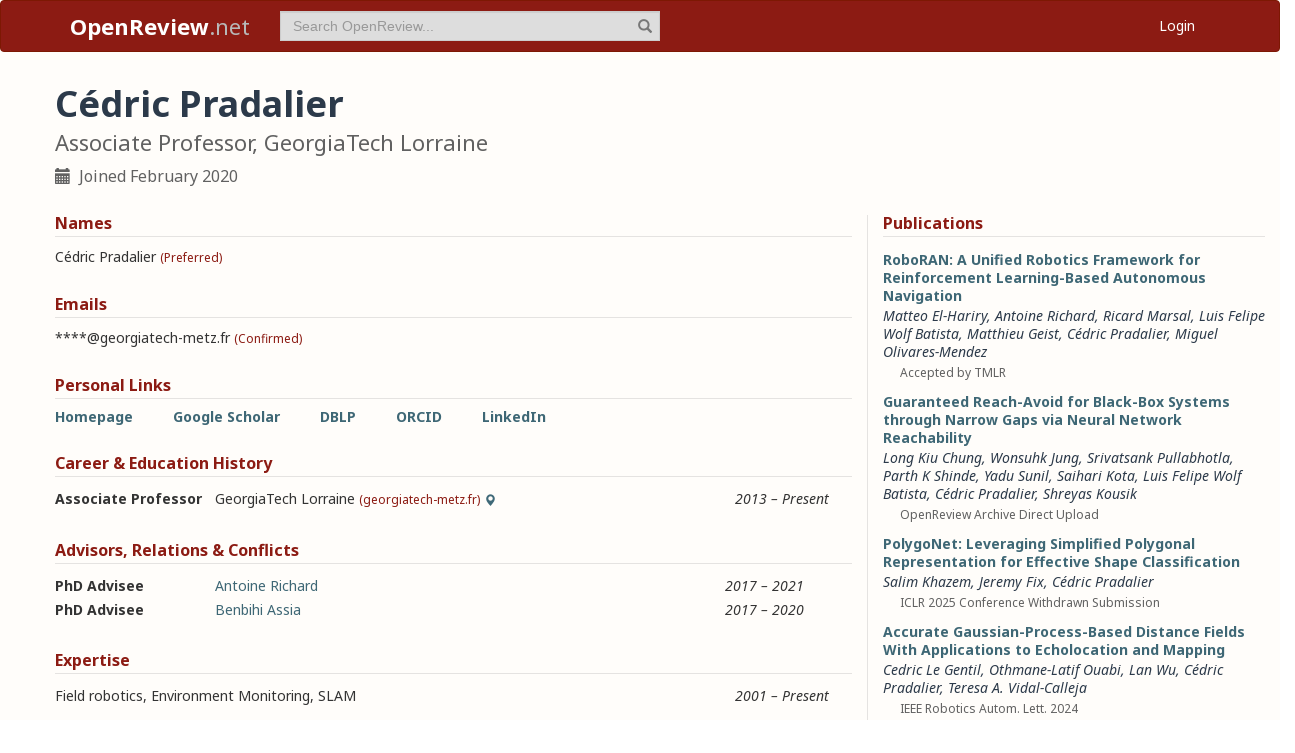

--- FILE ---
content_type: text/html; charset=utf-8
request_url: https://openreview.net/profile?id=~C%C3%A9dric_Pradalier1
body_size: 67451
content:
<!DOCTYPE html><html lang="en"><head><meta charSet="utf-8"/><meta name="viewport" content="width=device-width, initial-scale=1"/><link rel="stylesheet" href="/_next/static/css/623ec4d945fb0950.css" data-precedence="next"/><link rel="stylesheet" href="/_next/static/css/6ec8ad9208b6cafc.css" data-precedence="next"/><link rel="stylesheet" href="/_next/static/css/c7e1dd5e350731c0.css" data-precedence="next"/><link rel="stylesheet" href="/_next/static/css/615a8b855b6a8b37.css" data-precedence="next"/><link rel="stylesheet" href="/_next/static/css/75364e051431ff3e.css" data-precedence="next"/><link rel="stylesheet" href="/_next/static/css/0b44e588fa6cb4e1.css" data-precedence="next"/><link rel="preload" as="script" fetchPriority="low" href="/_next/static/chunks/webpack-5d75b5d2de873ce7.js"/><script src="/_next/static/chunks/4bd1b696-100b9d70ed4e49c1.js" async=""></script><script src="/_next/static/chunks/1255-9fc39c6d47db9fd4.js" async=""></script><script src="/_next/static/chunks/main-app-bff61c7bcfc67ca1.js" async=""></script><script src="/_next/static/chunks/e37a0b60-be670849e64a697f.js" async=""></script><script src="/_next/static/chunks/7ce798d6-fc0ee78cbc702380.js" async=""></script><script src="/_next/static/chunks/2619-2b4dad1c864a2ee7.js" async=""></script><script src="/_next/static/chunks/3521-b0598d7c81d3cb9c.js" async=""></script><script src="/_next/static/chunks/9859-548f10ca013477c5.js" async=""></script><script src="/_next/static/chunks/1213-7820689c8a23df1d.js" async=""></script><script src="/_next/static/chunks/2443-a253c0a0422afead.js" async=""></script><script src="/_next/static/chunks/1143-20ebfcc3dfc28f1b.js" async=""></script><script src="/_next/static/chunks/4558-c072692cc27b03be.js" async=""></script><script src="/_next/static/chunks/6936-b710d42cd8bcf2db.js" async=""></script><script src="/_next/static/chunks/9267-90a942ebf215cce0.js" async=""></script><script src="/_next/static/chunks/3606-e1624d8f71ed8083.js" async=""></script><script src="/_next/static/chunks/9498-56a766c3c06c8369.js" async=""></script><script src="/_next/static/chunks/app/layout-45bb417e48114f5f.js" async=""></script><script src="/_next/static/chunks/6414-2ff22c9bd77431a2.js" async=""></script><script src="/_next/static/chunks/8630-55c3d0ae9d7f58e8.js" async=""></script><script src="/_next/static/chunks/6607-516bc2bfb2dfeec2.js" async=""></script><script src="/_next/static/chunks/3735-8ba794de7977ed66.js" async=""></script><script src="/_next/static/chunks/app/profile/page-9881623b8d37fb22.js" async=""></script><script src="/_next/static/chunks/app/error-0229514af6c89c94.js" async=""></script><script src="/_next/static/chunks/app/global-error-a01a5933be9eb12e.js" async=""></script><link rel="preload" href="https://cdn.jsdelivr.net/npm/mathjax@3.2.2/es5/tex-chtml-full.js" as="script"/><link rel="preload" href="https://challenges.cloudflare.com/turnstile/v0/api.js" as="script"/><link rel="preload" href="https://js.stripe.com/v3/buy-button.js" as="script"/><link rel="preload" href="https://www.googletagmanager.com/gtag/js?id=G-GTB25PBMVL" as="script"/><meta name="next-size-adjust" content=""/><link rel="icon" href="/favicon.ico"/><link rel="manifest" href="/manifest.json"/><title>Cédric Pradalier | OpenReview</title><meta name="description" content="Promoting openness in scientific communication and the peer-review process"/><meta property="og:title" content="OpenReview"/><meta property="og:description" content="Promoting openness in scientific communication and the peer-review process"/><meta property="og:type" content="website"/><meta name="twitter:card" content="summary"/><meta name="twitter:title" content="OpenReview"/><meta name="twitter:description" content="Promoting openness in scientific communication and the peer-review process"/><script src="/_next/static/chunks/polyfills-42372ed130431b0a.js" noModule=""></script></head><body class="__className_006ac8"><div id="__next"><nav class="navbar navbar-inverse" role="navigation"><div class="container"><div class="navbar-header"><button type="button" class="navbar-toggle collapsed" data-toggle="collapse" data-target="#navbar" aria-expanded="false" aria-controls="navbar"><span class="sr-only">Toggle navigation</span><span class="icon-bar"></span><span class="icon-bar"></span><span class="icon-bar"></span></button><a class="navbar-brand home push-link" href="/"><strong>OpenReview</strong>.net</a></div><div id="navbar" class="navbar-collapse collapse"><form class="navbar-form navbar-left profile-search" role="search"><div class="form-group has-feedback"><input aria-label="term" type="text" class="form-control" placeholder="Search OpenReview..." autoComplete="off" autoCorrect="off" name="term" value=""/><span class="glyphicon glyphicon-search form-control-feedback" aria-hidden="true"></span></div><input type="hidden" name="group" value="all"/><input type="hidden" name="content" value="all"/><input type="hidden" name="source" value="all"/></form><ul class="nav navbar-nav navbar-right"><li id="user-menu"><a href="/login">Login</a></li></ul></div></div></nav><script>(self.__next_s=self.__next_s||[]).push(["https://challenges.cloudflare.com/turnstile/v0/api.js",{}])</script><div class="container"><div class="row"><main id="content"><div class="Profile_profile__uzo_d"><header class="clearfix"><div class="title-container"><h1>Cédric Pradalier</h1><h3>Associate Professor, GeorgiaTech Lorraine</h3><ul class="list-inline"><li><span class="glyphicon glyphicon-calendar pr-1" aria-hidden="true"></span> Joined <!-- -->February 2020</li></ul></div></header><div class="row equal-height-cols"><div class="col-md-12 col-lg-8"><section class="names"><h4>Names</h4><p class="instructions"></p><div class="section-content"><div class="list-compact"><div class=""><span>Cédric Pradalier</span> <small>(Preferred)</small></div></div></div><ul class="actions list-inline"><li><a class="suggest">Suggest Name</a></li></ul></section><section class="emails"><h4>Emails</h4><p class="instructions"></p><div class="section-content"><div class="list-compact"><div class=""><span>****@georgiatech-metz.fr</span> <small>(Confirmed)</small></div></div></div><ul class="actions list-inline"><li><a class="suggest">Suggest Email</a></li></ul></section><section class="links"><h4>Personal Links</h4><p class="instructions"></p><div class="section-content"><div class=""><a href="http://dream.georgiatech-metz.fr" target="_blank" rel="noopener noreferrer">Homepage</a></div><div class=""><a href="https://scholar.google.com/citations?user=4_1DZoYAAAAJ&amp;hl=en" target="_blank" rel="noopener noreferrer">Google Scholar</a></div><div class=""><a href="https://dblp.org/pid/04/6378" target="_blank" rel="noopener noreferrer">DBLP</a></div><div class=""><a href="https://orcid.org/0000-0002-1746-2733" target="_blank" rel="noopener noreferrer">ORCID</a></div><div class=""><a href="https://www.linkedin.com/in/cedric-pradalier-1975512" target="_blank" rel="noopener noreferrer">LinkedIn</a></div></div><ul class="actions list-inline"><li><a class="suggest">Suggest URL</a></li></ul></section><section class="history"><h4>Career &amp; Education History</h4><p class="instructions"></p><div class="section-content"><div class="table-row"><div class="position"><strong>Associate Professor</strong></div><div class="institution">GeorgiaTech Lorraine<!-- --> <small>(georgiatech-metz.fr)</small><span class="glyphicon glyphicon-map-marker geolocation" data-toggle="tooltip" data-placement="top" title="CH" aria-hidden="true"></span></div><div class="timeframe"><em>2013<span> – </span>Present</em></div><div class="edited"> </div></div></div><ul class="actions list-inline"><li><a class="suggest">Suggest Position</a></li></ul></section><section class="relations"><h4>Advisors, Relations &amp; Conflicts</h4><p class="instructions"></p><div class="section-content"><div class="table-row"><div><strong>PhD Advisee</strong></div><div><a target="_blank" rel="noopener noreferrer" href="/profile?id=~Antoine_Richard1">Antoine Richard</a></div><div><small></small></div><div><em>2017<span> – </span>2021</em></div><div class="relation-visible"></div><div class="edited"> </div></div><div class="table-row"><div><strong>PhD Advisee</strong></div><div><a target="_blank" rel="noopener noreferrer" href="/profile?id=~Assia_Benbihi1">Benbihi Assia</a></div><div><small></small></div><div><em>2017<span> – </span>2020</em></div><div class="relation-visible"></div><div class="edited"> </div></div></div><ul class="actions list-inline"><li><a class="suggest">Suggest Relation</a></li></ul></section><section class="expertise"><h4>Expertise</h4><p class="instructions"></p><div class="section-content"><div class="table-row"><div><span>Field robotics, Environment Monitoring, SLAM</span></div><div class="start-end-year"><em>2001<span> – </span>Present</em></div><div class="edited"> </div></div></div><ul class="actions list-inline"><li><a class="suggest">Suggest Expertise</a></li></ul></section></div><aside class="col-md-12 col-lg-4"><section class="publications"><h4>Publications</h4><p class="instructions"></p><div class="section-content"><ul class="list-unstyled submissions-list"><li><div class="note   undefined"><h4><a href="/forum?id=0wDbhLeMj9&amp;referrer=%5Bthe%20profile%20of%20C%C3%A9dric%20Pradalier%5D(%2Fprofile%3Fid%3D~C%C3%A9dric_Pradalier1)">RoboRAN: A Unified Robotics Framework for Reinforcement Learning-Based Autonomous Navigation</a></h4><div class="note-authors"><span><a title="~Matteo_El-Hariry1" data-toggle="tooltip" data-placement="top" href="/profile?id=~Matteo_El-Hariry1">Matteo El-Hariry</a>, <a title="~Antoine_Richard1" data-toggle="tooltip" data-placement="top" href="/profile?id=~Antoine_Richard1">Antoine Richard</a>, <a title="~Ricard_Marsal1" data-toggle="tooltip" data-placement="top" href="/profile?id=~Ricard_Marsal1">Ricard Marsal</a>, <a title="~Luis_Felipe_Wolf_Batista1" data-toggle="tooltip" data-placement="top" href="/profile?id=~Luis_Felipe_Wolf_Batista1">Luis Felipe Wolf Batista</a>, <a title="~Matthieu_Geist1" data-toggle="tooltip" data-placement="top" href="/profile?id=~Matthieu_Geist1">Matthieu Geist</a>, <a title="~Cédric_Pradalier1" data-toggle="tooltip" data-placement="top" href="/profile?id=~C%C3%A9dric_Pradalier1">Cédric Pradalier</a>, <a title="~Miguel_Olivares-Mendez1" data-toggle="tooltip" data-placement="top" href="/profile?id=~Miguel_Olivares-Mendez1">Miguel Olivares-Mendez</a> <!-- --> </span></div><ul class="note-meta-info list-inline"><li></li><li>Accepted by TMLR</li><li class="readers">Readers: <span class="glyphicon glyphicon-globe readers-icon" aria-hidden="true"></span> Everyone</li></ul></div></li><li><div class="note   undefined"><h4><a href="/forum?id=c9rNQroawP&amp;referrer=%5Bthe%20profile%20of%20C%C3%A9dric%20Pradalier%5D(%2Fprofile%3Fid%3D~C%C3%A9dric_Pradalier1)">Guaranteed Reach-Avoid for Black-Box Systems through Narrow Gaps via Neural Network Reachability</a></h4><div class="note-authors"><span><a title="~Long_Kiu_Chung1" data-toggle="tooltip" data-placement="top" href="/profile?id=~Long_Kiu_Chung1">Long Kiu Chung</a>, <a title="~Wonsuhk_Jung1" data-toggle="tooltip" data-placement="top" href="/profile?id=~Wonsuhk_Jung1">Wonsuhk Jung</a>, <a title="spullabhotla6@gatech.edu" data-toggle="tooltip" data-placement="top" href="/profile?email=spullabhotla6%40gatech.edu">Srivatsank Pullabhotla</a>, <a title="parth222@gatech.edu" data-toggle="tooltip" data-placement="top" href="/profile?email=parth222%40gatech.edu">Parth K Shinde</a>, <a title="ysunil3@gatech.edu" data-toggle="tooltip" data-placement="top" href="/profile?email=ysunil3%40gatech.edu">Yadu Sunil</a>, <a title="skota39@gatech.edu" data-toggle="tooltip" data-placement="top" href="/profile?email=skota39%40gatech.edu">Saihari Kota</a>, <a title="~Luis_Felipe_Wolf_Batista1" data-toggle="tooltip" data-placement="top" href="/profile?id=~Luis_Felipe_Wolf_Batista1">Luis Felipe Wolf Batista</a>, <a title="~Cédric_Pradalier1" data-toggle="tooltip" data-placement="top" href="/profile?id=~C%C3%A9dric_Pradalier1">Cédric Pradalier</a>, <a title="~Shreyas_Kousik1" data-toggle="tooltip" data-placement="top" href="/profile?id=~Shreyas_Kousik1">Shreyas Kousik</a> <!-- --> </span></div><ul class="note-meta-info list-inline"><li></li><li>OpenReview Archive Direct Upload</li><li class="readers">Readers: <span class="glyphicon glyphicon-globe readers-icon" aria-hidden="true"></span> Everyone</li></ul></div></li><li><div class="note   undefined"><h4><a href="/forum?id=x4lmFlfFKX&amp;referrer=%5Bthe%20profile%20of%20C%C3%A9dric%20Pradalier%5D(%2Fprofile%3Fid%3D~C%C3%A9dric_Pradalier1)">PolygoNet: Leveraging Simplified Polygonal Representation for Effective Shape Classification</a></h4><div class="note-authors"><span><a title="~Salim_Khazem1" data-toggle="tooltip" data-placement="top" href="/profile?id=~Salim_Khazem1">Salim Khazem</a>, <a title="~Jeremy_Fix1" data-toggle="tooltip" data-placement="top" href="/profile?id=~Jeremy_Fix1">Jeremy Fix</a>, <a title="~Cédric_Pradalier1" data-toggle="tooltip" data-placement="top" href="/profile?id=~C%C3%A9dric_Pradalier1">Cédric Pradalier</a> <!-- --> </span></div><ul class="note-meta-info list-inline"><li></li><li>ICLR 2025 Conference Withdrawn Submission</li><li class="readers">Readers: <span class="glyphicon glyphicon-globe readers-icon" aria-hidden="true"></span> Everyone</li></ul></div></li><li><div class="note   undefined"><h4><a href="/forum?id=ko5PJCIRid&amp;referrer=%5Bthe%20profile%20of%20C%C3%A9dric%20Pradalier%5D(%2Fprofile%3Fid%3D~C%C3%A9dric_Pradalier1)">Accurate Gaussian-Process-Based Distance Fields With Applications to Echolocation and Mapping</a></h4><div class="note-authors"><span><a href="https://dblp.org/search/pid/api?q=author:Cedric_Le_Gentil:" title="https://dblp.org/search/pid/api?q=author:Cedric_Le_Gentil:" data-toggle="tooltip" data-placement="top" target="_blank" rel="noopener noreferrer">Cedric Le Gentil</a>, <a href="https://dblp.org/search/pid/api?q=author:Othmane-Latif_Ouabi:" title="https://dblp.org/search/pid/api?q=author:Othmane-Latif_Ouabi:" data-toggle="tooltip" data-placement="top" target="_blank" rel="noopener noreferrer">Othmane-Latif Ouabi</a>, <a href="https://dblp.org/search/pid/api?q=author:Lan_Wu:" title="https://dblp.org/search/pid/api?q=author:Lan_Wu:" data-toggle="tooltip" data-placement="top" target="_blank" rel="noopener noreferrer">Lan Wu</a>, <a title="~Cédric_Pradalier1" data-toggle="tooltip" data-placement="top" href="/profile?id=~C%C3%A9dric_Pradalier1">Cédric Pradalier</a>, <a href="https://dblp.org/search/pid/api?q=author:Teresa_A._Vidal-Calleja:" title="https://dblp.org/search/pid/api?q=author:Teresa_A._Vidal-Calleja:" data-toggle="tooltip" data-placement="top" target="_blank" rel="noopener noreferrer">Teresa A. Vidal-Calleja</a> <!-- --> </span></div><ul class="note-meta-info list-inline"><li></li><li>IEEE Robotics Autom. Lett. 2024</li><li class="readers">Readers: <span class="glyphicon glyphicon-globe readers-icon" aria-hidden="true"></span> Everyone</li></ul></div></li><li><div class="note   undefined"><h4><a href="/forum?id=6Wbo3Qrfwp&amp;referrer=%5Bthe%20profile%20of%20C%C3%A9dric%20Pradalier%5D(%2Fprofile%3Fid%3D~C%C3%A9dric_Pradalier1)">Hyperspectral Neural Radiance Fields</a></h4><div class="note-authors"><span><a title="~Gerry_Chen1" data-toggle="tooltip" data-placement="top" href="/profile?id=~Gerry_Chen1">Gerry Chen</a>, <a href="https://dblp.org/search/pid/api?q=author:Sunil_Kumar_Narayanan:" title="https://dblp.org/search/pid/api?q=author:Sunil_Kumar_Narayanan:" data-toggle="tooltip" data-placement="top" target="_blank" rel="noopener noreferrer">Sunil Kumar Narayanan</a>, <a href="https://dblp.org/search/pid/api?q=author:Thomas_Gautier_Ottou:" title="https://dblp.org/search/pid/api?q=author:Thomas_Gautier_Ottou:" data-toggle="tooltip" data-placement="top" target="_blank" rel="noopener noreferrer">Thomas Gautier Ottou</a>, <a title="~Benjamin_Missaoui1" data-toggle="tooltip" data-placement="top" href="/profile?id=~Benjamin_Missaoui1">Benjamin Missaoui</a>, <a href="https://dblp.org/search/pid/api?q=author:Harsh_Muriki:" title="https://dblp.org/search/pid/api?q=author:Harsh_Muriki:" data-toggle="tooltip" data-placement="top" target="_blank" rel="noopener noreferrer">Harsh Muriki</a>, <a title="~Cédric_Pradalier1" data-toggle="tooltip" data-placement="top" href="/profile?id=~C%C3%A9dric_Pradalier1">Cédric Pradalier</a>, <a href="https://dblp.org/search/pid/api?q=author:Yongsheng_Chen:" title="https://dblp.org/search/pid/api?q=author:Yongsheng_Chen:" data-toggle="tooltip" data-placement="top" target="_blank" rel="noopener noreferrer">Yongsheng Chen</a> <!-- --> </span></div><ul class="note-meta-info list-inline"><li></li><li>CoRR 2024</li><li class="readers">Readers: <span class="glyphicon glyphicon-globe readers-icon" aria-hidden="true"></span> Everyone</li></ul></div></li><li><div class="note   undefined"><h4><a href="/forum?id=H9dbR1R68R&amp;referrer=%5Bthe%20profile%20of%20C%C3%A9dric%20Pradalier%5D(%2Fprofile%3Fid%3D~C%C3%A9dric_Pradalier1)">Comparing metrics for evaluating 3D map quality in natural environments</a></h4><div class="note-authors"><span><a href="https://dblp.org/search/pid/api?q=author:Stéphanie_Aravecchia:" title="https://dblp.org/search/pid/api?q=author:Stéphanie_Aravecchia:" data-toggle="tooltip" data-placement="top" target="_blank" rel="noopener noreferrer">Stéphanie Aravecchia</a>, <a href="https://dblp.org/search/pid/api?q=author:Marianne_Clausel:" title="https://dblp.org/search/pid/api?q=author:Marianne_Clausel:" data-toggle="tooltip" data-placement="top" target="_blank" rel="noopener noreferrer">Marianne Clausel</a>, <a title="~Cédric_Pradalier1" data-toggle="tooltip" data-placement="top" href="/profile?id=~C%C3%A9dric_Pradalier1">Cédric Pradalier</a> <!-- --> </span></div><ul class="note-meta-info list-inline"><li></li><li>Robotics Auton. Syst. 2024</li><li class="readers">Readers: <span class="glyphicon glyphicon-globe readers-icon" aria-hidden="true"></span> Everyone</li></ul></div></li><li><div class="note   undefined"><h4><a href="/forum?id=PKGIECl0eF&amp;referrer=%5Bthe%20profile%20of%20C%C3%A9dric%20Pradalier%5D(%2Fprofile%3Fid%3D~C%C3%A9dric_Pradalier1)">Guaranteed Reach-Avoid for Black-Box Systems through Narrow Gaps via Neural Network Reachability</a></h4><div class="note-authors"><span><a href="https://dblp.org/search/pid/api?q=author:Long_Kiu_Chung:" title="https://dblp.org/search/pid/api?q=author:Long_Kiu_Chung:" data-toggle="tooltip" data-placement="top" target="_blank" rel="noopener noreferrer">Long Kiu Chung</a>, <a href="https://dblp.org/search/pid/api?q=author:Wonsuhk_Jung:" title="https://dblp.org/search/pid/api?q=author:Wonsuhk_Jung:" data-toggle="tooltip" data-placement="top" target="_blank" rel="noopener noreferrer">Wonsuhk Jung</a>, <a href="https://dblp.org/search/pid/api?q=author:Srivatsank_Pullabhotla:" title="https://dblp.org/search/pid/api?q=author:Srivatsank_Pullabhotla:" data-toggle="tooltip" data-placement="top" target="_blank" rel="noopener noreferrer">Srivatsank Pullabhotla</a>, <a href="https://dblp.org/search/pid/api?q=author:Parth_Shinde:" title="https://dblp.org/search/pid/api?q=author:Parth_Shinde:" data-toggle="tooltip" data-placement="top" target="_blank" rel="noopener noreferrer">Parth Shinde</a>, <a href="https://dblp.org/search/pid/api?q=author:Yadu_Sunil:" title="https://dblp.org/search/pid/api?q=author:Yadu_Sunil:" data-toggle="tooltip" data-placement="top" target="_blank" rel="noopener noreferrer">Yadu Sunil</a>, <a href="https://dblp.org/search/pid/api?q=author:Saihari_Kota:" title="https://dblp.org/search/pid/api?q=author:Saihari_Kota:" data-toggle="tooltip" data-placement="top" target="_blank" rel="noopener noreferrer">Saihari Kota</a>, <a href="https://dblp.org/search/pid/api?q=author:Luis_F._W._Batista:" title="https://dblp.org/search/pid/api?q=author:Luis_F._W._Batista:" data-toggle="tooltip" data-placement="top" target="_blank" rel="noopener noreferrer">Luis F. W. Batista</a>, <a title="~Cédric_Pradalier1" data-toggle="tooltip" data-placement="top" href="/profile?id=~C%C3%A9dric_Pradalier1">Cédric Pradalier</a>, <a href="https://dblp.org/search/pid/api?q=author:Shreyas_Kousik:" title="https://dblp.org/search/pid/api?q=author:Shreyas_Kousik:" data-toggle="tooltip" data-placement="top" target="_blank" rel="noopener noreferrer">Shreyas Kousik</a> <!-- --> </span></div><ul class="note-meta-info list-inline"><li></li><li>CoRR 2024</li><li class="readers">Readers: <span class="glyphicon glyphicon-globe readers-icon" aria-hidden="true"></span> Everyone</li></ul></div></li><li><div class="note   undefined"><h4><a href="/forum?id=y0Tlk8XoVl&amp;referrer=%5Bthe%20profile%20of%20C%C3%A9dric%20Pradalier%5D(%2Fprofile%3Fid%3D~C%C3%A9dric_Pradalier1)">PoTATO: A Dataset for Analyzing Polarimetric Traces of Afloat Trash Objects</a></h4><div class="note-authors"><span><a href="https://dblp.org/search/pid/api?q=author:Luis_F._W._Batista:" title="https://dblp.org/search/pid/api?q=author:Luis_F._W._Batista:" data-toggle="tooltip" data-placement="top" target="_blank" rel="noopener noreferrer">Luis F. W. Batista</a>, <a href="https://dblp.org/search/pid/api?q=author:Salim_Khazem:" title="https://dblp.org/search/pid/api?q=author:Salim_Khazem:" data-toggle="tooltip" data-placement="top" target="_blank" rel="noopener noreferrer">Salim Khazem</a>, <a href="https://dblp.org/search/pid/api?q=author:Mehran_Adibi:" title="https://dblp.org/search/pid/api?q=author:Mehran_Adibi:" data-toggle="tooltip" data-placement="top" target="_blank" rel="noopener noreferrer">Mehran Adibi</a>, <a href="https://dblp.org/search/pid/api?q=author:Seth_Hutchinson_0001:" title="https://dblp.org/search/pid/api?q=author:Seth_Hutchinson_0001:" data-toggle="tooltip" data-placement="top" target="_blank" rel="noopener noreferrer">Seth Hutchinson</a>, <a title="~Cédric_Pradalier1" data-toggle="tooltip" data-placement="top" href="/profile?id=~C%C3%A9dric_Pradalier1">Cédric Pradalier</a> <!-- --> </span></div><ul class="note-meta-info list-inline"><li></li><li>CoRR 2024</li><li class="readers">Readers: <span class="glyphicon glyphicon-globe readers-icon" aria-hidden="true"></span> Everyone</li></ul></div></li><li><div class="note   undefined"><h4><a href="/forum?id=vyhdyjL0OZ&amp;referrer=%5Bthe%20profile%20of%20C%C3%A9dric%20Pradalier%5D(%2Fprofile%3Fid%3D~C%C3%A9dric_Pradalier1)">A Deep Reinforcement Learning Framework and Methodology for Reducing the Sim-to-Real Gap in ASV Navigation</a></h4><div class="note-authors"><span><a href="https://dblp.org/search/pid/api?q=author:Luis_F._W._Batista:" title="https://dblp.org/search/pid/api?q=author:Luis_F._W._Batista:" data-toggle="tooltip" data-placement="top" target="_blank" rel="noopener noreferrer">Luis F. W. Batista</a>, <a href="https://dblp.org/search/pid/api?q=author:Junghwan_Ro:" title="https://dblp.org/search/pid/api?q=author:Junghwan_Ro:" data-toggle="tooltip" data-placement="top" target="_blank" rel="noopener noreferrer">Junghwan Ro</a>, <a href="https://dblp.org/search/pid/api?q=author:Antoine_Richard:" title="https://dblp.org/search/pid/api?q=author:Antoine_Richard:" data-toggle="tooltip" data-placement="top" target="_blank" rel="noopener noreferrer">Antoine Richard</a>, <a href="https://dblp.org/search/pid/api?q=author:Pete_Schröpfer:" title="https://dblp.org/search/pid/api?q=author:Pete_Schröpfer:" data-toggle="tooltip" data-placement="top" target="_blank" rel="noopener noreferrer">Pete Schröpfer</a>, <a href="https://dblp.org/search/pid/api?q=author:Seth_Hutchinson_0001:" title="https://dblp.org/search/pid/api?q=author:Seth_Hutchinson_0001:" data-toggle="tooltip" data-placement="top" target="_blank" rel="noopener noreferrer">Seth Hutchinson</a>, <a title="~Cédric_Pradalier1" data-toggle="tooltip" data-placement="top" href="/profile?id=~C%C3%A9dric_Pradalier1">Cédric Pradalier</a> <!-- --> </span></div><ul class="note-meta-info list-inline"><li></li><li>CoRR 2024</li><li class="readers">Readers: <span class="glyphicon glyphicon-globe readers-icon" aria-hidden="true"></span> Everyone</li></ul></div></li><li><div class="note   undefined"><h4><a href="/forum?id=L0RbAxurrL&amp;referrer=%5Bthe%20profile%20of%20C%C3%A9dric%20Pradalier%5D(%2Fprofile%3Fid%3D~C%C3%A9dric_Pradalier1)">A Hybrid Cable-Driven Robot for Non-Destructive Leafy Plant Monitoring and Mass Estimation using Structure from Motion</a></h4><div class="note-authors"><span><a title="~Gerry_Chen1" data-toggle="tooltip" data-placement="top" href="/profile?id=~Gerry_Chen1">Gerry Chen</a>, <a href="https://dblp.org/search/pid/api?q=author:Harsh_Muriki:" title="https://dblp.org/search/pid/api?q=author:Harsh_Muriki:" data-toggle="tooltip" data-placement="top" target="_blank" rel="noopener noreferrer">Harsh Muriki</a>, <a href="https://dblp.org/search/pid/api?q=author:Andrew_Sharkey:" title="https://dblp.org/search/pid/api?q=author:Andrew_Sharkey:" data-toggle="tooltip" data-placement="top" target="_blank" rel="noopener noreferrer">Andrew Sharkey</a>, <a title="~Cédric_Pradalier1" data-toggle="tooltip" data-placement="top" href="/profile?id=~C%C3%A9dric_Pradalier1">Cédric Pradalier</a>, <a href="https://dblp.org/search/pid/api?q=author:Yongsheng_Chen:" title="https://dblp.org/search/pid/api?q=author:Yongsheng_Chen:" data-toggle="tooltip" data-placement="top" target="_blank" rel="noopener noreferrer">Yongsheng Chen</a>, <a href="https://dblp.org/search/pid/api?q=author:Frank_Dellaert:" title="https://dblp.org/search/pid/api?q=author:Frank_Dellaert:" data-toggle="tooltip" data-placement="top" target="_blank" rel="noopener noreferrer">Frank Dellaert</a> <!-- --> </span></div><ul class="note-meta-info list-inline"><li></li><li>ICRA 2023</li><li class="readers">Readers: <span class="glyphicon glyphicon-globe readers-icon" aria-hidden="true"></span> Everyone</li></ul></div></li></ul><a href="/search?term=~Cédric_Pradalier1&amp;content=authors&amp;group=all&amp;source=forum&amp;sort=cdate:desc">View all <!-- -->144<!-- --> publications</a></div></section><section class="coauthors"><h4>Co-Authors</h4><p class="instructions"></p><div class="section-content"><ul class="list-unstyled"><li><a href="https://dblp.org/search/pid/api?q=author:Aaron_McFadyen:" target="_blank" rel="noopener noreferrer">Aaron McFadyen</a></li><li><a href="https://dblp.org/search/pid/api?q=author:Achim_Walter:" target="_blank" rel="noopener noreferrer">Achim Walter</a></li><li><a href="https://dblp.org/search/pid/api?q=author:Agostino_Martinelli:" target="_blank" rel="noopener noreferrer">Agostino Martinelli</a></li><li><a href="https://dblp.org/search/pid/api?q=author:Ahad_Harati:" target="_blank" rel="noopener noreferrer">Ahad Harati</a></li><li><a href="/profile?id=~Aishwarya_Venkataramanan1">Aishwarya Venkataramanan</a></li><li><a href="https://dblp.org/search/pid/api?q=author:Alberto_Pretto:" target="_blank" rel="noopener noreferrer">Alberto Pretto</a></li><li><a href="https://dblp.org/search/pid/api?q=author:Alec_Jacobson:" target="_blank" rel="noopener noreferrer">Alec Jacobson</a></li><li><a href="https://dblp.org/search/pid/api?q=author:Alessandra_Fontenla:" target="_blank" rel="noopener noreferrer">Alessandra Fontenla</a></li><li><a href="https://dblp.org/search/pid/api?q=author:Alessandro_Fornasier:" target="_blank" rel="noopener noreferrer">Alessandro Fornasier</a></li><li><a href="https://dblp.org/search/pid/api?q=author:Alexander_Schaefer:" target="_blank" rel="noopener noreferrer">Alexander Schaefer</a></li><li><a href="/profile?id=~Alkis_Gotovos1">Alkis Gotovos</a></li><li><a href="https://dblp.org/search/pid/api?q=author:Amaury_Nègre:" target="_blank" rel="noopener noreferrer">Amaury Nègre</a></li><li><a href="https://dblp.org/search/pid/api?q=author:Ambroise_Krebs:" target="_blank" rel="noopener noreferrer">Ambroise Krebs</a></li><li><a href="https://dblp.org/search/pid/api?q=author:Andi_Lauber:" target="_blank" rel="noopener noreferrer">Andi Lauber</a></li><li><a href="https://dblp.org/search/pid/api?q=author:Andreas_Breitenmoser:" target="_blank" rel="noopener noreferrer">Andreas Breitenmoser</a></li><li><a href="/profile?id=~Andreas_Krause1">Andreas Krause</a></li><li><a href="https://dblp.org/search/pid/api?q=author:Andres_Milioto:" target="_blank" rel="noopener noreferrer">Andres Milioto</a></li><li><a href="https://dblp.org/search/pid/api?q=author:Andrew_Sharkey:" target="_blank" rel="noopener noreferrer">Andrew Sharkey</a></li><li><a href="https://dblp.org/search/pid/api?q=author:Antoine_Mahé:" target="_blank" rel="noopener noreferrer">Antoine Mahé</a></li><li><a href="/profile?id=~Antoine_Richard1">Antoine Richard</a></li><li><a href="https://dblp.org/search/pid/api?q=author:Ashley_Tews:" target="_blank" rel="noopener noreferrer">Ashley Tews</a></li><li><a href="/profile?id=~Assia_Benbihi1">Assia Benbihi</a></li><li><a href="https://dblp.org/search/pid/api?q=author:Ayoub_Ridani:" target="_blank" rel="noopener noreferrer">Ayoub Ridani</a></li><li><a href="https://dblp.org/search/pid/api?q=author:Bastian_Schmidt:" target="_blank" rel="noopener noreferrer">Bastian Schmidt</a></li><li><a href="https://dblp.org/search/pid/api?q=author:Benedek_Vartok:" target="_blank" rel="noopener noreferrer">Benedek Vartok</a></li></ul><a href="#" role="button">View all <!-- -->223<!-- --> co-authors</a></div></section></aside></div></div></main></div></div><footer class="sitemap"><div class="container"><div class="row hidden-xs"><div class="col-sm-4"><ul class="list-unstyled"><li><a href="/about">About OpenReview</a></li><li><a href="/group?id=OpenReview.net/Support">Hosting a Venue</a></li><li><a href="/venues">All Venues</a></li></ul></div><div class="col-sm-4"><ul class="list-unstyled"><li><a href="/contact">Contact</a></li><li><a href="/sponsors">Sponsors</a></li><li><a href="/donate"><strong>Donate</strong></a></li></ul></div><div class="col-sm-4"><ul class="list-unstyled"><li><a href="https://docs.openreview.net/getting-started/frequently-asked-questions">FAQ</a></li><li><a href="/legal/terms">Terms of Use</a> /<!-- --> <a href="/legal/privacy">Privacy Policy</a></li><li><a href="/group?id=OpenReview.net/News&amp;referrer=[Homepage](/)">News</a></li></ul></div></div><div class="row visible-xs-block"><div class="col-xs-6"><ul class="list-unstyled"><li><a href="/about">About OpenReview</a></li><li><a href="/group?id=OpenReview.net/Support">Hosting a Venue</a></li><li><a href="/venues">All Venues</a></li><li><a href="/sponsors">Sponsors</a></li><li><a href="/group?id=OpenReview.net/News&amp;referrer=[Homepage](/)">News</a></li></ul></div><div class="col-xs-6"><ul class="list-unstyled"><li><a href="https://docs.openreview.net/getting-started/frequently-asked-questions">FAQ</a></li><li><a href="/contact">Contact</a></li><li><a href="/donate"><strong>Donate</strong></a></li><li><a href="/legal/terms">Terms of Use</a></li><li><a href="/legal/privacy">Privacy Policy</a></li></ul></div></div></div></footer><div class="sponsor"><div class="container"><div class="row"><div class="col-sm-10 col-sm-offset-1"><p class="text-center"><a href="/about" target="_blank">OpenReview</a> <!-- -->is a long-term project to advance science through improved peer review with legal nonprofit status. We gratefully acknowledge the support of the<!-- --> <a href="/sponsors" target="_blank">OpenReview Sponsors</a>. © <!-- -->2026<!-- --> OpenReview</p></div></div></div></div></div><script src="/_next/static/chunks/webpack-5d75b5d2de873ce7.js" id="_R_" async=""></script><script>(self.__next_f=self.__next_f||[]).push([0])</script><script>self.__next_f.push([1,"1:\"$Sreact.fragment\"\n"])</script><script>self.__next_f.push([1,"2:I[96418,[\"4935\",\"static/chunks/e37a0b60-be670849e64a697f.js\",\"3740\",\"static/chunks/7ce798d6-fc0ee78cbc702380.js\",\"2619\",\"static/chunks/2619-2b4dad1c864a2ee7.js\",\"3521\",\"static/chunks/3521-b0598d7c81d3cb9c.js\",\"9859\",\"static/chunks/9859-548f10ca013477c5.js\",\"1213\",\"static/chunks/1213-7820689c8a23df1d.js\",\"2443\",\"static/chunks/2443-a253c0a0422afead.js\",\"1143\",\"static/chunks/1143-20ebfcc3dfc28f1b.js\",\"4558\",\"static/chunks/4558-c072692cc27b03be.js\",\"6936\",\"static/chunks/6936-b710d42cd8bcf2db.js\",\"9267\",\"static/chunks/9267-90a942ebf215cce0.js\",\"3606\",\"static/chunks/3606-e1624d8f71ed8083.js\",\"9498\",\"static/chunks/9498-56a766c3c06c8369.js\",\"7177\",\"static/chunks/app/layout-45bb417e48114f5f.js\"],\"default\"]\n"])</script><script>self.__next_f.push([1,"3:I[52619,[\"4935\",\"static/chunks/e37a0b60-be670849e64a697f.js\",\"2619\",\"static/chunks/2619-2b4dad1c864a2ee7.js\",\"3521\",\"static/chunks/3521-b0598d7c81d3cb9c.js\",\"9859\",\"static/chunks/9859-548f10ca013477c5.js\",\"1213\",\"static/chunks/1213-7820689c8a23df1d.js\",\"1143\",\"static/chunks/1143-20ebfcc3dfc28f1b.js\",\"4558\",\"static/chunks/4558-c072692cc27b03be.js\",\"9498\",\"static/chunks/9498-56a766c3c06c8369.js\",\"6414\",\"static/chunks/6414-2ff22c9bd77431a2.js\",\"8630\",\"static/chunks/8630-55c3d0ae9d7f58e8.js\",\"6607\",\"static/chunks/6607-516bc2bfb2dfeec2.js\",\"3735\",\"static/chunks/3735-8ba794de7977ed66.js\",\"6636\",\"static/chunks/app/profile/page-9881623b8d37fb22.js\"],\"\"]\n"])</script><script>self.__next_f.push([1,"4:I[72000,[\"4935\",\"static/chunks/e37a0b60-be670849e64a697f.js\",\"3740\",\"static/chunks/7ce798d6-fc0ee78cbc702380.js\",\"2619\",\"static/chunks/2619-2b4dad1c864a2ee7.js\",\"3521\",\"static/chunks/3521-b0598d7c81d3cb9c.js\",\"9859\",\"static/chunks/9859-548f10ca013477c5.js\",\"1213\",\"static/chunks/1213-7820689c8a23df1d.js\",\"2443\",\"static/chunks/2443-a253c0a0422afead.js\",\"1143\",\"static/chunks/1143-20ebfcc3dfc28f1b.js\",\"4558\",\"static/chunks/4558-c072692cc27b03be.js\",\"6936\",\"static/chunks/6936-b710d42cd8bcf2db.js\",\"9267\",\"static/chunks/9267-90a942ebf215cce0.js\",\"3606\",\"static/chunks/3606-e1624d8f71ed8083.js\",\"9498\",\"static/chunks/9498-56a766c3c06c8369.js\",\"7177\",\"static/chunks/app/layout-45bb417e48114f5f.js\"],\"default\"]\n"])</script><script>self.__next_f.push([1,"6:I[87018,[\"4935\",\"static/chunks/e37a0b60-be670849e64a697f.js\",\"3740\",\"static/chunks/7ce798d6-fc0ee78cbc702380.js\",\"2619\",\"static/chunks/2619-2b4dad1c864a2ee7.js\",\"3521\",\"static/chunks/3521-b0598d7c81d3cb9c.js\",\"9859\",\"static/chunks/9859-548f10ca013477c5.js\",\"1213\",\"static/chunks/1213-7820689c8a23df1d.js\",\"2443\",\"static/chunks/2443-a253c0a0422afead.js\",\"1143\",\"static/chunks/1143-20ebfcc3dfc28f1b.js\",\"4558\",\"static/chunks/4558-c072692cc27b03be.js\",\"6936\",\"static/chunks/6936-b710d42cd8bcf2db.js\",\"9267\",\"static/chunks/9267-90a942ebf215cce0.js\",\"3606\",\"static/chunks/3606-e1624d8f71ed8083.js\",\"9498\",\"static/chunks/9498-56a766c3c06c8369.js\",\"7177\",\"static/chunks/app/layout-45bb417e48114f5f.js\"],\"default\"]\n"])</script><script>self.__next_f.push([1,"7:I[9766,[],\"\"]\n8:I[94653,[\"2619\",\"static/chunks/2619-2b4dad1c864a2ee7.js\",\"3521\",\"static/chunks/3521-b0598d7c81d3cb9c.js\",\"9859\",\"static/chunks/9859-548f10ca013477c5.js\",\"1213\",\"static/chunks/1213-7820689c8a23df1d.js\",\"1143\",\"static/chunks/1143-20ebfcc3dfc28f1b.js\",\"9498\",\"static/chunks/9498-56a766c3c06c8369.js\",\"6414\",\"static/chunks/6414-2ff22c9bd77431a2.js\",\"8039\",\"static/chunks/app/error-0229514af6c89c94.js\"],\"default\"]\n9:I[98924,[],\"\"]\na:I[56414,[\"4935\",\"static/chunks/e37a0b60-be670849e64a697f.js\",\"2619\",\"static/chunks/2619-2b4dad1c864a2ee7.js\",\"3521\",\"static/chunks/3521-b0598d7c81d3cb9c.js\",\"9859\",\"static/chunks/9859-548f10ca013477c5.js\",\"1213\",\"static/chunks/1213-7820689c8a23df1d.js\",\"1143\",\"static/chunks/1143-20ebfcc3dfc28f1b.js\",\"4558\",\"static/chunks/4558-c072692cc27b03be.js\",\"9498\",\"static/chunks/9498-56a766c3c06c8369.js\",\"6414\",\"static/chunks/6414-2ff22c9bd77431a2.js\",\"8630\",\"static/chunks/8630-55c3d0ae9d7f58e8.js\",\"6607\",\"static/chunks/6607-516bc2bfb2dfeec2.js\",\"3735\",\"static/chunks/3735-8ba794de7977ed66.js\",\"6636\",\"static/chunks/app/profile/page-9881623b8d37fb22.js\"],\"default\"]\n"])</script><script>self.__next_f.push([1,"b:I[41402,[\"4935\",\"static/chunks/e37a0b60-be670849e64a697f.js\",\"3740\",\"static/chunks/7ce798d6-fc0ee78cbc702380.js\",\"2619\",\"static/chunks/2619-2b4dad1c864a2ee7.js\",\"3521\",\"static/chunks/3521-b0598d7c81d3cb9c.js\",\"9859\",\"static/chunks/9859-548f10ca013477c5.js\",\"1213\",\"static/chunks/1213-7820689c8a23df1d.js\",\"2443\",\"static/chunks/2443-a253c0a0422afead.js\",\"1143\",\"static/chunks/1143-20ebfcc3dfc28f1b.js\",\"4558\",\"static/chunks/4558-c072692cc27b03be.js\",\"6936\",\"static/chunks/6936-b710d42cd8bcf2db.js\",\"9267\",\"static/chunks/9267-90a942ebf215cce0.js\",\"3606\",\"static/chunks/3606-e1624d8f71ed8083.js\",\"9498\",\"static/chunks/9498-56a766c3c06c8369.js\",\"7177\",\"static/chunks/app/layout-45bb417e48114f5f.js\"],\"\"]\n"])</script><script>self.__next_f.push([1,"d:I[24431,[],\"OutletBoundary\"]\n10:I[24431,[],\"ViewportBoundary\"]\n12:I[24431,[],\"MetadataBoundary\"]\n14:I[55193,[\"2619\",\"static/chunks/2619-2b4dad1c864a2ee7.js\",\"4219\",\"static/chunks/app/global-error-a01a5933be9eb12e.js\"],\"default\"]\n:HL[\"/_next/static/media/1755441e3a2fa970-s.p.woff2\",\"font\",{\"crossOrigin\":\"\",\"type\":\"font/woff2\"}]\n:HL[\"/_next/static/media/f8783467cccb7b8a-s.p.woff2\",\"font\",{\"crossOrigin\":\"\",\"type\":\"font/woff2\"}]\n:HL[\"/_next/static/css/623ec4d945fb0950.css\",\"style\"]\n:HL[\"/_next/static/css/6ec8ad9208b6cafc.css\",\"style\"]\n:HL[\"/_next/static/css/c7e1dd5e350731c0.css\",\"style\"]\n:HL[\"/_next/static/css/615a8b855b6a8b37.css\",\"style\"]\n:HL[\"/_next/static/css/75364e051431ff3e.css\",\"style\"]\n:HL[\"/_next/static/css/0b44e588fa6cb4e1.css\",\"style\"]\n"])</script><script>self.__next_f.push([1,"0:{\"P\":null,\"b\":\"v1.14.47\",\"p\":\"\",\"c\":[\"\",\"profile?id=%7EC%C3%A9dric_Pradalier1\"],\"i\":false,\"f\":[[[\"\",{\"children\":[\"profile\",{\"children\":[\"__PAGE__?{\\\"id\\\":\\\"~Cédric_Pradalier1\\\"}\",{}]}]},\"$undefined\",\"$undefined\",true],[\"\",[\"$\",\"$1\",\"c\",{\"children\":[[[\"$\",\"link\",\"0\",{\"rel\":\"stylesheet\",\"href\":\"/_next/static/css/623ec4d945fb0950.css\",\"precedence\":\"next\",\"crossOrigin\":\"$undefined\",\"nonce\":\"$undefined\"}],[\"$\",\"link\",\"1\",{\"rel\":\"stylesheet\",\"href\":\"/_next/static/css/6ec8ad9208b6cafc.css\",\"precedence\":\"next\",\"crossOrigin\":\"$undefined\",\"nonce\":\"$undefined\"}],[\"$\",\"link\",\"2\",{\"rel\":\"stylesheet\",\"href\":\"/_next/static/css/c7e1dd5e350731c0.css\",\"precedence\":\"next\",\"crossOrigin\":\"$undefined\",\"nonce\":\"$undefined\"}],[\"$\",\"link\",\"3\",{\"rel\":\"stylesheet\",\"href\":\"/_next/static/css/615a8b855b6a8b37.css\",\"precedence\":\"next\",\"crossOrigin\":\"$undefined\",\"nonce\":\"$undefined\"}]],[\"$\",\"html\",null,{\"lang\":\"en\",\"children\":[[\"$\",\"head\",null,{\"children\":[[\"$\",\"link\",null,{\"rel\":\"icon\",\"href\":\"/favicon.ico\"}],[\"$\",\"link\",null,{\"rel\":\"manifest\",\"href\":\"/manifest.json\"}]]}],[\"$\",\"$L2\",null,{\"children\":[\"$\",\"body\",null,{\"className\":\"__className_006ac8\",\"children\":[\"$\",\"div\",null,{\"id\":\"__next\",\"children\":[[\"$\",\"nav\",null,{\"className\":\"navbar navbar-inverse\",\"role\":\"navigation\",\"children\":[\"$\",\"div\",null,{\"className\":\"container\",\"children\":[[\"$\",\"div\",null,{\"className\":\"navbar-header\",\"children\":[[\"$\",\"button\",null,{\"type\":\"button\",\"className\":\"navbar-toggle collapsed\",\"data-toggle\":\"collapse\",\"data-target\":\"#navbar\",\"aria-expanded\":\"false\",\"aria-controls\":\"navbar\",\"children\":[[\"$\",\"span\",null,{\"className\":\"sr-only\",\"children\":\"Toggle navigation\"}],[\"$\",\"span\",null,{\"className\":\"icon-bar\"}],[\"$\",\"span\",null,{\"className\":\"icon-bar\"}],[\"$\",\"span\",null,{\"className\":\"icon-bar\"}]]}],[\"$\",\"$L3\",null,{\"href\":\"/\",\"className\":\"navbar-brand home push-link\",\"children\":[[\"$\",\"strong\",null,{\"children\":\"OpenReview\"}],\".net\"]}]]}],[\"$\",\"div\",null,{\"id\":\"navbar\",\"className\":\"navbar-collapse collapse\",\"children\":[[\"$\",\"$L4\",null,{}],\"$L5\"]}]]}]}],[\"$\",\"$L6\",null,{}],[\"$\",\"$L7\",null,{\"parallelRouterKey\":\"children\",\"error\":\"$8\",\"errorStyles\":[[\"$\",\"link\",\"0\",{\"rel\":\"stylesheet\",\"href\":\"/_next/static/css/75364e051431ff3e.css\",\"precedence\":\"next\",\"crossOrigin\":\"$undefined\",\"nonce\":\"$undefined\"}]],\"errorScripts\":[],\"template\":[\"$\",\"$L9\",null,{}],\"templateStyles\":\"$undefined\",\"templateScripts\":\"$undefined\",\"notFound\":[[\"$\",\"$La\",null,{\"statusCode\":404,\"message\":\"Please check that the URL is spelled correctly and try again.\"}],[[\"$\",\"link\",\"0\",{\"rel\":\"stylesheet\",\"href\":\"/_next/static/css/75364e051431ff3e.css\",\"precedence\":\"next\",\"crossOrigin\":\"$undefined\",\"nonce\":\"$undefined\"}]]],\"forbidden\":\"$undefined\",\"unauthorized\":\"$undefined\"}]]}]}]}],[[\"$\",\"$Lb\",null,{\"src\":\"https://www.googletagmanager.com/gtag/js?id=G-GTB25PBMVL\"}],[\"$\",\"$Lb\",null,{\"id\":\"ga-script\",\"dangerouslySetInnerHTML\":{\"__html\":\"window.dataLayer = window.dataLayer || [];\\nfunction gtag() { dataLayer.push(arguments); }\\ngtag('js', new Date());\\ngtag('config', 'G-GTB25PBMVL', {\\npage_location: location.origin + location.pathname + location.search,\\n});\"}}]]]}]]}],{\"children\":[\"profile\",[\"$\",\"$1\",\"c\",{\"children\":[null,[\"$\",\"$L7\",null,{\"parallelRouterKey\":\"children\",\"error\":\"$undefined\",\"errorStyles\":\"$undefined\",\"errorScripts\":\"$undefined\",\"template\":[\"$\",\"$L9\",null,{}],\"templateStyles\":\"$undefined\",\"templateScripts\":\"$undefined\",\"notFound\":\"$undefined\",\"forbidden\":\"$undefined\",\"unauthorized\":\"$undefined\"}]]}],{\"children\":[\"__PAGE__\",[\"$\",\"$1\",\"c\",{\"children\":[\"$Lc\",[[\"$\",\"link\",\"0\",{\"rel\":\"stylesheet\",\"href\":\"/_next/static/css/75364e051431ff3e.css\",\"precedence\":\"next\",\"crossOrigin\":\"$undefined\",\"nonce\":\"$undefined\"}],[\"$\",\"link\",\"1\",{\"rel\":\"stylesheet\",\"href\":\"/_next/static/css/0b44e588fa6cb4e1.css\",\"precedence\":\"next\",\"crossOrigin\":\"$undefined\",\"nonce\":\"$undefined\"}]],[\"$\",\"$Ld\",null,{\"children\":[\"$Le\",\"$Lf\"]}]]}],{},null,false]},null,false]},null,false],[\"$\",\"$1\",\"h\",{\"children\":[null,[[\"$\",\"$L10\",null,{\"children\":\"$L11\"}],[\"$\",\"meta\",null,{\"name\":\"next-size-adjust\",\"content\":\"\"}]],[\"$\",\"$L12\",null,{\"children\":\"$L13\"}]]}],false]],\"m\":\"$undefined\",\"G\":[\"$14\",[]],\"s\":false,\"S\":false}\n"])</script><script>self.__next_f.push([1,"5:[\"$\",\"ul\",null,{\"className\":\"nav navbar-nav navbar-right\",\"children\":[\"$\",\"li\",null,{\"id\":\"user-menu\",\"children\":[\"$\",\"$L3\",null,{\"href\":\"/login\",\"children\":\"Login\"}]}]}]\n11:[[\"$\",\"meta\",\"0\",{\"charSet\":\"utf-8\"}],[\"$\",\"meta\",\"1\",{\"name\":\"viewport\",\"content\":\"width=device-width, initial-scale=1\"}]]\ne:null\nf:null\n"])</script><script>self.__next_f.push([1,"13:[[\"$\",\"title\",\"0\",{\"children\":\"Cédric Pradalier | OpenReview\"}],[\"$\",\"meta\",\"1\",{\"name\":\"description\",\"content\":\"Promoting openness in scientific communication and the peer-review process\"}],[\"$\",\"meta\",\"2\",{\"property\":\"og:title\",\"content\":\"OpenReview\"}],[\"$\",\"meta\",\"3\",{\"property\":\"og:description\",\"content\":\"Promoting openness in scientific communication and the peer-review process\"}],[\"$\",\"meta\",\"4\",{\"property\":\"og:type\",\"content\":\"website\"}],[\"$\",\"meta\",\"5\",{\"name\":\"twitter:card\",\"content\":\"summary\"}],[\"$\",\"meta\",\"6\",{\"name\":\"twitter:title\",\"content\":\"OpenReview\"}],[\"$\",\"meta\",\"7\",{\"name\":\"twitter:description\",\"content\":\"Promoting openness in scientific communication and the peer-review process\"}]]\n"])</script><script>self.__next_f.push([1,"15:I[91684,[\"4935\",\"static/chunks/e37a0b60-be670849e64a697f.js\",\"2619\",\"static/chunks/2619-2b4dad1c864a2ee7.js\",\"3521\",\"static/chunks/3521-b0598d7c81d3cb9c.js\",\"9859\",\"static/chunks/9859-548f10ca013477c5.js\",\"1213\",\"static/chunks/1213-7820689c8a23df1d.js\",\"1143\",\"static/chunks/1143-20ebfcc3dfc28f1b.js\",\"4558\",\"static/chunks/4558-c072692cc27b03be.js\",\"9498\",\"static/chunks/9498-56a766c3c06c8369.js\",\"6414\",\"static/chunks/6414-2ff22c9bd77431a2.js\",\"8630\",\"static/chunks/8630-55c3d0ae9d7f58e8.js\",\"6607\",\"static/chunks/6607-516bc2bfb2dfeec2.js\",\"3735\",\"static/chunks/3735-8ba794de7977ed66.js\",\"6636\",\"static/chunks/app/profile/page-9881623b8d37fb22.js\"],\"default\"]\n16:I[64518,[\"4935\",\"static/chunks/e37a0b60-be670849e64a697f.js\",\"2619\",\"static/chunks/2619-2b4dad1c864a2ee7.js\",\"3521\",\"static/chunks/3521-b0598d7c81d3cb9c.js\",\"9859\",\"static/chunks/9859-548f10ca013477c5.js\",\"1213\",\"static/chunks/1213-7820689c8a23df1d.js\",\"1143\",\"static/chunks/1143-20ebfcc3dfc28f1b.js\",\"4558\",\"static/chunks/4558-c072692cc27b03be.js\",\"9498\",\"static/chunks/9498-56a766c3c06c8369.js\",\"6414\",\"static/chunks/6414-2ff22c9bd77431a2.js\",\"8630\",\"static/chunks/8630-55c3d0ae9d7f58e8.js\",\"6607\",\"static/chunks/6607-516bc2bfb2dfeec2.js\",\"3735\",\"static/chunks/3735-8ba794de7977ed66.js\",\"6636\",\"static/chunks/app/profile/page-9881623b8d37fb22.js\"],\"default\"]\n"])</script><script>self.__next_f.push([1,"c:[[\"$\",\"$L15\",null,{\"banner\":null}],null,[\"$\",\"div\",null,{\"className\":\"container\",\"children\":[\"$\",\"div\",null,{\"className\":\"row\",\"children\":[\"$\",\"main\",null,{\"id\":\"content\",\"children\":[\"$\",\"$L16\",null,{\"shouldRedirect\":false,\"preferredId\":\"~Cédric_Pradalier1\",\"children\":\"$L17\"}]}]}]}],[[\"$\",\"footer\",null,{\"className\":\"sitemap\",\"children\":[\"$\",\"div\",null,{\"className\":\"container\",\"children\":[[\"$\",\"div\",null,{\"className\":\"row hidden-xs\",\"children\":[[\"$\",\"div\",null,{\"className\":\"col-sm-4\",\"children\":[\"$\",\"ul\",null,{\"className\":\"list-unstyled\",\"children\":[[\"$\",\"li\",null,{\"children\":[\"$\",\"$L3\",null,{\"href\":\"/about\",\"children\":\"About OpenReview\"}]}],[\"$\",\"li\",null,{\"children\":[\"$\",\"$L3\",null,{\"href\":\"/group?id=OpenReview.net/Support\",\"children\":\"Hosting a Venue\"}]}],[\"$\",\"li\",null,{\"children\":[\"$\",\"$L3\",null,{\"href\":\"/venues\",\"children\":\"All Venues\"}]}]]}]}],[\"$\",\"div\",null,{\"className\":\"col-sm-4\",\"children\":[\"$\",\"ul\",null,{\"className\":\"list-unstyled\",\"children\":[[\"$\",\"li\",null,{\"children\":[\"$\",\"$L3\",null,{\"href\":\"/contact\",\"children\":\"Contact\"}]}],[\"$\",\"li\",null,{\"children\":[\"$\",\"$L3\",null,{\"href\":\"/sponsors\",\"children\":\"Sponsors\"}]}],[\"$\",\"li\",null,{\"children\":[\"$\",\"$L3\",null,{\"href\":\"/donate\",\"children\":[\"$\",\"strong\",null,{\"children\":\"Donate\"}]}]}]]}]}],[\"$\",\"div\",null,{\"className\":\"col-sm-4\",\"children\":[\"$\",\"ul\",null,{\"className\":\"list-unstyled\",\"children\":[[\"$\",\"li\",null,{\"children\":[\"$\",\"a\",null,{\"href\":\"https://docs.openreview.net/getting-started/frequently-asked-questions\",\"children\":\"FAQ\"}]}],[\"$\",\"li\",null,{\"children\":[[\"$\",\"$L3\",null,{\"href\":\"/legal/terms\",\"children\":\"Terms of Use\"}],\" /\",\" \",[\"$\",\"$L3\",null,{\"href\":\"/legal/privacy\",\"children\":\"Privacy Policy\"}]]}],[\"$\",\"li\",null,{\"children\":[\"$\",\"$L3\",null,{\"href\":\"/group?id=OpenReview.net/News\u0026referrer=[Homepage](/)\",\"children\":\"News\"}]}]]}]}]]}],[\"$\",\"div\",null,{\"className\":\"row visible-xs-block\",\"children\":[[\"$\",\"div\",null,{\"className\":\"col-xs-6\",\"children\":[\"$\",\"ul\",null,{\"className\":\"list-unstyled\",\"children\":[[\"$\",\"li\",null,{\"children\":[\"$\",\"$L3\",null,{\"href\":\"/about\",\"children\":\"About OpenReview\"}]}],[\"$\",\"li\",null,{\"children\":[\"$\",\"$L3\",null,{\"href\":\"/group?id=OpenReview.net/Support\",\"children\":\"Hosting a Venue\"}]}],[\"$\",\"li\",null,{\"children\":[\"$\",\"$L3\",null,{\"href\":\"/venues\",\"children\":\"All Venues\"}]}],[\"$\",\"li\",null,{\"children\":[\"$\",\"$L3\",null,{\"href\":\"/sponsors\",\"children\":\"Sponsors\"}]}],[\"$\",\"li\",null,{\"children\":[\"$\",\"$L3\",null,{\"href\":\"/group?id=OpenReview.net/News\u0026referrer=[Homepage](/)\",\"children\":\"News\"}]}]]}]}],[\"$\",\"div\",null,{\"className\":\"col-xs-6\",\"children\":[\"$\",\"ul\",null,{\"className\":\"list-unstyled\",\"children\":[[\"$\",\"li\",null,{\"children\":[\"$\",\"a\",null,{\"href\":\"https://docs.openreview.net/getting-started/frequently-asked-questions\",\"children\":\"FAQ\"}]}],[\"$\",\"li\",null,{\"children\":[\"$\",\"$L3\",null,{\"href\":\"/contact\",\"children\":\"Contact\"}]}],[\"$\",\"li\",null,{\"children\":[\"$\",\"$L3\",null,{\"href\":\"/donate\",\"children\":[\"$\",\"strong\",null,{\"children\":\"Donate\"}]}]}],[\"$\",\"li\",null,{\"children\":[\"$\",\"$L3\",null,{\"href\":\"/legal/terms\",\"children\":\"Terms of Use\"}]}],[\"$\",\"li\",null,{\"children\":[\"$\",\"$L3\",null,{\"href\":\"/legal/privacy\",\"children\":\"Privacy Policy\"}]}]]}]}]]}]]}]}],[\"$\",\"div\",null,{\"className\":\"sponsor\",\"children\":[\"$\",\"div\",null,{\"className\":\"container\",\"children\":[\"$\",\"div\",null,{\"className\":\"row\",\"children\":[\"$\",\"div\",null,{\"className\":\"col-sm-10 col-sm-offset-1\",\"children\":[\"$\",\"p\",null,{\"className\":\"text-center\",\"children\":[[\"$\",\"a\",null,{\"href\":\"/about\",\"target\":\"_blank\",\"children\":\"OpenReview\"}],\" \",\"is a long-term project to advance science through improved peer review with legal nonprofit status. We gratefully acknowledge the support of the\",\" \",[\"$\",\"a\",null,{\"href\":\"/sponsors\",\"target\":\"_blank\",\"children\":\"OpenReview Sponsors\"}],\". © \",2026,\" OpenReview\"]}]}]}]}]}]]]\n"])</script><script>self.__next_f.push([1,"17:[\"$\",\"div\",null,{\"className\":\"Profile_profile__uzo_d\",\"children\":[[\"$\",\"header\",null,{\"className\":\"clearfix\",\"children\":[\"$\",\"div\",null,{\"className\":\"title-container\",\"children\":[[\"$\",\"h1\",null,{\"children\":\"Cédric Pradalier\"}],\"$undefined\",[[\"$\",\"h3\",\"0\",{\"children\":\"Associate Professor, GeorgiaTech Lorraine\"}]],[\"$\",\"ul\",null,{\"className\":\"list-inline\",\"children\":[\"$\",\"li\",null,{\"children\":[[\"$\",\"span\",null,{\"className\":\"glyphicon glyphicon-calendar pr-1\",\"data-toggle\":null,\"data-placement\":null,\"title\":null,\"aria-hidden\":\"true\"}],\" Joined \",\"February 2020\"]}]}]]}]}],[\"$\",\"div\",null,{\"className\":\"row equal-height-cols\",\"children\":[[\"$\",\"div\",null,{\"className\":\"col-md-12 col-lg-8\",\"children\":[[\"$\",\"section\",null,{\"className\":\"names\",\"children\":[[\"$\",\"h4\",null,{\"children\":\"Names\"}],[\"$\",\"p\",null,{\"className\":\"instructions\",\"children\":\"$undefined\"}],[\"$\",\"div\",null,{\"className\":\"section-content\",\"children\":[\"$\",\"div\",null,{\"className\":\"list-compact\",\"children\":[null,[\"$\",\"div\",\"~Cédric_Pradalier1\",{\"className\":\"\",\"children\":[[[\"$\",\"span\",null,{\"children\":\"Cédric Pradalier\"}],\" \",[\"$\",\"small\",null,{\"children\":\"(Preferred)\"}]],false]}]]}]}],[\"$\",\"ul\",null,{\"className\":\"actions list-inline\",\"children\":[\"$\",\"li\",null,{\"children\":[\"$\",\"a\",null,{\"className\":\"suggest\",\"children\":\"Suggest Name\"}]}]}]]}],[\"$\",\"section\",null,{\"className\":\"emails\",\"children\":[[\"$\",\"h4\",null,{\"children\":\"Emails\"}],[\"$\",\"p\",null,{\"className\":\"instructions\",\"children\":\"$undefined\"}],[\"$\",\"div\",null,{\"className\":\"section-content\",\"children\":[\"$\",\"div\",null,{\"className\":\"list-compact\",\"children\":[null,[\"$\",\"div\",\"****@georgiatech-metz.fr-0\",{\"className\":\"\",\"children\":[[[\"$\",\"span\",null,{\"children\":\"****@georgiatech-metz.fr\"}],\" \",[\"$\",\"small\",null,{\"children\":\"(Confirmed)\"}],false,false],false]}]]}]}],[\"$\",\"ul\",null,{\"className\":\"actions list-inline\",\"children\":[\"$\",\"li\",null,{\"children\":[\"$\",\"a\",null,{\"className\":\"suggest\",\"children\":\"Suggest Email\"}]}]}]]}],[\"$\",\"section\",null,{\"className\":\"links\",\"children\":[[\"$\",\"h4\",null,{\"children\":\"Personal Links\"}],[\"$\",\"p\",null,{\"className\":\"instructions\",\"children\":\"$undefined\"}],[\"$\",\"div\",null,{\"className\":\"section-content\",\"children\":[[\"$\",\"div\",\"Homepage\",{\"className\":\"\",\"children\":[[[\"$\",\"a\",null,{\"href\":\"http://dream.georgiatech-metz.fr\",\"target\":\"_blank\",\"rel\":\"noopener noreferrer\",\"children\":\"Homepage\"}],false],false]}],[\"$\",\"div\",\"Google Scholar\",{\"className\":\"\",\"children\":[[[\"$\",\"a\",null,{\"href\":\"https://scholar.google.com/citations?user=4_1DZoYAAAAJ\u0026hl=en\",\"target\":\"_blank\",\"rel\":\"noopener noreferrer\",\"children\":\"Google Scholar\"}],false],false]}],[\"$\",\"div\",\"DBLP\",{\"className\":\"\",\"children\":[[[\"$\",\"a\",null,{\"href\":\"https://dblp.org/pid/04/6378\",\"target\":\"_blank\",\"rel\":\"noopener noreferrer\",\"children\":\"DBLP\"}],false],false]}],[\"$\",\"div\",\"ORCID\",{\"className\":\"\",\"children\":[[[\"$\",\"a\",null,{\"href\":\"https://orcid.org/0000-0002-1746-2733\",\"target\":\"_blank\",\"rel\":\"noopener noreferrer\",\"children\":\"ORCID\"}],false],false]}],[\"$\",\"div\",\"LinkedIn\",{\"className\":\"\",\"children\":[[[\"$\",\"a\",null,{\"href\":\"https://www.linkedin.com/in/cedric-pradalier-1975512\",\"target\":\"_blank\",\"rel\":\"noopener noreferrer\",\"children\":\"LinkedIn\"}],false],false]}]]}],[\"$\",\"ul\",null,{\"className\":\"actions list-inline\",\"children\":[\"$\",\"li\",null,{\"children\":[\"$\",\"a\",null,{\"className\":\"suggest\",\"children\":\"Suggest URL\"}]}]}]]}],[\"$\",\"section\",null,{\"className\":\"history\",\"children\":[[\"$\",\"h4\",null,{\"children\":\"Career \u0026 Education History\"}],[\"$\",\"p\",null,{\"className\":\"instructions\",\"children\":\"$undefined\"}],[\"$\",\"div\",null,{\"className\":\"section-content\",\"children\":[[\"$\",\"div\",\"rduu-sMe7TzlVi8PJoceC\",{\"className\":\"table-row\",\"children\":[[[\"$\",\"div\",null,{\"className\":\"position\",\"children\":[\"$\",\"strong\",null,{\"children\":\"Associate Professor\"}]}],[\"$\",\"div\",null,{\"className\":\"institution\",\"children\":[\"$undefined\",\"GeorgiaTech Lorraine\",\" \",[\"$\",\"small\",null,{\"children\":\"(georgiatech-metz.fr)\"}],[\"$\",\"span\",null,{\"className\":\"glyphicon glyphicon-map-marker geolocation\",\"data-toggle\":\"tooltip\",\"data-placement\":\"top\",\"title\":\"CH\",\"aria-hidden\":\"true\"}]]}],[\"$\",\"div\",null,{\"className\":\"timeframe\",\"children\":[\"$\",\"em\",null,{\"children\":[2013,[\"$\",\"span\",null,{\"children\":\" – \"}],\"Present\"]}]}]],[\"$\",\"div\",null,{\"className\":\"edited\",\"children\":\" \"}]]}]]}],[\"$\",\"ul\",null,{\"className\":\"actions list-inline\",\"children\":[\"$\",\"li\",null,{\"children\":[\"$\",\"a\",null,{\"className\":\"suggest\",\"children\":\"Suggest Position\"}]}]}]]}],[\"$\",\"section\",null,{\"className\":\"relations\",\"children\":[[\"$\",\"h4\",null,{\"children\":\"Advisors, Relations \u0026 Conflicts\"}],[\"$\",\"p\",null,{\"className\":\"instructions\",\"children\":\"$undefined\"}],[\"$\",\"div\",null,{\"className\":\"section-content\",\"children\":[[\"$\",\"div\",\"PhD Advisee~Antoine_Richard120172021\",{\"className\":\"table-row\",\"children\":[[[\"$\",\"div\",null,{\"children\":[\"$\",\"strong\",null,{\"children\":\"PhD Advisee\"}]}],[\"$\",\"div\",null,{\"children\":[\"$\",\"$L3\",null,{\"href\":\"/profile?id=~Antoine_Richard1\",\"target\":\"_blank\",\"rel\":\"noopener noreferrer\",\"children\":\"Antoine Richard\"}]}],\"$L18\",\"$L19\",\"$L1a\"],\"$L1b\"]}],\"$L1c\"]}],\"$L1d\"]}],\"$L1e\",false]}],\"$L1f\"]}]]}]\n"])</script><script>self.__next_f.push([1,"20:I[24320,[\"4935\",\"static/chunks/e37a0b60-be670849e64a697f.js\",\"2619\",\"static/chunks/2619-2b4dad1c864a2ee7.js\",\"3521\",\"static/chunks/3521-b0598d7c81d3cb9c.js\",\"9859\",\"static/chunks/9859-548f10ca013477c5.js\",\"1213\",\"static/chunks/1213-7820689c8a23df1d.js\",\"1143\",\"static/chunks/1143-20ebfcc3dfc28f1b.js\",\"4558\",\"static/chunks/4558-c072692cc27b03be.js\",\"9498\",\"static/chunks/9498-56a766c3c06c8369.js\",\"6414\",\"static/chunks/6414-2ff22c9bd77431a2.js\",\"8630\",\"static/chunks/8630-55c3d0ae9d7f58e8.js\",\"6607\",\"static/chunks/6607-516bc2bfb2dfeec2.js\",\"3735\",\"static/chunks/3735-8ba794de7977ed66.js\",\"6636\",\"static/chunks/app/profile/page-9881623b8d37fb22.js\"],\"default\"]\n18:[\"$\",\"div\",null,{\"children\":[\"$\",\"small\",null,{\"children\":\"$undefined\"}]}]\n19:[\"$\",\"div\",null,{\"children\":[\"$\",\"em\",null,{\"children\":[2017,[\"$\",\"span\",null,{\"children\":\" – \"}],2021]}]}]\n1a:[\"$\",\"div\",null,{\"className\":\"relation-visible\",\"children\":false}]\n1b:[\"$\",\"div\",null,{\"className\":\"edited\",\"children\":\" \"}]\n1c:[\"$\",\"div\",\"PhD Advisee~Assia_Benbihi120172020\",{\"className\":\"table-row\",\"children\":[[[\"$\",\"div\",null,{\"children\":[\"$\",\"strong\",null,{\"children\":\"PhD Advisee\"}]}],[\"$\",\"div\",null,{\"children\":[\"$\",\"$L3\",null,{\"href\":\"/profile?id=~Assia_Benbihi1\",\"target\":\"_blank\",\"rel\":\"noopener noreferrer\",\"children\":\"Benbihi Assia\"}]}],[\"$\",\"div\",null,{\"children\":[\"$\",\"small\",null,{\"children\":\"$undefined\"}]}],[\"$\",\"div\",null,{\"children\":[\"$\",\"em\",null,{\"children\":[2017,[\"$\",\"span\",null,{\"children\":\" – \"}],2020]}]}],[\"$\",\"div\",null,{\"className\":\"relation-visible\",\"children\":false}]],[\"$\",\"div\",null,{\"className\":\"edited\",\"children\":\" \"}]]}]\n1d:[\"$\",\"ul\",null,{\"className\":\"actions list-inline\",\"children\":[\"$\",\"li\",null,{\"children\":[\"$\",\"a\",null,{\"className\":\"suggest\",\"children\":\"Suggest Relation\"}]}]}]\n"])</script><script>self.__next_f.push([1,"1e:[\"$\",\"section\",null,{\"className\":\"expertise\",\"children\":[[\"$\",\"h4\",null,{\"children\":\"Expertise\"}],[\"$\",\"p\",null,{\"className\":\"instructions\",\"children\":\"$undefined\"}],[\"$\",\"div\",null,{\"className\":\"section-content\",\"children\":[[\"$\",\"div\",\"Field robotics,Environment Monitoring,SLAM\",{\"className\":\"table-row\",\"children\":[[[\"$\",\"div\",null,{\"children\":[\"$\",\"span\",null,{\"children\":\"Field robotics, Environment Monitoring, SLAM\"}]}],[\"$\",\"div\",null,{\"className\":\"start-end-year\",\"children\":[\"$\",\"em\",null,{\"children\":[2001,[\"$\",\"span\",null,{\"children\":\" – \"}],\"Present\"]}]}]],[\"$\",\"div\",null,{\"className\":\"edited\",\"children\":\" \"}]]}]]}],[\"$\",\"ul\",null,{\"className\":\"actions list-inline\",\"children\":[\"$\",\"li\",null,{\"children\":[\"$\",\"a\",null,{\"className\":\"suggest\",\"children\":\"Suggest Expertise\"}]}]}]]}]\n"])</script><script>self.__next_f.push([1,"21:T69d,"])</script><script>self.__next_f.push([1,"Autonomous robots must navigate and operate in diverse environments, from terrestrial and aquatic settings to aerial and space domains. While Reinforcement Learning (RL) has shown promise in training policies for specific autonomous robots, existing frameworks and benchmarks are often constrained to unique platforms, limiting generalization and fair comparisons across different mobility systems. In this paper, we present a multi-domain framework for training, evaluating and deploying RL-based navigation policies across diverse robotic platforms and operational environments. Our work presents four key contributions: (1) a scalable and modular framework, facilitating seamless robot-task interchangeability and reproducible training pipelines; (2) sim-to-real transfer demonstrated through real- world experiments with multiple robots, including a satellite robotic simulator, an unmanned surface vessel, and a wheeled ground vehicle; (3) the release of the first open-source API for deploying IsaacLab-trained policies to real robots, enabling lightweight inference and rapid field validation; and (4) uniform tasks and metrics for cross-medium evaluation, through a unified evaluation testbed to assess performance of navigation tasks in diverse operational conditions (aquatic, terrestrial and space). By ensuring consistency between simulation and real-world deployment, RoboRAN lowers the barrier to developing adaptable RL-based navigation strategies. Its modular design enables straightforward integration of new robots and tasks through predefined templates, fostering reproducibility and extension to diverse domains. To support the community, we release RoboRAN as open-source."])</script><script>self.__next_f.push([1,"22:T491,"])</script><script>self.__next_f.push([1,"In the classical reach-avoid problem, autonomous mobile robots are tasked to reach a goal while avoiding obstacles. However, it is difficult to provide guarantees on the robot's performance when the obstacles form a narrow gap and the robot is a black-box (i.e. the dynamics are not known analytically, but interacting with the system is cheap). To address this challenge, this paper presents NeuralPARC. The method extends the authors' prior Piecewise Affine Reach-avoid Computation (PARC) method to systems modeled by rectified linear unit (ReLU) neural networks, which are trained to represent parameterized trajectory data demonstrated by the robot. NeuralPARC computes the reachable set of the network while accounting for modeling error, and returns a set of states and parameters with which the black-box system is guaranteed to reach the goal and avoid obstacles. Through numerical experiments, NeuralPARC is shown to outperform PARC in generating provably-safe extreme vehicle drift parking maneuvers, as well as enabling safety on an autonomous surface vehicle (ASV) subjected to large disturbances and controlled by a deep reinforcement learning (RL) policy."])</script><script>self.__next_f.push([1,"23:T929,"])</script><script>self.__next_f.push([1,"Deep learning models have achieved significant success in various image-related tasks. However, they often encounter challenges related to computational complexity and overfitting. In this paper, we propose an approach that leverages efficient polygonal representations of input images by utilizing either dominant points or coordinates of contours. Our method transforms input images into polygonal forms using one of these techniques, which are then employed to train deep neural networks. This representation offers a concise and flexible depiction of images. By converting images into either dominant points or contour coordinates, we substantially reduce the computational burden associated with processing large image datasets. This reduction not only accelerates the training process but also conserves computational resources, rendering our approach suitable for real-time applications and resource-constrained environments. Additionally, these representations facilitate improved generalization of the trained models. Both dominant points and contour coordinates inherently capture essential features of the input images while filtering out noise and irrelevant details, providing an inherent regularization effect that mitigates overfitting. Our approach results in lightweight models that can be efficiently deployed on edge devices, making it highly applicable for scenarios with limited computational resources. Despite the reduced complexity, our method achieve performance comparable to state-of-the-art methods that use full images as input. We validate our approach through extensive experiments on benchmark datasets, demonstrating its effectiveness in reducing computation, preventing overfitting, and enabling deployment on edge computing platforms. Overall, this work presents a methodology in image processing that leverages polygonal representations through either dominant points or contour coordinates to streamline computations, mitigate overfitting, and produce lightweight models suitable for edge computing. These findings indicate that this approach holds significant potential for advancing the field of deep learning by enabling efficient, accurate, and scalable solutions in real-world applications. The code for the experiments of the paper are provided at \\url{https://anonymous.4open.science/r/PolygoNet-7374}"])</script><script>self.__next_f.push([1,"24:T588,"])</script><script>self.__next_f.push([1,"This letter introduces a novel method to estimate distance fields from noisy point clouds using Gaussian Process (GP) regression. Distance fields, or distance functions, gained popularity for applications like point cloud registration, odometry, SLAM, path planning, shape reconstruction, etc. A distance field provides a continuous representation of the scene defined as the shortest distance from any query point and the closest surface. The key concept of the proposed method is the transformation of a GP-inferred latent scalar field into an accurate distance field by using a reverting function related to the kernel inverse. The latent field can be interpreted as a smooth occupancy map. This letter provides the theoretical derivation of the proposed method as well as a novel uncertainty proxy for the distance estimates. The improved performance compared with existing distance fields is demonstrated with simulated experiments. The level of accuracy of the proposed approach enables novel applications that rely on precise distance estimation: this work presents echolocation and mapping frameworks for ultrasonic-guided wave sensing in metallic structures. These methods leverage the proposed distance field with a physics-based measurement model accounting for the propagation of the ultrasonic waves in the material. Real-world experiments are conducted to demonstrate the soundness of these frameworks."])</script><script>self.__next_f.push([1,"25:T5b2,"])</script><script>self.__next_f.push([1,"Hyperspectral Imagery (HSI) has been used in many applications to non-destructively determine the material and/or chemical compositions of samples. There is growing interest in creating 3D hyperspectral reconstructions, which could provide both spatial and spectral information while also mitigating common HSI challenges such as non-Lambertian surfaces and translucent objects. However, traditional 3D reconstruction with HSI is difficult due to technological limitations of hyperspectral cameras. In recent years, Neural Radiance Fields (NeRFs) have seen widespread success in creating high quality volumetric 3D representations of scenes captured by a variety of camera models. Leveraging recent advances in NeRFs, we propose computing a hyperspectral 3D reconstruction in which every point in space and view direction is characterized by wavelength-dependent radiance and transmittance spectra. To evaluate our approach, a dataset containing nearly 2000 hyperspectral images across 8 scenes and 2 cameras was collected. We perform comparisons against traditional RGB NeRF baselines and apply ablation testing with alternative spectra representations. Finally, we demonstrate the potential of hyperspectral NeRFs for hyperspectral super-resolution and imaging sensor simulation. We show that our hyperspectral NeRF approach enables creating fast, accurate volumetric 3D hyperspectral scenes and enables several new applications and areas for future study."])</script><script>self.__next_f.push([1,"26:T491,"])</script><script>self.__next_f.push([1,"In the classical reach-avoid problem, autonomous mobile robots are tasked to reach a goal while avoiding obstacles. However, it is difficult to provide guarantees on the robot's performance when the obstacles form a narrow gap and the robot is a black-box (i.e. the dynamics are not known analytically, but interacting with the system is cheap). To address this challenge, this paper presents NeuralPARC. The method extends the authors' prior Piecewise Affine Reach-avoid Computation (PARC) method to systems modeled by rectified linear unit (ReLU) neural networks, which are trained to represent parameterized trajectory data demonstrated by the robot. NeuralPARC computes the reachable set of the network while accounting for modeling error, and returns a set of states and parameters with which the black-box system is guaranteed to reach the goal and avoid obstacles. Through numerical experiments, NeuralPARC is shown to outperform PARC in generating provably-safe extreme vehicle drift parking maneuvers, as well as enabling safety on an autonomous surface vehicle (ASV) subjected to large disturbances and controlled by a deep reinforcement learning (RL) policy."])</script><script>self.__next_f.push([1,"27:T434,"])</script><script>self.__next_f.push([1,"Plastic waste in aquatic environments poses severe risks to marine life and human health. Autonomous robots can be utilized to collect floating waste, but they require accurate object identification capability. While deep learning has been widely used as a powerful tool for this task, its performance is significantly limited by outdoor light conditions and water surface reflection. Light polarization, abundant in such environments yet invisible to the human eye, can be captured by modern sensors to significantly improve litter detection accuracy on water surfaces. With this goal in mind, we introduce PoTATO, a dataset containing 12,380 labeled plastic bottles and rich polarimetric information. We demonstrate under which conditions polarization can enhance object detection and, by providing raw image data, we offer an opportunity for the research community to explore novel approaches and push the boundaries of state-of-the-art object detection algorithms even further. Code and data are publicly available at https://github.com/luisfelipewb/ PoTATO/tree/eccv2024."])</script><script>self.__next_f.push([1,"28:T738,"])</script><script>self.__next_f.push([1,"We propose a novel hybrid cable-based robot with manipulator and camera for high-accuracy, medium-throughput plant monitoring in a vertical hydroponic farm and, as an example application, demonstrate non-destructive plant mass estimation. Plant monitoring with high temporal and spatial resolution is important to both farmers and researchers to detect anomalies and develop predictive models for plant growth. The availability of high-quality, off-the-shelf structure-from-motion (SfM) and photogrammetry packages has enabled a vibrant community of roboticists to apply computer vision for non-destructive plant monitoring. While existing approaches tend to focus on either high-throughput (e.g. satellite, unmanned aerial vehicle (UAV), vehicle-mounted, conveyor-belt imagery) or high-accuracy/robustness to occlusions (e.g. turn-table scanner or robot arm), we propose a middle-ground that achieves high accuracy with a medium-throughput, highly automated robot. Our design pairs the workspace scalability of a cable-driven parallel robot (CDPR) with the dexterity of a 4 degree-of-freedom (DoF) robot arm to autonomously image many plants from a variety of viewpoints. We describe our robot design and demonstrate it experimentally by collecting daily photographs of 54 plants from 64 viewpoints each. We show that our approach can produce scientifically useful measurements, operate fully autonomously after initial calibration, and produce better reconstructions and plant property estimates than those of over-canopy methods (e.g. UAV). As example applications, we show that our system can successfully estimate plant mass with a Mean Absolute Error (MAE) of 0.586g and, when used to perform hypothesis testing on the relationship between mass and age, produces p-values comparable to ground-truth data (p=0.0020 and p=0.0016, respectively)."])</script><script>self.__next_f.push([1,"29:T4c2,"])</script><script>self.__next_f.push([1,"Recent works show that the data distribution in a network’s latent space is useful for estimating classification uncertainty and detecting Out-Of-Distribution (OOD) samples. To obtain a well-regularized latent space that is conducive for uncertainty estimation, existing methods bring in significant changes to model architectures and training procedures. In this paper, we present a lightweight and high-performance regularization method for Mahalanobis distance (MD)-based uncertainty prediction, and that requires minimal changes to the network’s architecture. To derive Gaussian latent representation favourable for MD calculation, we introduce a self-supervised representation learning method that separates in-class representations into multiple Gaussians. Classes with non-Gaussian representations are automatically identified and dynamically clustered into multiple new classes that are approximately Gaussian. Evaluation on standard OOD benchmarks shows that our method achieves state-of-the-art results on OOD detection and is very competitive on predictive probability calibration. Finally, we show the applicability of our method to a real-life computer vision use case on microorganism classification."])</script><script>self.__next_f.push([1,"2a:T4ef,"])</script><script>self.__next_f.push([1,"Recent works show that the data distribution in a network's latent space is useful for estimating classification uncertainty and detecting Out-of-distribution (OOD) samples. To obtain a well-regularized latent space that is conducive for uncertainty estimation, existing methods bring in significant changes to model architectures and training procedures. In this paper, we present a lightweight, fast, and high-performance regularization method for Mahalanobis distance-based uncertainty prediction, and that requires minimal changes to the network's architecture. To derive Gaussian latent representation favourable for Mahalanobis Distance calculation, we introduce a self-supervised representation learning method that separates in-class representations into multiple Gaussians. Classes with non-Gaussian representations are automatically identified and dynamically clustered into multiple new classes that are approximately Gaussian. Evaluation on standard OOD benchmarks shows that our method achieves state-of-the-art results on OOD detection with minimal inference time, and is very competitive on predictive probability calibration. Finally, we show the applicability of our method to a real-life computer vision use case on microorganism classification."])</script><script>self.__next_f.push([1,"2b:T586,"])</script><script>self.__next_f.push([1,"This paper introduces a novel method to estimate distance fields from noisy point clouds using Gaussian Process (GP) regression. Distance fields, or distance functions, gained popularity for applications like point cloud registration, odometry, SLAM, path planning, shape reconstruction, etc. A distance field provides a continuous representation of the scene defined as the shortest distance from any query point and the closest surface. The key concept of the proposed method is the transformation of a GP-inferred latent scalar field into an accurate distance field by using a reverting function related to the kernel inverse. The latent field can be interpreted as a smooth occupancy map. This paper provides the theoretical derivation of the proposed method as well as a novel uncertainty proxy for the distance estimates. The improved performance compared with existing distance fields is demonstrated with simulated experiments. The level of accuracy of the proposed approach enables novel applications that rely on precise distance estimation: this work presents echolocation and mapping frameworks for ultrasonic-guided wave sensing in metallic structures. These methods leverage the proposed distance field with a physics-based measurement model accounting for the propagation of the ultrasonic waves in the material. Real-world experiments are conducted to demonstrate the soundness of these frameworks."])</script><script>self.__next_f.push([1,"2c:T486,"])</script><script>self.__next_f.push([1,"This paper discusses the problem of autonomously constructing a qualitative map of an unknown 3D environment using a 3D-Lidar. In this case, how can we effectively integrate the quality of the 3D-reconstruction into the selection of the Next-Best-View? Here, we address the challenge of estimating the quality of the currently reconstructed map in order to guide the exploration policy, in the absence of ground truth, which is typically the case in exploration scenarios. Our key contribution is a method to build a prior on the quality of the reconstruction from the data itself. Indeed, we not only prove that this quality depends on statistics from the observation viewpoints, but we also demonstrate that we can enhance the quality of the reconstruction by leveraging these statistics during the exploration. To do so, we propose to integrate them into Next-Best-View selection policies, in which the information gain is directly computed based on these statistics. Finally, we demonstrate the robustness of our approach, even in challenging environments, with noise in the robot localization, and we further validate it through a real-world experiment."])</script><script>self.__next_f.push([1,"2d:T585,"])</script><script>self.__next_f.push([1,"Benthic diatoms are unicellular microalgae that are routinely used as bioindicators for monitoring the ecological status of freshwater. Their identification using light microscopy is a time-consuming and labor-intensive task that could be automated using deep-learning. However, training such networks relies on the availability of labeled datasets, which are difficult to obtain for these organisms. Herein, we propose a method to generate synthetic microscopy images for training. We gathered individual objects, i.e. 9230 diatoms from publicly available taxonomic guides and 600 items of debris from available real images. We collated a comprehensive dataset of synthetic microscopy images including both diatoms and debris using seamless blending and a combination of parameters such as image scaling, rotation, overlap and diatom-debris ratio. We then performed sensitivity analysis of the impact of the synthetic data parameters for training state-of-the art networks for horizontal and rotated bounding box detection (YOLOv5). We first trained the networks using the synthetic dataset and fine-tuned it to several real image datasets. Using this approach, the performance of the detection network was improved by up to 25% for precision and 23% for recall at an Intersection-over-Union(IoU) threshold of 0.5. This method will be extended in the future for training segmentation and classification networks."])</script><script>self.__next_f.push([1,"2e:T45e,"])</script><script>self.__next_f.push([1,"Recent advances in remote sensing and machine learning show potential for improving irrigation efficiency.\nIn this study, two independent methods to determine the irrigation dose in processing tomatoes were tested in an irrigation experiment.\nThe first method used multispectral imagery acquired from an unmanned aerial aircraft (UAV) to estimate the FAO-56 crop coefficient Kc.\nThe second method used an Artificial Neural Network (ANN) to predict latent heat fluxes using meteorological variables from a nearby meteorological station.\nAn irrigation experiment was conducted, where the farmer was instructed through a mobile application with updated irrigation recommendations.\nBoth methods were compared against an expert guided control treatment.\nYields, water use efficiency, and Brix levels were measured, and showed to be on par with the control.\nAdditionally, both methods estimated ET at a near-perfect agreement with best-practice irrigation. \nThese results demonstrate the potential of machine learning techniques and aerial remote sensing to quantify crop water consumption and support irrigation management."])</script><script>self.__next_f.push([1,"2f:T476,"])</script><script>self.__next_f.push([1,"Model-based reinforcement learning (MBRL) consists in learning a so-called world model, a representation of the environment through interactions with it, then use it to train an agent. This approach is particularly interesting in the con-text of field robotics, as it alleviates the need to train online, and reduces the risks inherent to directly training agents on real robots. Generally, in such approaches, the world encompasses both the part related to the robot itself and the rest of the environment. We argue that decoupling the environment representation (for example, images or laser scans) from the dynamics of the physical system (that is, the robot and its physical state) can increase the flexibility of world models and open doors to greater robustness. In this paper, we apply this concept to a strong latent-agent, Dreamer. We then showcase the increased flexibility by transferring the environment part of the world model from one robot (a boat) to another (a rover), simply by adapting the physical model in the imagination. We additionally demonstrate the robustness of our method through real-world experiments on a boat."])</script><script>self.__next_f.push([1,"30:T418,"])</script><script>self.__next_f.push([1,"Individually controllable and steerable wheels provide vehicles with greater flexibility and efficiency. A key challenge in the context of such vehicles lies in the effective planning of the motion commands in order to properly deal with the potentially large required changes in the steering angles and to properly incorporate the given motion constraints. Especially large vehicles often perform large steering angle changes only while standing to prevent physical damage to the robot. In this paper, we introduce a novel planner for vehicles with individually controllable and steerable wheels and two novel methods to incorporate steering constraints. The latter are designed to provide smooth changes of the instantaneous center of rotation (ICR). Extensive experiments in simulation and on the real robot reveal that our methods allow for an effective planning of steering commands, reduce the travel time by decreasing the time spent standing for wheel reconfigurations, and additionally enable the vehicle to accurately follow a given path."])</script><script>self.__next_f.push([1,"31:T40e,"])</script><script>self.__next_f.push([1,"@inproceedings{DBLP:conf/ivs/FurgaleSRDGMWTRLSNCCBHSMKBHHLFITPNWPBEPS13,\n  author={Paul Timothy Furgale and Ulrich Schwesinger and Martin Rufli and Wojciech Derendarz and Hugo Grimmett and Peter Mühlfellner and Stefan Wonneberger and Julian Timpner and Stephan Rottmann and Bo Li and Bastian Schmidt and Thien-Nghia Nguyen and Elena Cardarelli and Stefano Cattani and Stefan Bruning and Sven Horstmann and Martin Stellmacher and Holger Mielenz and Kevin Köser and Markus Beermann and Christian Hane and Lionel Heng and Gim Hee Lee and Friedrich Fraundorfer and Rene Iser and Rudolph Triebel and Ingmar Posner and Paul Newman and Lars C. Wolf and Marc Pollefeys and Stefan Brosig and Jan Effertz and Cédric Pradalier and Roland Siegwart},\n  title={Toward automated driving in cities using close-to-market sensors: An overview of the V-Charge Project},\n  year={2013},\n  cdate={1356998400000},\n  pages={809-816},\n  url={https://doi.org/10.1109/IVS.2013.6629566},\n  booktitle={Intelligent Vehicles Symposium},\n  crossref={conf/ivs/2013}\n}\n"])</script><script>self.__next_f.push([1,"1f:[\"$\",\"aside\",null,{\"className\":\"col-md-12 col-lg-4\",\"children\":[[\"$\",\"section\",null,{\"className\":\"publications\",\"children\":[[\"$\",\"h4\",null,{\"children\":\"Publications\"}],[\"$\",\"p\",null,{\"className\":\"instructions\",\"children\":\"$undefined\"}],[\"$\",\"div\",null,{\"className\":\"section-content\",\"children\":[\"$\",\"$L20\",null,{\"profileId\":\"~Cédric_Pradalier1\",\"publications\":[{\"content\":{\"title\":{\"value\":\"RoboRAN: A Unified Robotics Framework for Reinforcement Learning-Based Autonomous Navigation\"},\"abstract\":{\"value\":\"$21\"},\"authors\":{\"value\":[\"Matteo El-Hariry\",\"Antoine Richard\",\"Ricard Marsal\",\"Luis Felipe Wolf Batista\",\"Matthieu Geist\",\"Cédric Pradalier\",\"Miguel Olivares-Mendez\"]},\"authorids\":{\"value\":[\"~Matteo_El-Hariry1\",\"~Antoine_Richard1\",\"~Ricard_Marsal1\",\"~Luis_Felipe_Wolf_Batista1\",\"~Matthieu_Geist1\",\"~Cédric_Pradalier1\",\"~Miguel_Olivares-Mendez1\"]},\"pdf\":{\"value\":\"/pdf/b02a953b6aea6375ba74386f75baa2335bb69081.pdf\"},\"submission_length\":{\"value\":\"Regular submission (no more than 12 pages of main content)\"},\"supplementary_material\":{\"value\":\"/attachment/4645d02af09fc551e69599e5a2287b014e5fc8b4.zip\"},\"venue\":{\"value\":\"Accepted by TMLR\"},\"venueid\":{\"value\":\"TMLR\"},\"assigned_action_editor\":{\"value\":\"~Christopher_Mutschler1\"},\"_bibtex\":{\"value\":\"@article{\\nel-hariry2025roboran,\\ntitle={Robo{RAN}: A Unified Robotics Framework for Reinforcement Learning-Based Autonomous Navigation},\\nauthor={Matteo El-Hariry and Antoine Richard and Ricard Marsal and Luis Felipe Wolf Batista and Matthieu Geist and C{\\\\'e}dric Pradalier and Miguel Olivares-Mendez},\\njournal={Transactions on Machine Learning Research},\\nissn={2835-8856},\\nyear={2025},\\nurl={https://openreview.net/forum?id=0wDbhLeMj9},\\nnote={}\\n}\"},\"changes_since_last_submission\":{\"value\":\"### Summary of Changes Addressing Reviews\\n- Added a future work paragraph on multi-task and transfer learning possibilities (in the **Conclusions** section).  \\n- Included implementation details and examples to show integration simplicity (**Appendix A7**).  \\n- Replaced the claim with a more precise statement about modularity in the list of contributions (**Section 1 – Introduction**).  \\n- Rephrased the robustness claim throughout the paper (**Sections 3.4 and Appendix A3**).  \\n\\nAll changes to the original paper are highlighted in **blue**.\\n\\n-------\\n\\n## Camera ready additions - minor revision required by Editor\\n- We added a paragraph (3.7) titled \\\"Relation to Isaac Lab\\\" to answer the Editor's request to provide a clear distinction between our framework and the Isaac Lab baseline.\"},\"paperhash\":{\"value\":\"elhariry|roboran_a_unified_robotics_framework_for_reinforcement_learningbased_autonomous_navigation\"}},\"id\":\"0wDbhLeMj9\",\"forum\":\"0wDbhLeMj9\",\"license\":\"CC BY 4.0\",\"signatures\":[\"TMLR/Paper5685/Authors\"],\"readers\":[\"everyone\"],\"writers\":[\"TMLR\"],\"number\":5685,\"odate\":1756824129967,\"invitations\":[\"TMLR/-/Submission\",\"TMLR/-/Edit\",\"TMLR/-/Under_Review\",\"TMLR/Paper5685/-/Revision\",\"TMLR/Paper5685/-/Camera_Ready_Revision\",\"TMLR/-/Accepted\"],\"domain\":\"TMLR\",\"tcdate\":1755702518627,\"cdate\":1755702518627,\"tmdate\":1762760370550,\"mdate\":1762760370550,\"pdate\":1762760370496,\"version\":2},{\"content\":{\"title\":{\"value\":\"Guaranteed Reach-Avoid for Black-Box Systems through Narrow Gaps via Neural Network Reachability\"},\"authors\":{\"value\":[\"Long Kiu Chung\",\"Wonsuhk Jung\",\"Srivatsank Pullabhotla\",\"Parth K Shinde\",\"Yadu Sunil\",\"Saihari Kota\",\"Luis Felipe Wolf Batista\",\"Cédric Pradalier\",\"Shreyas Kousik\"]},\"authorids\":{\"value\":[\"~Long_Kiu_Chung1\",\"~Wonsuhk_Jung1\",\"spullabhotla6@gatech.edu\",\"parth222@gatech.edu\",\"ysunil3@gatech.edu\",\"skota39@gatech.edu\",\"~Luis_Felipe_Wolf_Batista1\",\"~Cédric_Pradalier1\",\"~Shreyas_Kousik1\"]},\"abstract\":{\"value\":\"$22\"},\"html\":{\"value\":\"https://arxiv.org/pdf/2409.13195\"},\"venueid\":{\"value\":\"OpenReview.net/Archive\"},\"paperhash\":{\"value\":\"chung|guaranteed_reachavoid_for_blackbox_systems_through_narrow_gaps_via_neural_network_reachability\"}},\"id\":\"c9rNQroawP\",\"forum\":\"c9rNQroawP\",\"pdate\":1726808400000,\"license\":\"CC BY 4.0\",\"signatures\":[\"~Shreyas_Kousik1\"],\"readers\":[\"everyone\"],\"writers\":[\"~Long_Kiu_Chung1\",\"~Wonsuhk_Jung1\",\"spullabhotla6@gatech.edu\",\"parth222@gatech.edu\",\"ysunil3@gatech.edu\",\"skota39@gatech.edu\",\"~Luis_Felipe_Wolf_Batista1\",\"~Cédric_Pradalier1\",\"~Shreyas_Kousik1\"],\"number\":32267,\"invitations\":[\"OpenReview.net/Archive/-/Direct_Upload\"],\"domain\":\"OpenReview.net/Archive\",\"tcdate\":1737583538562,\"cdate\":1737583538562,\"tmdate\":1737583538562,\"mdate\":1737583538562,\"version\":2},{\"content\":{\"title\":{\"value\":\"PolygoNet: Leveraging Simplified Polygonal Representation for Effective Shape Classification\"},\"authors\":{\"value\":[\"Salim Khazem\",\"Jeremy Fix\",\"Cédric Pradalier\"]},\"authorids\":{\"value\":[\"~Salim_Khazem1\",\"~Jeremy_Fix1\",\"~Cédric_Pradalier1\"]},\"keywords\":{\"value\":[\"Shape Classification; Polygonal representation; Computational Efficiency; Self-Attention Mechanism;\"]},\"abstract\":{\"value\":\"$23\"},\"primary_area\":{\"value\":\"learning on graphs and other geometries \u0026 topologies\"},\"code_of_ethics\":{\"value\":\"I acknowledge that I and all co-authors of this work have read and commit to adhering to the ICLR Code of Ethics.\"},\"submission_guidelines\":{\"value\":\"I certify that this submission complies with the submission instructions as described on https://iclr.cc/Conferences/2025/AuthorGuide.\"},\"reciprocal_reviewing\":{\"value\":\"I understand the reciprocal reviewing requirement as described on https://iclr.cc/Conferences/2025/CallForPapers. If none of the authors are registered as a reviewer, it may result in a desk rejection at the discretion of the program chairs. To request an exception, please complete this form at https://forms.gle/Huojr6VjkFxiQsUp6.\"},\"anonymous_url\":{\"value\":\"I certify that there is no URL (e.g., github page) that could be used to find authors’ identity.\"},\"no_acknowledgement_section\":{\"value\":\"I certify that there is no acknowledgement section in this submission for double blind review.\"},\"venue\":{\"value\":\"ICLR 2025 Conference Withdrawn Submission\"},\"venueid\":{\"value\":\"ICLR.cc/2025/Conference/Withdrawn_Submission\"},\"pdf\":{\"value\":\"/pdf/818aba7578003bf60baa64a11f1b477254548ead.pdf\"},\"_bibtex\":{\"value\":\"@misc{\\nkhazem2024polygonet,\\ntitle={PolygoNet: Leveraging Simplified Polygonal Representation for Effective Shape Classification},\\nauthor={Salim Khazem and Jeremy Fix and C{\\\\'e}dric Pradalier},\\nyear={2024},\\nurl={https://openreview.net/forum?id=x4lmFlfFKX}\\n}\"},\"paperhash\":{\"value\":\"khazem|polygonet_leveraging_simplified_polygonal_representation_for_effective_shape_classification\"}},\"id\":\"x4lmFlfFKX\",\"forum\":\"x4lmFlfFKX\",\"license\":\"CC BY 4.0\",\"signatures\":[\"ICLR.cc/2025/Conference/Submission11467/Authors\"],\"readers\":[\"everyone\"],\"writers\":[\"ICLR.cc/2025/Conference\",\"ICLR.cc/2025/Conference/Submission11467/Authors\"],\"number\":11467,\"invitations\":[\"ICLR.cc/2025/Conference/-/Submission\",\"ICLR.cc/2025/Conference/-/Post_Submission\",\"ICLR.cc/2025/Conference/Submission11467/-/Full_Submission\",\"ICLR.cc/2025/Conference/-/Withdrawn_Submission\"],\"domain\":\"ICLR.cc/2025/Conference\",\"tcdate\":1727459934195,\"cdate\":1727459934195,\"tmdate\":1732271596449,\"mdate\":1732271596449,\"odate\":1728008565725,\"version\":2},{\"content\":{\"title\":{\"value\":\"Accurate Gaussian-Process-Based Distance Fields With Applications to Echolocation and Mapping\"},\"venue\":{\"value\":\"IEEE Robotics Autom. Lett. 2024\"},\"authors\":{\"value\":[\"Cedric Le Gentil\",\"Othmane-Latif Ouabi\",\"Lan Wu\",\"Cédric Pradalier\",\"Teresa A. Vidal-Calleja\"]},\"authorids\":{\"value\":[\"https://dblp.org/search/pid/api?q=author:Cedric_Le_Gentil:\",\"https://dblp.org/search/pid/api?q=author:Othmane-Latif_Ouabi:\",\"https://dblp.org/search/pid/api?q=author:Lan_Wu:\",\"~Cédric_Pradalier1\",\"https://dblp.org/search/pid/api?q=author:Teresa_A._Vidal-Calleja:\"]},\"venueid\":{\"value\":\"dblp.org/journals/RAL/2024\"},\"_bibtex\":{\"value\":\"@article{DBLP:journals/ral/GentilOWPV24,\\n  author={Cedric Le Gentil and Othmane-Latif Ouabi and Lan Wu and Cédric Pradalier and Teresa A. Vidal-Calleja},\\n  title={Accurate Gaussian-Process-Based Distance Fields With Applications to Echolocation and Mapping},\\n  year={2024},\\n  month={February},\\n  cdate={1706745600000},\\n  journal={IEEE Robotics Autom. Lett.},\\n  volume={9},\\n  number={2},\\n  pages={1365-1372},\\n  url={https://doi.org/10.1109/LRA.2023.3346759}\\n}\\n\"},\"html\":{\"value\":\"https://doi.org/10.1109/LRA.2023.3346759\"},\"abstract\":{\"value\":\"$24\"},\"pdf\":{\"value\":\"https://ieeexplore.ieee.org/iel7/7083369/10360389/10373132.pdf\"},\"paperhash\":{\"value\":\"gentil|accurate_gaussianprocessbased_distance_fields_with_applications_to_echolocation_and_mapping\"}},\"id\":\"ko5PJCIRid\",\"forum\":\"ko5PJCIRid\",\"license\":\"CC BY-SA 4.0\",\"signatures\":[\"~Cédric_Pradalier1\"],\"readers\":[\"everyone\"],\"writers\":[\"~\"],\"number\":166474,\"invitations\":[\"DBLP.org/-/Record\",\"DBLP.org/-/Edit\"],\"domain\":\"DBLP.org\",\"tcdate\":1730410951098,\"cdate\":1706745600000,\"tmdate\":1730410953489,\"mdate\":1730410953489,\"pdate\":1704067200000,\"version\":2},{\"content\":{\"title\":{\"value\":\"Hyperspectral Neural Radiance Fields\"},\"venue\":{\"value\":\"CoRR 2024\"},\"authors\":{\"value\":[\"Gerry Chen\",\"Sunil Kumar Narayanan\",\"Thomas Gautier Ottou\",\"Benjamin Missaoui\",\"Harsh Muriki\",\"Cédric Pradalier\",\"Yongsheng Chen\"]},\"authorids\":{\"value\":[\"~Gerry_Chen1\",\"https://dblp.org/search/pid/api?q=author:Sunil_Kumar_Narayanan:\",\"https://dblp.org/search/pid/api?q=author:Thomas_Gautier_Ottou:\",\"~Benjamin_Missaoui1\",\"https://dblp.org/search/pid/api?q=author:Harsh_Muriki:\",\"~Cédric_Pradalier1\",\"https://dblp.org/search/pid/api?q=author:Yongsheng_Chen:\"]},\"venueid\":{\"value\":\"dblp.org/journals/CORR/2024\"},\"_bibtex\":{\"value\":\"@article{DBLP:journals/corr/abs-2403-14839,\\n  publtype={informal},\\n  author={Gerry Chen and Sunil Kumar Narayanan and Thomas Gautier Ottou and Benjamin Missaoui and Harsh Muriki and Cédric Pradalier and Yongsheng Chen},\\n  title={Hyperspectral Neural Radiance Fields},\\n  year={2024},\\n  cdate={1704067200000},\\n  journal={CoRR},\\n  volume={abs/2403.14839},\\n  url={https://doi.org/10.48550/arXiv.2403.14839}\\n}\\n\"},\"html\":{\"value\":\"https://doi.org/10.48550/arXiv.2403.14839\"},\"abstract\":{\"value\":\"$25\"},\"pdf\":{\"value\":\"http://arxiv.org/pdf/2403.14839v1\"},\"paperhash\":{\"value\":\"chen|hyperspectral_neural_radiance_fields\"}},\"id\":\"6Wbo3Qrfwp\",\"forum\":\"6Wbo3Qrfwp\",\"license\":\"CC BY-SA 4.0\",\"signatures\":[\"~Gerry_Chen1\"],\"readers\":[\"everyone\"],\"writers\":[\"~\"],\"number\":67634,\"invitations\":[\"DBLP.org/-/Record\",\"DBLP.org/-/Edit\",\"DBLP.org/-/Author_Coreference\"],\"domain\":\"DBLP.org\",\"tcdate\":1723650897486,\"cdate\":1704067200000,\"tmdate\":1741252776779,\"mdate\":1741252776779,\"pdate\":1704067200000,\"version\":2},{\"content\":{\"title\":{\"value\":\"Comparing metrics for evaluating 3D map quality in natural environments\"},\"venue\":{\"value\":\"Robotics Auton. Syst. 2024\"},\"authors\":{\"value\":[\"Stéphanie Aravecchia\",\"Marianne Clausel\",\"Cédric Pradalier\"]},\"authorids\":{\"value\":[\"https://dblp.org/search/pid/api?q=author:Stéphanie_Aravecchia:\",\"https://dblp.org/search/pid/api?q=author:Marianne_Clausel:\",\"~Cédric_Pradalier1\"]},\"venueid\":{\"value\":\"dblp.org/journals/RAS/2024\"},\"_bibtex\":{\"value\":\"@article{DBLP:journals/ras/AravecchiaCP24,\\n  author={Stéphanie Aravecchia and Marianne Clausel and Cédric Pradalier},\\n  title={Comparing metrics for evaluating 3D map quality in natural environments},\\n  year={2024},\\n  cdate={1704067200000},\\n  journal={Robotics Auton. Syst.},\\n  volume={173},\\n  pages={104617},\\n  url={https://doi.org/10.1016/j.robot.2023.104617}\\n}\\n\"},\"html\":{\"value\":\"https://doi.org/10.1016/j.robot.2023.104617\"},\"abstract\":{\"value\":\"Highlights•Addressing 3D-map quality assessment challenges in unstructured natural environments.•Comparative analysis of 3D-reconstruction metrics to assess local 3D-grid map quality.•Evaluating metric robustness to different type of errors in the map.•Qualitative comparison in real-world experiment validates the evaluation in simulation.•Providing practical recommendations for metric selection.\"},\"paperhash\":{\"value\":\"aravecchia|comparing_metrics_for_evaluating_3d_map_quality_in_natural_environments\"}},\"id\":\"H9dbR1R68R\",\"forum\":\"H9dbR1R68R\",\"license\":\"CC BY-SA 4.0\",\"signatures\":[\"~Cédric_Pradalier1\"],\"readers\":[\"everyone\"],\"writers\":[\"~\"],\"number\":166475,\"invitations\":[\"DBLP.org/-/Record\",\"DBLP.org/-/Edit\"],\"domain\":\"DBLP.org\",\"tcdate\":1730410951162,\"cdate\":1704067200000,\"tmdate\":1730410968004,\"mdate\":1730410968004,\"pdate\":1704067200000,\"version\":2},{\"content\":{\"title\":{\"value\":\"Guaranteed Reach-Avoid for Black-Box Systems through Narrow Gaps via Neural Network Reachability\"},\"venue\":{\"value\":\"CoRR 2024\"},\"authors\":{\"value\":[\"Long Kiu Chung\",\"Wonsuhk Jung\",\"Srivatsank Pullabhotla\",\"Parth Shinde\",\"Yadu Sunil\",\"Saihari Kota\",\"Luis F. W. Batista\",\"Cédric Pradalier\",\"Shreyas Kousik\"]},\"authorids\":{\"value\":[\"https://dblp.org/search/pid/api?q=author:Long_Kiu_Chung:\",\"https://dblp.org/search/pid/api?q=author:Wonsuhk_Jung:\",\"https://dblp.org/search/pid/api?q=author:Srivatsank_Pullabhotla:\",\"https://dblp.org/search/pid/api?q=author:Parth_Shinde:\",\"https://dblp.org/search/pid/api?q=author:Yadu_Sunil:\",\"https://dblp.org/search/pid/api?q=author:Saihari_Kota:\",\"https://dblp.org/search/pid/api?q=author:Luis_F._W._Batista:\",\"~Cédric_Pradalier1\",\"https://dblp.org/search/pid/api?q=author:Shreyas_Kousik:\"]},\"venueid\":{\"value\":\"dblp.org/journals/CORR/2024\"},\"_bibtex\":{\"value\":\"@article{DBLP:journals/corr/abs-2409-13195,\\n  publtype={informal},\\n  author={Long Kiu Chung and Wonsuhk Jung and Srivatsank Pullabhotla and Parth Shinde and Yadu Sunil and Saihari Kota and Luis F. W. Batista and Cédric Pradalier and Shreyas Kousik},\\n  title={Guaranteed Reach-Avoid for Black-Box Systems through Narrow Gaps via Neural Network Reachability},\\n  year={2024},\\n  cdate={1704067200000},\\n  journal={CoRR},\\n  volume={abs/2409.13195},\\n  url={https://doi.org/10.48550/arXiv.2409.13195}\\n}\\n\"},\"html\":{\"value\":\"https://doi.org/10.48550/arXiv.2409.13195\"},\"abstract\":{\"value\":\"$26\"},\"pdf\":{\"value\":\"http://arxiv.org/pdf/2409.13195v1\"},\"paperhash\":{\"value\":\"chung|guaranteed_reachavoid_for_blackbox_systems_through_narrow_gaps_via_neural_network_reachability\"}},\"id\":\"PKGIECl0eF\",\"forum\":\"PKGIECl0eF\",\"license\":\"CC BY-SA 4.0\",\"signatures\":[\"~Cédric_Pradalier1\"],\"readers\":[\"everyone\"],\"writers\":[\"~\"],\"number\":166478,\"invitations\":[\"DBLP.org/-/Record\",\"DBLP.org/-/Edit\"],\"domain\":\"DBLP.org\",\"tcdate\":1730410952185,\"cdate\":1704067200000,\"tmdate\":1730410956045,\"mdate\":1730410956045,\"pdate\":1704067200000,\"version\":2},{\"content\":{\"title\":{\"value\":\"PoTATO: A Dataset for Analyzing Polarimetric Traces of Afloat Trash Objects\"},\"venue\":{\"value\":\"CoRR 2024\"},\"authors\":{\"value\":[\"Luis F. W. Batista\",\"Salim Khazem\",\"Mehran Adibi\",\"Seth Hutchinson\",\"Cédric Pradalier\"]},\"authorids\":{\"value\":[\"https://dblp.org/search/pid/api?q=author:Luis_F._W._Batista:\",\"https://dblp.org/search/pid/api?q=author:Salim_Khazem:\",\"https://dblp.org/search/pid/api?q=author:Mehran_Adibi:\",\"https://dblp.org/search/pid/api?q=author:Seth_Hutchinson_0001:\",\"~Cédric_Pradalier1\"]},\"venueid\":{\"value\":\"dblp.org/journals/CORR/2024\"},\"_bibtex\":{\"value\":\"@article{DBLP:journals/corr/abs-2409-12659,\\n  publtype={informal},\\n  author={Luis F. W. Batista and Salim Khazem and Mehran Adibi and Seth Hutchinson and Cédric Pradalier},\\n  title={PoTATO: A Dataset for Analyzing Polarimetric Traces of Afloat Trash Objects},\\n  year={2024},\\n  cdate={1704067200000},\\n  journal={CoRR},\\n  volume={abs/2409.12659},\\n  url={https://doi.org/10.48550/arXiv.2409.12659}\\n}\\n\"},\"html\":{\"value\":\"https://doi.org/10.48550/arXiv.2409.12659\"},\"abstract\":{\"value\":\"$27\"},\"pdf\":{\"value\":\"http://arxiv.org/pdf/2409.12659v1\"},\"paperhash\":{\"value\":\"batista|potato_a_dataset_for_analyzing_polarimetric_traces_of_afloat_trash_objects\"}},\"id\":\"y0Tlk8XoVl\",\"forum\":\"y0Tlk8XoVl\",\"license\":\"CC BY-SA 4.0\",\"signatures\":[\"~Cédric_Pradalier1\"],\"readers\":[\"everyone\"],\"writers\":[\"~\"],\"number\":166479,\"invitations\":[\"DBLP.org/-/Record\",\"DBLP.org/-/Edit\"],\"domain\":\"DBLP.org\",\"tcdate\":1730410952187,\"cdate\":1704067200000,\"tmdate\":1730410959289,\"mdate\":1730410959289,\"pdate\":1704067200000,\"version\":2},{\"content\":{\"title\":{\"value\":\"A Deep Reinforcement Learning Framework and Methodology for Reducing the Sim-to-Real Gap in ASV Navigation\"},\"venue\":{\"value\":\"CoRR 2024\"},\"authors\":{\"value\":[\"Luis F. W. Batista\",\"Junghwan Ro\",\"Antoine Richard\",\"Pete Schröpfer\",\"Seth Hutchinson\",\"Cédric Pradalier\"]},\"authorids\":{\"value\":[\"https://dblp.org/search/pid/api?q=author:Luis_F._W._Batista:\",\"https://dblp.org/search/pid/api?q=author:Junghwan_Ro:\",\"https://dblp.org/search/pid/api?q=author:Antoine_Richard:\",\"https://dblp.org/search/pid/api?q=author:Pete_Schröpfer:\",\"https://dblp.org/search/pid/api?q=author:Seth_Hutchinson_0001:\",\"~Cédric_Pradalier1\"]},\"venueid\":{\"value\":\"dblp.org/journals/CORR/2024\"},\"_bibtex\":{\"value\":\"@article{DBLP:journals/corr/abs-2407-08263,\\n  publtype={informal},\\n  author={Luis F. W. Batista and Junghwan Ro and Antoine Richard and Pete Schröpfer and Seth Hutchinson and Cédric Pradalier},\\n  title={A Deep Reinforcement Learning Framework and Methodology for Reducing the Sim-to-Real Gap in ASV Navigation},\\n  year={2024},\\n  cdate={1704067200000},\\n  journal={CoRR},\\n  volume={abs/2407.08263},\\n  url={https://doi.org/10.48550/arXiv.2407.08263}\\n}\\n\"},\"html\":{\"value\":\"https://doi.org/10.48550/arXiv.2407.08263\"},\"abstract\":{\"value\":\"Despite the increasing adoption of Deep Reinforcement Learning (DRL) for Autonomous Surface Vehicles (ASVs), there still remain challenges limiting real-world deployment. In this paper, we first integrate buoyancy and hydrodynamics models into a modern Reinforcement Learning framework to reduce training time. Next, we show how system identification coupled with domain randomization improves the RL agent performance and narrows the sim-to-real gap. Real-world experiments for the task of capturing floating waste show that our approach lowers energy consumption by 13.1\\\\% while reducing task completion time by 7.4\\\\%. These findings, supported by sharing our open-source implementation, hold the potential to impact the efficiency and versatility of ASVs, contributing to environmental conservation efforts.\"},\"pdf\":{\"value\":\"http://arxiv.org/pdf/2407.08263v1\"},\"paperhash\":{\"value\":\"batista|a_deep_reinforcement_learning_framework_and_methodology_for_reducing_the_simtoreal_gap_in_asv_navigation\"}},\"id\":\"vyhdyjL0OZ\",\"forum\":\"vyhdyjL0OZ\",\"license\":\"CC BY-SA 4.0\",\"signatures\":[\"~Cédric_Pradalier1\"],\"readers\":[\"everyone\"],\"writers\":[\"~\"],\"number\":166482,\"invitations\":[\"DBLP.org/-/Record\",\"DBLP.org/-/Edit\"],\"domain\":\"DBLP.org\",\"tcdate\":1730410952249,\"cdate\":1704067200000,\"tmdate\":1730410958857,\"mdate\":1730410958857,\"pdate\":1704067200000,\"version\":2},{\"content\":{\"title\":{\"value\":\"A Hybrid Cable-Driven Robot for Non-Destructive Leafy Plant Monitoring and Mass Estimation using Structure from Motion\"},\"venue\":{\"value\":\"ICRA 2023\"},\"authors\":{\"value\":[\"Gerry Chen\",\"Harsh Muriki\",\"Andrew Sharkey\",\"Cédric Pradalier\",\"Yongsheng Chen\",\"Frank Dellaert\"]},\"authorids\":{\"value\":[\"~Gerry_Chen1\",\"https://dblp.org/search/pid/api?q=author:Harsh_Muriki:\",\"https://dblp.org/search/pid/api?q=author:Andrew_Sharkey:\",\"~Cédric_Pradalier1\",\"https://dblp.org/search/pid/api?q=author:Yongsheng_Chen:\",\"https://dblp.org/search/pid/api?q=author:Frank_Dellaert:\"]},\"venueid\":{\"value\":\"dblp.org/conf/ICRA/2023\"},\"_bibtex\":{\"value\":\"@inproceedings{DBLP:conf/icra/ChenMSPCD23,\\n  author={Gerry Chen and Harsh Muriki and Andrew Sharkey and Cédric Pradalier and Yongsheng Chen and Frank Dellaert},\\n  title={A Hybrid Cable-Driven Robot for Non-Destructive Leafy Plant Monitoring and Mass Estimation using Structure from Motion},\\n  year={2023},\\n  cdate={1672531200000},\\n  pages={11809-11816},\\n  url={https://doi.org/10.1109/ICRA48891.2023.10161045},\\n  booktitle={ICRA},\\n  crossref={conf/icra/2023}\\n}\\n\"},\"html\":{\"value\":\"https://doi.org/10.1109/ICRA48891.2023.10161045\"},\"abstract\":{\"value\":\"$28\"},\"pdf\":{\"value\":\"https://ieeexplore.ieee.org/iel7/10160211/10160212/10161045.pdf\"},\"paperhash\":{\"value\":\"chen|a_hybrid_cabledriven_robot_for_nondestructive_leafy_plant_monitoring_and_mass_estimation_using_structure_from_motion\"}},\"id\":\"L0RbAxurrL\",\"forum\":\"L0RbAxurrL\",\"license\":\"CC BY-SA 4.0\",\"signatures\":[\"~Gerry_Chen1\"],\"readers\":[\"everyone\"],\"writers\":[\"~\"],\"number\":67635,\"invitations\":[\"DBLP.org/-/Record\",\"DBLP.org/-/Edit\",\"DBLP.org/-/Author_Coreference\"],\"domain\":\"DBLP.org\",\"tcdate\":1723650897727,\"cdate\":1672531200000,\"tmdate\":1730410951066,\"mdate\":1730410951066,\"pdate\":1672531200000,\"version\":2},{\"content\":{\"title\":{\"value\":\"Pose-graph SLAM Using Multi-order Ultrasonic Echoes and Beamforming for Long-range Inspection Robots\"},\"venue\":{\"value\":\"ICRA 2023\"},\"authors\":{\"value\":[\"Othmane-Latif Ouabi\",\"Neil Zeghidour\",\"Nico F. Declercq\",\"Matthieu Geist\",\"Cédric Pradalier\"]},\"authorids\":{\"value\":[\"https://dblp.org/search/pid/api?q=author:Othmane-Latif_Ouabi:\",\"https://dblp.org/search/pid/api?q=author:Neil_Zeghidour:\",\"https://dblp.org/search/pid/api?q=author:Nico_F._Declercq:\",\"~Matthieu_Geist1\",\"~Cédric_Pradalier1\"]},\"venueid\":{\"value\":\"dblp.org/conf/ICRA/2023\"},\"_bibtex\":{\"value\":\"@inproceedings{DBLP:conf/icra/OuabiZDGP23,\\n  author={Othmane-Latif Ouabi and Neil Zeghidour and Nico F. Declercq and Matthieu Geist and Cédric Pradalier},\\n  title={Pose-graph SLAM Using Multi-order Ultrasonic Echoes and Beamforming for Long-range Inspection Robots},\\n  year={2023},\\n  cdate={1672531200000},\\n  pages={10623-10629},\\n  url={https://doi.org/10.1109/ICRA48891.2023.10161265},\\n  booktitle={ICRA},\\n  crossref={conf/icra/2023}\\n}\\n\"},\"html\":{\"value\":\"https://doi.org/10.1109/ICRA48891.2023.10161265\"},\"abstract\":{\"value\":\"This paper presents a Graph-based Simultaneous Localization And Mapping (GraphSLAM) approach for a robotic system relying on the reflections of ultrasonic guided waves to enable long-range inspection tasks on plate-based metal structures. A measurement model that can leverage multi-order acoustic echoes is introduced for accurate localization, and beamforming is used for mapping the boundaries of individual metal panels. These two elements are subsequently integrated within a nonlinear least squares optimizer to solve the full offline SLAM problem. We experimentally evaluate the potential of this approach in a laboratory environment. We observe the improved localization accuracy of the multi-order echo model compared to a second model, from previous works, that relies solely on first-order echoes. We also show that the proposed approach can yield accurate SLAM results, hence showcasing the standalone capability of ultrasonic-based GraphSLAM for envisioned long-range inspection applications.\"},\"pdf\":{\"value\":\"https://ieeexplore.ieee.org/iel7/10160211/10160212/10161265.pdf\"},\"paperhash\":{\"value\":\"ouabi|posegraph_slam_using_multiorder_ultrasonic_echoes_and_beamforming_for_longrange_inspection_robots\"}},\"id\":\"CR63WiJgA0\",\"forum\":\"CR63WiJgA0\",\"license\":\"CC BY-SA 4.0\",\"signatures\":[\"~Matthieu_Geist1\"],\"readers\":[\"everyone\"],\"writers\":[\"~\"],\"number\":110483,\"invitations\":[\"DBLP.org/-/Record\",\"DBLP.org/-/Edit\",\"DBLP.org/-/Author_Coreference\"],\"domain\":\"DBLP.org\",\"tcdate\":1727700875423,\"cdate\":1672531200000,\"tmdate\":1730410951195,\"mdate\":1730410951195,\"pdate\":1672531200000,\"version\":2},{\"content\":{\"title\":{\"value\":\"Gaussian Latent Representations for Uncertainty Estimation using Mahalanobis Distance in Deep Classifiers\"},\"venue\":{\"value\":\"ICCV (Workshops) 2023\"},\"authors\":{\"value\":[\"Aishwarya Venkataramanan\",\"Assia Benbihi\",\"Martin Laviale\",\"Cédric Pradalier\"]},\"authorids\":{\"value\":[\"~Aishwarya_Venkataramanan1\",\"~Assia_Benbihi1\",\"https://dblp.org/search/pid/api?q=author:Martin_Laviale:\",\"~Cédric_Pradalier1\"]},\"venueid\":{\"value\":\"dblp.org/conf/ICCVW/2023\"},\"_bibtex\":{\"value\":\"@inproceedings{DBLP:conf/iccvw/VenkataramananB23,\\n  author={Aishwarya Venkataramanan and Assia Benbihi and Martin Laviale and Cédric Pradalier},\\n  title={Gaussian Latent Representations for Uncertainty Estimation using Mahalanobis Distance in Deep Classifiers},\\n  year={2023},\\n  cdate={1672531200000},\\n  pages={4490-4499},\\n  url={https://doi.org/10.1109/ICCVW60793.2023.00483},\\n  booktitle={ICCV (Workshops)},\\n  crossref={conf/iccvw/2023}\\n}\\n\"},\"html\":{\"value\":\"https://doi.org/10.1109/ICCVW60793.2023.00483\"},\"abstract\":{\"value\":\"$29\"},\"pdf\":{\"value\":\"https://ieeexplore.ieee.org/iel7/10350357/10350360/10350874.pdf\"},\"paperhash\":{\"value\":\"venkataramanan|gaussian_latent_representations_for_uncertainty_estimation_using_mahalanobis_distance_in_deep_classifiers\"}},\"id\":\"5Tfqkni1Yq\",\"forum\":\"5Tfqkni1Yq\",\"license\":\"CC BY-SA 4.0\",\"signatures\":[\"~Assia_Benbihi1\"],\"readers\":[\"everyone\"],\"writers\":[\"~\"],\"number\":166423,\"invitations\":[\"DBLP.org/-/Record\",\"DBLP.org/-/Edit\",\"DBLP.org/-/Author_Coreference\"],\"domain\":\"DBLP.org\",\"tcdate\":1730402473254,\"cdate\":1672531200000,\"tmdate\":1759430571970,\"mdate\":1759430571970,\"pdate\":1672531200000,\"version\":2},{\"content\":{\"title\":{\"value\":\"Self-Supervised Gaussian Regularization of Deep Classifiers for Mahalanobis-Distance-Based Uncertainty Estimation\"},\"venue\":{\"value\":\"CoRR 2023\"},\"authors\":{\"value\":[\"Aishwarya Venkataramanan\",\"Assia Benbihi\",\"Martin Laviale\",\"Cédric Pradalier\"]},\"authorids\":{\"value\":[\"~Aishwarya_Venkataramanan1\",\"https://dblp.org/search/pid/api?q=author:Assia_Benbihi:\",\"https://dblp.org/search/pid/api?q=author:Martin_Laviale:\",\"~Cédric_Pradalier1\"]},\"venueid\":{\"value\":\"dblp.org/journals/CORR/2023\"},\"_bibtex\":{\"value\":\"@article{DBLP:journals/corr/abs-2305-13849,\\n  publtype={informal},\\n  author={Aishwarya Venkataramanan and Assia Benbihi and Martin Laviale and Cédric Pradalier},\\n  title={Self-Supervised Gaussian Regularization of Deep Classifiers for Mahalanobis-Distance-Based Uncertainty Estimation},\\n  year={2023},\\n  cdate={1672531200000},\\n  journal={CoRR},\\n  volume={abs/2305.13849},\\n  url={https://doi.org/10.48550/arXiv.2305.13849}\\n}\\n\"},\"html\":{\"value\":\"https://doi.org/10.48550/arXiv.2305.13849\"},\"abstract\":{\"value\":\"$2a\"},\"pdf\":{\"value\":\"http://arxiv.org/pdf/2305.13849v3\"},\"paperhash\":{\"value\":\"venkataramanan|selfsupervised_gaussian_regularization_of_deep_classifiers_for_mahalanobisdistancebased_uncertainty_estimation\"}},\"id\":\"UbyywsOnrE\",\"forum\":\"UbyywsOnrE\",\"license\":\"CC BY-SA 4.0\",\"signatures\":[\"~Cédric_Pradalier1\"],\"readers\":[\"everyone\"],\"writers\":[\"~\"],\"number\":166476,\"invitations\":[\"DBLP.org/-/Record\",\"DBLP.org/-/Edit\",\"DBLP.org/-/Author_Coreference\"],\"domain\":\"DBLP.org\",\"tcdate\":1730410952079,\"cdate\":1672531200000,\"tmdate\":1759430572321,\"mdate\":1759430572321,\"pdate\":1672531200000,\"version\":2},{\"content\":{\"title\":{\"value\":\"Accurate Gaussian Process Distance Fields with applications to Echolocation and Mapping\"},\"venue\":{\"value\":\"CoRR 2023\"},\"authors\":{\"value\":[\"Cedric Le Gentil\",\"Othmane-Latif Ouabi\",\"Lan Wu\",\"Cédric Pradalier\",\"Teresa A. Vidal-Calleja\"]},\"authorids\":{\"value\":[\"https://dblp.org/search/pid/api?q=author:Cedric_Le_Gentil:\",\"https://dblp.org/search/pid/api?q=author:Othmane-Latif_Ouabi:\",\"https://dblp.org/search/pid/api?q=author:Lan_Wu:\",\"~Cédric_Pradalier1\",\"https://dblp.org/search/pid/api?q=author:Teresa_A._Vidal-Calleja:\"]},\"venueid\":{\"value\":\"dblp.org/journals/CORR/2023\"},\"_bibtex\":{\"value\":\"@article{DBLP:journals/corr/abs-2302-13005,\\n  publtype={informal},\\n  author={Cedric Le Gentil and Othmane-Latif Ouabi and Lan Wu and Cédric Pradalier and Teresa A. Vidal-Calleja},\\n  title={Accurate Gaussian Process Distance Fields with applications to Echolocation and Mapping},\\n  year={2023},\\n  cdate={1672531200000},\\n  journal={CoRR},\\n  volume={abs/2302.13005},\\n  url={https://doi.org/10.48550/arXiv.2302.13005}\\n}\\n\"},\"html\":{\"value\":\"https://doi.org/10.48550/arXiv.2302.13005\"},\"abstract\":{\"value\":\"$2b\"},\"pdf\":{\"value\":\"http://arxiv.org/pdf/2302.13005v3\"},\"paperhash\":{\"value\":\"gentil|accurate_gaussian_process_distance_fields_with_applications_to_echolocation_and_mapping\"}},\"id\":\"NkzIrgWbNc\",\"forum\":\"NkzIrgWbNc\",\"license\":\"CC BY-SA 4.0\",\"signatures\":[\"~Cédric_Pradalier1\"],\"readers\":[\"everyone\"],\"writers\":[\"~\"],\"number\":166477,\"invitations\":[\"DBLP.org/-/Record\",\"DBLP.org/-/Edit\"],\"domain\":\"DBLP.org\",\"tcdate\":1730410952130,\"cdate\":1672531200000,\"tmdate\":1730410956302,\"mdate\":1730410956302,\"pdate\":1672531200000,\"version\":2},{\"content\":{\"title\":{\"value\":\"Next-Best-View Selection from Observation Viewpoint Statistics\"},\"venue\":{\"value\":\"IROS 2023\"},\"authors\":{\"value\":[\"Stéphanie Aravecchia\",\"Antoine Richard\",\"Marianne Clausel\",\"Cédric Pradalier\"]},\"authorids\":{\"value\":[\"https://dblp.org/search/pid/api?q=author:Stéphanie_Aravecchia:\",\"https://dblp.org/search/pid/api?q=author:Antoine_Richard:\",\"https://dblp.org/search/pid/api?q=author:Marianne_Clausel:\",\"~Cédric_Pradalier1\"]},\"venueid\":{\"value\":\"dblp.org/conf/IROS/2023\"},\"_bibtex\":{\"value\":\"@inproceedings{DBLP:conf/iros/AravecchiaRCP23,\\n  author={Stéphanie Aravecchia and Antoine Richard and Marianne Clausel and Cédric Pradalier},\\n  title={Next-Best-View Selection from Observation Viewpoint Statistics},\\n  year={2023},\\n  cdate={1672531200000},\\n  pages={10505-10510},\\n  url={https://doi.org/10.1109/IROS55552.2023.10341982},\\n  booktitle={IROS}\\n}\\n\"},\"html\":{\"value\":\"https://doi.org/10.1109/IROS55552.2023.10341982\"},\"abstract\":{\"value\":\"$2c\"},\"pdf\":{\"value\":\"https://ieeexplore.ieee.org/iel7/10341341/10341342/10341982.pdf\"},\"paperhash\":{\"value\":\"aravecchia|nextbestview_selection_from_observation_viewpoint_statistics\"}},\"id\":\"5F8Vfv5Yun\",\"forum\":\"5F8Vfv5Yun\",\"license\":\"CC BY-SA 4.0\",\"signatures\":[\"~Cédric_Pradalier1\"],\"readers\":[\"everyone\"],\"writers\":[\"~\"],\"number\":166480,\"invitations\":[\"DBLP.org/-/Record\",\"DBLP.org/-/Edit\"],\"domain\":\"DBLP.org\",\"tcdate\":1730410952192,\"cdate\":1672531200000,\"tmdate\":1730410958045,\"mdate\":1730410958045,\"pdate\":1672531200000,\"version\":2},{\"content\":{\"title\":{\"value\":\"Integrating Visual and Semantic Similarity Using Hierarchies for Image Retrieval\"},\"venue\":{\"value\":\"ICVS 2023\"},\"authors\":{\"value\":[\"Aishwarya Venkataramanan\",\"Martin Laviale\",\"Cédric Pradalier\"]},\"authorids\":{\"value\":[\"~Aishwarya_Venkataramanan1\",\"https://dblp.org/search/pid/api?q=author:Martin_Laviale:\",\"~Cédric_Pradalier1\"]},\"venueid\":{\"value\":\"dblp.org/conf/ICVS/2023\"},\"_bibtex\":{\"value\":\"@inproceedings{DBLP:conf/icvs/VenkataramananLP23,\\n  author={Aishwarya Venkataramanan and Martin Laviale and Cédric Pradalier},\\n  title={Integrating Visual and Semantic Similarity Using Hierarchies for Image Retrieval},\\n  year={2023},\\n  cdate={1672531200000},\\n  pages={422-431},\\n  url={https://doi.org/10.1007/978-3-031-44137-0_35},\\n  booktitle={ICVS},\\n  crossref={conf/icvs/2023}\\n}\\n\"},\"html\":{\"value\":\"https://doi.org/10.1007/978-3-031-44137-0_35\"},\"abstract\":{\"value\":\"Most of the research in content-based image retrieval (CBIR) focus on developing robust feature representations that can effectively retrieve instances from a database of images that are visually similar to a query. However, the retrieved images sometimes contain results that are not semantically related to the query. To address this, we propose a method for CBIR that captures both visual and semantic similarity using a visual hierarchy. The hierarchy is constructed by merging classes with overlapping features in the latent space of a deep neural network trained for classification, assuming that overlapping classes share high visual and semantic similarities. Finally, the constructed hierarchy is integrated into the distance calculation metric for similarity search. Experiments on standard datasets: CUB-200-2011 and CIFAR100, and a real-life use case using diatom microscopy images show that our method achieves superior performance compared to the existing methods on image retrieval.\"},\"pdf\":{\"value\":\"https://link.springer.com/content/pdf/10.1007/978-3-031-44137-0_35.pdf\"},\"paperhash\":{\"value\":\"venkataramanan|integrating_visual_and_semantic_similarity_using_hierarchies_for_image_retrieval\"}},\"id\":\"XTwS2aoWQs\",\"forum\":\"XTwS2aoWQs\",\"license\":\"CC BY-SA 4.0\",\"signatures\":[\"~Cédric_Pradalier1\"],\"readers\":[\"everyone\"],\"writers\":[\"~\"],\"number\":166481,\"invitations\":[\"DBLP.org/-/Record\",\"DBLP.org/-/Edit\",\"DBLP.org/-/Author_Coreference\"],\"domain\":\"DBLP.org\",\"tcdate\":1730410952214,\"cdate\":1672531200000,\"tmdate\":1759430571981,\"mdate\":1759430571981,\"pdate\":1672531200000,\"version\":2},{\"content\":{\"title\":{\"value\":\"Improving Knot Prediction in Wood Logs with Longitudinal Feature Propagation\"},\"venue\":{\"value\":\"CoRR 2023\"},\"authors\":{\"value\":[\"Salim Khazem\",\"Jérémy Fix\",\"Cédric Pradalier\"]},\"authorids\":{\"value\":[\"https://dblp.org/search/pid/api?q=author:Salim_Khazem:\",\"https://dblp.org/search/pid/api?q=author:Jérémy_Fix:\",\"~Cédric_Pradalier1\"]},\"venueid\":{\"value\":\"dblp.org/journals/CORR/2023\"},\"_bibtex\":{\"value\":\"@article{DBLP:journals/corr/abs-2308-11291,\\n  publtype={informal},\\n  author={Salim Khazem and Jérémy Fix and Cédric Pradalier},\\n  title={Improving Knot Prediction in Wood Logs with Longitudinal Feature Propagation},\\n  year={2023},\\n  cdate={1672531200000},\\n  journal={CoRR},\\n  volume={abs/2308.11291},\\n  url={https://doi.org/10.48550/arXiv.2308.11291}\\n}\\n\"},\"html\":{\"value\":\"https://doi.org/10.48550/arXiv.2308.11291\"},\"abstract\":{\"value\":\"The quality of a wood log in the wood industry depends heavily on the presence of both outer and inner defects, including inner knots that are a result of the growth of tree branches. Today, locating the inner knots require the use of expensive equipment such as X-ray scanners. In this paper, we address the task of predicting the location of inner defects from the outer shape of the logs. The dataset is built by extracting both the contours and the knots with X-ray measurements. We propose to solve this binary segmentation task by leveraging convolutional recurrent neural networks. Once the neural network is trained, inference can be performed from the outer shape measured with cheap devices such as laser profilers. We demonstrate the effectiveness of our approach on fir and spruce tree species and perform ablation on the recurrence to demonstrate its importance.\"},\"pdf\":{\"value\":\"http://arxiv.org/pdf/2308.11291v1\"},\"paperhash\":{\"value\":\"khazem|improving_knot_prediction_in_wood_logs_with_longitudinal_feature_propagation\"}},\"id\":\"RZINDFkcVD\",\"forum\":\"RZINDFkcVD\",\"license\":\"CC BY-SA 4.0\",\"signatures\":[\"~Cédric_Pradalier1\"],\"readers\":[\"everyone\"],\"writers\":[\"~\"],\"number\":166483,\"invitations\":[\"DBLP.org/-/Record\",\"DBLP.org/-/Edit\"],\"domain\":\"DBLP.org\",\"tcdate\":1730410952335,\"cdate\":1672531200000,\"tmdate\":1730410960969,\"mdate\":1730410960969,\"pdate\":1672531200000,\"version\":2},{\"content\":{\"title\":{\"value\":\"Improving Knot Prediction in Wood Logs with Longitudinal Feature Propagation\"},\"venue\":{\"value\":\"ICVS 2023\"},\"authors\":{\"value\":[\"Salim Khazem\",\"Jérémy Fix\",\"Cédric Pradalier\"]},\"authorids\":{\"value\":[\"https://dblp.org/search/pid/api?q=author:Salim_Khazem:\",\"https://dblp.org/search/pid/api?q=author:Jérémy_Fix:\",\"~Cédric_Pradalier1\"]},\"venueid\":{\"value\":\"dblp.org/conf/ICVS/2023\"},\"_bibtex\":{\"value\":\"@inproceedings{DBLP:conf/icvs/KhazemFP23,\\n  author={Salim Khazem and Jérémy Fix and Cédric Pradalier},\\n  title={Improving Knot Prediction in Wood Logs with Longitudinal Feature Propagation},\\n  year={2023},\\n  cdate={1672531200000},\\n  pages={169-180},\\n  url={https://doi.org/10.1007/978-3-031-44137-0_15},\\n  booktitle={ICVS},\\n  crossref={conf/icvs/2023}\\n}\\n\"},\"html\":{\"value\":\"https://doi.org/10.1007/978-3-031-44137-0_15\"},\"abstract\":{\"value\":\"The quality of a wood log in the wood industry depends heavily on the presence of both outer and inner defects, including inner knots that are a result of the growth of tree branches. Today, locating the inner knots require the use of expensive equipment such as X-ray scanners. In this paper, we address the task of predicting the location of inner defects from the outer shape of the logs. The dataset is built by extracting both the contours and the knots with X-ray measurements. We propose to solve this binary segmentation task by leveraging convolutional recurrent neural networks. Once the neural network is trained, inference can be performed from the outer shape measured with cheap devices such as laser profilers. We demonstrate the effectiveness of our approach on fir and spruce tree species and perform ablation on the recurrence to demonstrate its importance.\"},\"pdf\":{\"value\":\"https://link.springer.com/content/pdf/10.1007/978-3-031-44137-0_15.pdf\"},\"paperhash\":{\"value\":\"khazem|improving_knot_prediction_in_wood_logs_with_longitudinal_feature_propagation\"}},\"id\":\"VIIRTnU9Yf\",\"forum\":\"VIIRTnU9Yf\",\"license\":\"CC BY-SA 4.0\",\"signatures\":[\"~Cédric_Pradalier1\"],\"readers\":[\"everyone\"],\"writers\":[\"~\"],\"number\":166484,\"invitations\":[\"DBLP.org/-/Record\",\"DBLP.org/-/Edit\"],\"domain\":\"DBLP.org\",\"tcdate\":1730410952489,\"cdate\":1672531200000,\"tmdate\":1730410961946,\"mdate\":1730410961946,\"pdate\":1672531200000,\"version\":2},{\"content\":{\"title\":{\"value\":\"Integrating Visual and Semantic Similarity Using Hierarchies for Image Retrieval\"},\"venue\":{\"value\":\"CoRR 2023\"},\"authors\":{\"value\":[\"Aishwarya Venkataramanan\",\"Martin Laviale\",\"Cédric Pradalier\"]},\"authorids\":{\"value\":[\"~Aishwarya_Venkataramanan1\",\"https://dblp.org/search/pid/api?q=author:Martin_Laviale:\",\"~Cédric_Pradalier1\"]},\"venueid\":{\"value\":\"dblp.org/journals/CORR/2023\"},\"_bibtex\":{\"value\":\"@article{DBLP:journals/corr/abs-2308-08431,\\n  publtype={informal},\\n  author={Aishwarya Venkataramanan and Martin Laviale and Cédric Pradalier},\\n  title={Integrating Visual and Semantic Similarity Using Hierarchies for Image Retrieval},\\n  year={2023},\\n  cdate={1672531200000},\\n  journal={CoRR},\\n  volume={abs/2308.08431},\\n  url={https://doi.org/10.48550/arXiv.2308.08431}\\n}\\n\"},\"html\":{\"value\":\"https://doi.org/10.48550/arXiv.2308.08431\"},\"abstract\":{\"value\":\"Most of the research in content-based image retrieval (CBIR) focus on developing robust feature representations that can effectively retrieve instances from a database of images that are visually similar to a query. However, the retrieved images sometimes contain results that are not semantically related to the query. To address this, we propose a method for CBIR that captures both visual and semantic similarity using a visual hierarchy. The hierarchy is constructed by merging classes with overlapping features in the latent space of a deep neural network trained for classification, assuming that overlapping classes share high visual and semantic similarities. Finally, the constructed hierarchy is integrated into the distance calculation metric for similarity search. Experiments on standard datasets: CUB-200-2011 and CIFAR100, and a real-life use case using diatom microscopy images show that our method achieves superior performance compared to the existing methods on image retrieval.\"},\"pdf\":{\"value\":\"http://arxiv.org/pdf/2308.08431v1\"},\"paperhash\":{\"value\":\"venkataramanan|integrating_visual_and_semantic_similarity_using_hierarchies_for_image_retrieval\"}},\"id\":\"w4sLpmgiXo\",\"forum\":\"w4sLpmgiXo\",\"license\":\"CC BY-SA 4.0\",\"signatures\":[\"~Cédric_Pradalier1\"],\"readers\":[\"everyone\"],\"writers\":[\"~\"],\"number\":166485,\"invitations\":[\"DBLP.org/-/Record\",\"DBLP.org/-/Edit\",\"DBLP.org/-/Author_Coreference\"],\"domain\":\"DBLP.org\",\"tcdate\":1730410952567,\"cdate\":1672531200000,\"tmdate\":1759430571945,\"mdate\":1759430571945,\"pdate\":1672531200000,\"version\":2},{\"content\":{\"title\":{\"value\":\"Usefulness of synthetic datasets for diatom automatic detection using a deep-learning approach\"},\"venue\":{\"value\":\"Eng. Appl. Artif. Intell. 2023\"},\"authors\":{\"value\":[\"Aishwarya Venkataramanan\",\"Pierre Faure-Giovagnoli\",\"Cyril Regan\",\"David Heudre\",\"Cécile Figus\",\"Philippe Usseglio-Polatera\",\"Cédric Pradalier\",\"Martin Laviale\"]},\"authorids\":{\"value\":[\"~Aishwarya_Venkataramanan1\",\"https://dblp.org/search/pid/api?q=author:Pierre_Faure-Giovagnoli:\",\"https://dblp.org/search/pid/api?q=author:Cyril_Regan:\",\"https://dblp.org/search/pid/api?q=author:David_Heudre:\",\"https://dblp.org/search/pid/api?q=author:Cécile_Figus:\",\"https://dblp.org/search/pid/api?q=author:Philippe_Usseglio-Polatera:\",\"~Cédric_Pradalier1\",\"https://dblp.org/search/pid/api?q=author:Martin_Laviale:\"]},\"venueid\":{\"value\":\"dblp.org/journals/EAAI/2023\"},\"_bibtex\":{\"value\":\"@article{DBLP:journals/eaai/VenkataramananF23,\\n  author={Aishwarya Venkataramanan and Pierre Faure-Giovagnoli and Cyril Regan and David Heudre and Cécile Figus and Philippe Usseglio-Polatera and Cédric Pradalier and Martin Laviale},\\n  title={Usefulness of synthetic datasets for diatom automatic detection using a deep-learning approach},\\n  year={2023},\\n  cdate={1672531200000},\\n  journal={Eng. Appl. Artif. Intell.},\\n  volume={117},\\n  number={Part},\\n  pages={105594},\\n  url={https://doi.org/10.1016/j.engappai.2022.105594}\\n}\\n\"},\"html\":{\"value\":\"https://doi.org/10.1016/j.engappai.2022.105594\"},\"abstract\":{\"value\":\"$2d\"},\"paperhash\":{\"value\":\"venkataramanan|usefulness_of_synthetic_datasets_for_diatom_automatic_detection_using_a_deeplearning_approach\"}},\"id\":\"jIeSHo5K8G\",\"forum\":\"jIeSHo5K8G\",\"license\":\"CC BY-SA 4.0\",\"signatures\":[\"~Cédric_Pradalier1\"],\"readers\":[\"everyone\"],\"writers\":[\"~\"],\"number\":166488,\"invitations\":[\"DBLP.org/-/Record\",\"DBLP.org/-/Edit\",\"DBLP.org/-/Author_Coreference\"],\"domain\":\"DBLP.org\",\"tcdate\":1730410952618,\"cdate\":1672531200000,\"tmdate\":1759430572002,\"mdate\":1759430572002,\"pdate\":1672531200000,\"version\":2},{\"id\":\"sCXbQK5z9r0\",\"original\":null,\"number\":9280,\"cdate\":1648704602487,\"mdate\":1648704602487,\"ddate\":null,\"tcdate\":1648704602487,\"tmdate\":1648704602487,\"tddate\":null,\"forum\":\"sCXbQK5z9r0\",\"replyto\":null,\"invitation\":\"OpenReview.net/Archive/-/Direct_Upload\",\"content\":{\"title\":\"Object-Guided Day-Night Visual Localization in Urban Scenes\",\"authorids\":[\"~Assia_Benbihi1\",\"~Cédric_Pradalier1\",\"~Ondrej_Chum1\"],\"authors\":[\"Assia Benbihi\",\"Cédric Pradalier\",\"Ondrej Chum\"],\"abstract\":\"We introduce Object-Guided Localization (OGuL) based on a novel method of local-feature matching. Direct matching of local features is sensitive to significant changes in illumination. In contrast, object detection often survives severe changes in lighting conditions. The proposed method first detects semantic objects and establishes correspondences of those objects between images. Object correspondences provide local coarse alignment of the images in the form of a planar homography. These homographies are consequently used to guide the matching of local features. Experiments on standard urban localization datasets (Aachen, Extended-CMU-Season, RobotCar-Season) show that OGuL significantly improves localization results with as simple local features as SIFT, and its performance competes with the state-of-the-art CNN-based methods trained for day-to-night localization.\",\"pdf\":\"https://arxiv.org/pdf/2202.04445.pdf\",\"paperhash\":\"benbihi|objectguided_daynight_visual_localization_in_urban_scenes\"},\"signatures\":[\"~Assia_Benbihi1\"],\"readers\":[\"everyone\"],\"nonreaders\":[],\"writers\":[\"~Assia_Benbihi1\"]},{\"content\":{\"title\":{\"value\":\"Semantic-aware Spatiotemporal Alignment of Natural Outdoor Surveys\"},\"venue\":{\"value\":\"Field Robotics 2022\"},\"authors\":{\"value\":[\"Georges Chahine\",\"Cédric Pradalier\"]},\"authorids\":{\"value\":[\"~Georges_Chahine1\",\"~Cédric_Pradalier1\"]},\"venueid\":{\"value\":\"dblp.org/journals/FR/2022\"},\"_bibtex\":{\"value\":\"@article{DBLP:journals/fr/ChahineP22,\\n  author={Georges Chahine and Cédric Pradalier},\\n  title={Semantic-aware Spatiotemporal Alignment of Natural Outdoor Surveys},\\n  year={2022},\\n  month={March},\\n  cdate={1646092800000},\\n  journal={Field Robotics},\\n  volume={2},\\n  number={1},\\n  pages={1819-1848},\\n  url={https://doi.org/10.55417/fr.2022056}\\n}\\n\"},\"html\":{\"value\":\"https://doi.org/10.55417/fr.2022056\"},\"paperhash\":{\"value\":\"chahine|semanticaware_spatiotemporal_alignment_of_natural_outdoor_surveys\"}},\"id\":\"jO7Q7oE2Q9\",\"forum\":\"jO7Q7oE2Q9\",\"license\":\"CC BY-SA 4.0\",\"signatures\":[\"~Georges_Chahine1\"],\"readers\":[\"everyone\"],\"writers\":[\"~\"],\"number\":35291,\"invitations\":[\"DBLP.org/-/Record\",\"DBLP.org/-/Edit\",\"DBLP.org/-/Author_Coreference\"],\"domain\":\"DBLP.org\",\"tcdate\":1718700033977,\"cdate\":1646092800000,\"tmdate\":1730410951172,\"mdate\":1730410951172,\"pdate\":1640995200000,\"version\":2},{\"id\":\"bkIPdEmcU3R\",\"original\":null,\"number\":489823,\"cdate\":1640995200000,\"mdate\":1668153494264,\"ddate\":null,\"tcdate\":1668153494264,\"tmdate\":1668153496903,\"tddate\":null,\"forum\":\"bkIPdEmcU3R\",\"replyto\":null,\"invitation\":\"dblp.org/-/record\",\"content\":{\"venue\":\"Graph. Model. 2022\",\"venueid\":\"dblp.org/journals/CVGIP/2022\",\"_bibtex\":\"@article{DBLP:journals/cvgip/VenkataramananR22,\\n  author={Aishwarya Venkataramanan and Antoine Richard and Cédric Pradalier},\\n  title={A data driven approach to generate realistic 3D tree barks},\\n  year={2022},\\n  cdate={1640995200000},\\n  journal={Graph. Model.},\\n  volume={123},\\n  pages={101166},\\n  url={https://doi.org/10.1016/j.gmod.2022.101166}\\n}\\n\",\"authors\":[\"Aishwarya Venkataramanan\",\"Antoine Richard\",\"Cédric Pradalier\"],\"authorids\":[\"https://dblp.org/search/pid/api?q=author:Aishwarya_Venkataramanan:\",\"https://dblp.org/search/pid/api?q=author:Antoine_Richard:\",\"~Cédric_Pradalier1\"],\"html\":\"https://doi.org/10.1016/j.gmod.2022.101166\",\"title\":\"A data driven approach to generate realistic 3D tree barks\",\"paperhash\":\"venkataramanan|a_data_driven_approach_to_generate_realistic_3d_tree_barks\"},\"signatures\":[\"~Cédric_Pradalier1\"],\"readers\":[\"everyone\"],\"nonreaders\":[],\"writers\":[\"dblp.org\"]},{\"id\":\"mxjX13M_4S\",\"original\":null,\"number\":489824,\"cdate\":1640995200000,\"mdate\":1668153494345,\"ddate\":null,\"tcdate\":1668153494345,\"tmdate\":1718700033451,\"tddate\":null,\"forum\":\"mxjX13M_4S\",\"replyto\":null,\"invitation\":\"dblp.org/-/record\",\"content\":{\"venue\":\"Sensors 2022\",\"venueid\":\"dblp.org/journals/SENSORS/2022\",\"_bibtex\":\"@article{DBLP:journals/sensors/ChahineSOP22,\\n  author={Georges Chahine and Peter Schröpfer and Othmane-Latif Ouabi and Cédric Pradalier},\\n  title={A Magnetic Crawler System for Autonomous Long-Range Inspection and Maintenance on Large Structures},\\n  year={2022},\\n  cdate={1640995200000},\\n  journal={Sensors},\\n  volume={22},\\n  number={9},\\n  pages={3235},\\n  url={https://doi.org/10.3390/s22093235}\\n}\\n\",\"authors\":[\"Georges Chahine\",\"Peter Schröpfer\",\"Othmane-Latif Ouabi\",\"Cédric Pradalier\"],\"authorids\":[\"~Georges_Chahine1\",\"https://dblp.org/search/pid/api?q=author:Peter_Schröpfer:\",\"https://dblp.org/search/pid/api?q=author:Othmane-Latif_Ouabi:\",\"~Cédric_Pradalier1\"],\"html\":\"https://doi.org/10.3390/s22093235\",\"title\":\"A Magnetic Crawler System for Autonomous Long-Range Inspection and Maintenance on Large Structures\",\"paperhash\":\"chahine|a_magnetic_crawler_system_for_autonomous_longrange_inspection_and_maintenance_on_large_structures\"},\"signatures\":[\"~Cédric_Pradalier1\"],\"readers\":[\"everyone\"],\"nonreaders\":[],\"writers\":[\"dblp.org\"]},{\"id\":\"x7ptdfbqsfD\",\"original\":null,\"number\":489825,\"cdate\":1640995200000,\"mdate\":1668153494368,\"ddate\":null,\"tcdate\":1668153494368,\"tmdate\":1727700874370,\"tddate\":null,\"forum\":\"x7ptdfbqsfD\",\"replyto\":null,\"invitation\":\"dblp.org/-/record\",\"content\":{\"venue\":\"EUSIPCO 2022\",\"venueid\":\"dblp.org/conf/EUSIPCO/2022\",\"_bibtex\":\"@inproceedings{DBLP:conf/eusipco/OuabiYZDGP22,\\n  author={Othmane-Latif Ouabi and Jiawei Yi and Neil Zeghidour and Nico F. Declercq and Matthieu Geist and Cédric Pradalier},\\n  title={Polygonal Shapes Reconstruction from Acoustic Echoes Using a Mobile Sensor and Beamforming},\\n  year={2022},\\n  cdate={1640995200000},\\n  pages={1507-1511},\\n  url={https://ieeexplore.ieee.org/document/9909951},\\n  booktitle={EUSIPCO},\\n  crossref={conf/eusipco/2022}\\n}\\n\",\"authors\":[\"Othmane-Latif Ouabi\",\"Jiawei Yi\",\"Neil Zeghidour\",\"Nico F. Declercq\",\"Matthieu Geist\",\"Cédric Pradalier\"],\"authorids\":[\"https://dblp.org/search/pid/api?q=author:Othmane-Latif_Ouabi:\",\"https://dblp.org/search/pid/api?q=author:Jiawei_Yi:\",\"https://dblp.org/search/pid/api?q=author:Neil_Zeghidour:\",\"https://dblp.org/search/pid/api?q=author:Nico_F._Declercq:\",\"~Matthieu_Geist1\",\"~Cédric_Pradalier1\"],\"html\":\"https://ieeexplore.ieee.org/document/9909951\",\"title\":\"Polygonal Shapes Reconstruction from Acoustic Echoes Using a Mobile Sensor and Beamforming\",\"paperhash\":\"ouabi|polygonal_shapes_reconstruction_from_acoustic_echoes_using_a_mobile_sensor_and_beamforming\"},\"signatures\":[\"~Cédric_Pradalier1\"],\"readers\":[\"everyone\"],\"nonreaders\":[],\"writers\":[\"dblp.org\"]},{\"id\":\"pZkgAckHnE\",\"original\":null,\"number\":489826,\"cdate\":1640995200000,\"mdate\":1668153494370,\"ddate\":null,\"tcdate\":1668153494370,\"tmdate\":1727700874362,\"tddate\":null,\"forum\":\"pZkgAckHnE\",\"replyto\":null,\"invitation\":\"dblp.org/-/record\",\"content\":{\"venue\":\"ICRA 2022\",\"venueid\":\"dblp.org/conf/ICRA/2022\",\"_bibtex\":\"@inproceedings{DBLP:conf/icra/OuabiRPZDGP22,\\n  author={Othmane-Latif Ouabi and Ayoub Ridani and Pascal Pomarede and Neil Zeghidour and Nico F. Declercq and Matthieu Geist and Cédric Pradalier},\\n  title={Combined Grid and Feature-based Mapping of Metal Structures with Ultrasonic Guided Waves},\\n  year={2022},\\n  cdate={1640995200000},\\n  pages={5056-5062},\\n  url={https://doi.org/10.1109/ICRA46639.2022.9811581},\\n  booktitle={ICRA},\\n  crossref={conf/icra/2022}\\n}\\n\",\"authors\":[\"Othmane-Latif Ouabi\",\"Ayoub Ridani\",\"Pascal Pomarede\",\"Neil Zeghidour\",\"Nico F. Declercq\",\"Matthieu Geist\",\"Cédric Pradalier\"],\"authorids\":[\"https://dblp.org/search/pid/api?q=author:Othmane-Latif_Ouabi:\",\"https://dblp.org/search/pid/api?q=author:Ayoub_Ridani:\",\"https://dblp.org/search/pid/api?q=author:Pascal_Pomarede:\",\"https://dblp.org/search/pid/api?q=author:Neil_Zeghidour:\",\"https://dblp.org/search/pid/api?q=author:Nico_F._Declercq:\",\"~Matthieu_Geist1\",\"~Cédric_Pradalier1\"],\"html\":\"https://doi.org/10.1109/ICRA46639.2022.9811581\",\"title\":\"Combined Grid and Feature-based Mapping of Metal Structures with Ultrasonic Guided Waves\",\"paperhash\":\"ouabi|combined_grid_and_featurebased_mapping_of_metal_structures_with_ultrasonic_guided_waves\"},\"signatures\":[\"~Cédric_Pradalier1\"],\"readers\":[\"everyone\"],\"nonreaders\":[],\"writers\":[\"dblp.org\"]},{\"id\":\"jx70Mrk1DS-\",\"original\":null,\"number\":489831,\"cdate\":1640995200000,\"mdate\":1668153494455,\"ddate\":null,\"tcdate\":1668153494455,\"tmdate\":1668153496934,\"tddate\":null,\"forum\":\"jx70Mrk1DS-\",\"replyto\":null,\"invitation\":\"dblp.org/-/record\",\"content\":{\"venue\":\"CoRR 2022\",\"venueid\":\"dblp.org/journals/CORR/2022\",\"_bibtex\":\"@article{DBLP:journals/corr/abs-2202-04445,\\n  publtype={informal},\\n  author={Assia Benbihi and Cédric Pradalier and Ondrej Chum},\\n  title={Object-Guided Day-Night Visual Localization in Urban Scenes},\\n  year={2022},\\n  cdate={1640995200000},\\n  journal={CoRR},\\n  volume={abs/2202.04445},\\n  url={https://arxiv.org/abs/2202.04445}\\n}\\n\",\"authors\":[\"Assia Benbihi\",\"Cédric Pradalier\",\"Ondrej Chum\"],\"authorids\":[\"https://dblp.org/search/pid/api?q=author:Assia_Benbihi:\",\"~Cédric_Pradalier1\",\"https://dblp.org/search/pid/api?q=author:Ondrej_Chum:\"],\"html\":\"https://arxiv.org/abs/2202.04445\",\"title\":\"Object-Guided Day-Night Visual Localization in Urban Scenes\",\"paperhash\":\"benbihi|objectguided_daynight_visual_localization_in_urban_scenes\"},\"signatures\":[\"~Cédric_Pradalier1\"],\"readers\":[\"everyone\"],\"nonreaders\":[],\"writers\":[\"dblp.org\"]},{\"id\":\"BPis4PZIrHR\",\"original\":null,\"number\":489832,\"cdate\":1640995200000,\"mdate\":1668153494456,\"ddate\":null,\"tcdate\":1668153494456,\"tmdate\":1723650897413,\"tddate\":null,\"forum\":\"BPis4PZIrHR\",\"replyto\":null,\"invitation\":\"dblp.org/-/record\",\"content\":{\"venue\":\"CoRR 2022\",\"venueid\":\"dblp.org/journals/CORR/2022\",\"_bibtex\":\"@article{DBLP:journals/corr/abs-2209-08690,\\n  publtype={informal},\\n  author={Gerry Chen and Harsh Muriki and Cédric Pradalier and Yongsheng Chen and Frank Dellaert},\\n  title={A Hybrid Cable-Driven Robot for Non-Destructive Leafy Plant Monitoring and Mass Estimation using Structure from Motion},\\n  year={2022},\\n  cdate={1640995200000},\\n  journal={CoRR},\\n  volume={abs/2209.08690},\\n  url={https://doi.org/10.48550/arXiv.2209.08690}\\n}\\n\",\"authors\":[\"Gerry Chen\",\"Harsh Muriki\",\"Cédric Pradalier\",\"Yongsheng Chen\",\"Frank Dellaert\"],\"authorids\":[\"~Gerry_Chen1\",\"https://dblp.org/search/pid/api?q=author:Harsh_Muriki:\",\"~Cédric_Pradalier1\",\"https://dblp.org/search/pid/api?q=author:Yongsheng_Chen:\",\"https://dblp.org/search/pid/api?q=author:Frank_Dellaert:\"],\"html\":\"https://doi.org/10.48550/arXiv.2209.08690\",\"title\":\"A Hybrid Cable-Driven Robot for Non-Destructive Leafy Plant Monitoring and Mass Estimation using Structure from Motion\",\"paperhash\":\"chen|a_hybrid_cabledriven_robot_for_nondestructive_leafy_plant_monitoring_and_mass_estimation_using_structure_from_motion\"},\"signatures\":[\"~Cédric_Pradalier1\"],\"readers\":[\"everyone\"],\"nonreaders\":[],\"writers\":[\"dblp.org\"]},{\"id\":\"4899tbiuUl0\",\"original\":null,\"number\":642746,\"cdate\":1640995200000,\"mdate\":1682319033550,\"ddate\":null,\"tcdate\":1682319033550,\"tmdate\":1730410950622,\"tddate\":null,\"forum\":\"4899tbiuUl0\",\"replyto\":null,\"invitation\":\"dblp.org/-/record\",\"content\":{\"venue\":\"ICPR 2022\",\"venueid\":\"dblp.org/conf/ICPR/2022\",\"_bibtex\":\"@inproceedings{DBLP:conf/icpr/BenbihiPC22,\\n  author={Assia Benbihi and Cédric Pradalier and Ondrej Chum},\\n  title={Object-Guided Day-Night Visual localization in Urban Scenes},\\n  year={2022},\\n  cdate={1640995200000},\\n  pages={3786-3793},\\n  url={https://doi.org/10.1109/ICPR56361.2022.9955638},\\n  booktitle={ICPR},\\n  crossref={conf/icpr/2022},\\n}\\n\",\"authors\":[\"Assia Benbihi\",\"Cédric Pradalier\",\"Ondrej Chum\"],\"authorids\":[\"~Assia_Benbihi1\",\"~Cédric_Pradalier1\",\"https://dblp.org/search/pid/api?q=author:Ondrej_Chum:\"],\"html\":\"https://doi.org/10.1109/ICPR56361.2022.9955638\",\"title\":\"Object-Guided Day-Night Visual localization in Urban Scenes\",\"paperhash\":\"benbihi|objectguided_daynight_visual_localization_in_urban_scenes\",\"abstract\":\"We introduce Object-Guided localization (OGuL) based on a novel method of local-feature matching. Direct matching of local features is sensitive to significant changes in illumination. In contrast, object detection often survives severe changes in lighting conditions. The proposed method first detects semantic objects and establishes correspondences of those objects between images. Object correspondences provide local coarse alignment of the images in the form of a planar homography. These homographies are consequently used to guide the matching of local features. Experiments on standard urban localization datasets (Aachen, RobotCar-Season) show that OGuL significantly improves localization results with as simple local features as SIFT, and its performance competes with the state-of-the-art CNN-based methods trained for day-to-night localization.\",\"pdf\":\"https://ieeexplore.ieee.org/iel7/9956007/9955631/09955638.pdf\"},\"signatures\":[\"~Assia_Benbihi1\"],\"readers\":[\"everyone\"],\"nonreaders\":[],\"writers\":[\"dblp.org\"]},{\"id\":\"FSQaM47Hp4I\",\"original\":null,\"number\":18,\"cdate\":1637327661384,\"mdate\":null,\"ddate\":null,\"tcdate\":1637327661384,\"tmdate\":1684875080999,\"tddate\":null,\"forum\":\"FSQaM47Hp4I\",\"replyto\":null,\"invitation\":\"AAAI.org/2022/Workshop/AIAFS/-/Submission\",\"content\":{\"title\":\"Data-Driven Estimation of Actual Evapotranspiration to Support Irrigation Management\",\"authorids\":[\"~Antoine_Richard1\",\"offerr@volcani.agri.gov.il\",\"liorfine@gmail.com\",\"nitzanm@volcani.agri.gov.il\",\"~Cédric_Pradalier1\",\"tanai@volcani.agri.gov.il\"],\"authors\":[\"Antoine Richard\",\"Offer Rozenstein\",\"Lior Fine\",\"Nitzan Malachy\",\"Cédric Pradalier\",\"Josef Tanny\"],\"keywords\":[\"Precision agriculture and farm management\",\"Remote sensing\"],\"TL;DR\":\"Evaluation of data-driven, methods for support irrigation management in a real-world scenario.\",\"abstract\":\"$2e\",\"pdf\":\"/pdf/ccad3dfcf6893c09317a7d8642094cf24ff54a5f.pdf\",\"paperhash\":\"richard|datadriven_estimation_of_actual_evapotranspiration_to_support_irrigation_management\",\"_bibtex\":\"@inproceedings{\\nrichard2021datadriven,\\ntitle={Data-Driven Estimation of Actual Evapotranspiration to Support Irrigation Management},\\nauthor={Antoine Richard and Offer Rozenstein and Lior Fine and Nitzan Malachy and C{\\\\'e}dric Pradalier and Josef Tanny},\\nbooktitle={AI for Agriculture and Food Systems},\\nyear={2021},\\nurl={https://openreview.net/forum?id=FSQaM47Hp4I}\\n}\",\"venueid\":\"AAAI.org/2022/Workshop/AIAFS\",\"venue\":\"AIAFS 2022\"},\"signatures\":[\"~Antoine_Richard1\"],\"readers\":[\"everyone\"],\"nonreaders\":[],\"writers\":[\"AAAI.org/2022/Workshop/AIAFS\",\"~Antoine_Richard1\",\"offerr@volcani.agri.gov.il\",\"liorfine@gmail.com\",\"nitzanm@volcani.agri.gov.il\",\"~Cédric_Pradalier1\",\"tanai@volcani.agri.gov.il\"],\"odate\":1646037116471,\"pdate\":1684875078753},{\"id\":\"YwDvofEWlEx\",\"original\":\"1zUsKkWH4U\",\"number\":81,\"cdate\":1624097061305,\"mdate\":null,\"ddate\":null,\"tcdate\":1624097061305,\"tmdate\":1683307806643,\"tddate\":null,\"forum\":\"YwDvofEWlEx\",\"replyto\":null,\"invitation\":\"robot-learning.org/CoRL/2021/Conference/-/Blind_Submission\",\"content\":{\"title\":\"Learning Behaviors through Physics-driven Latent Imagination\",\"authorids\":[\"~Antoine_Richard1\",\"~Stephanie_ARAVECCHIA1\",\"~Matthieu_Geist1\",\"~Cédric_Pradalier1\"],\"authors\":[\"Antoine Richard\",\"Stephanie ARAVECCHIA\",\"Matthieu Geist\",\"Cédric Pradalier\"],\"keywords\":[\"Model-Based Reinforcement Learning\",\"Field Robotics\",\"Latent Models\"],\"abstract\":\"$2f\",\"pdf\":\"/pdf/cec7146f5410bb3b363ce1ac76b810f986ce5897.pdf\",\"supplementary_material\":\"/attachment/f68a76c229792b97d2bd3854c9a3cc900cc01dbf.zip\",\"paperhash\":\"richard|learning_behaviors_through_physicsdriven_latent_imagination\",\"poster\":\"/attachment/636d432d0d58d86de40d6bec38955bf2df26cf53.png\",\"venue\":\"CoRL2021 Oral\",\"venueid\":\"robot-learning.org/CoRL/2021/Conference\",\"_bibtex\":\"@inproceedings{\\nrichard2021learning,\\ntitle={Learning Behaviors through Physics-driven Latent Imagination},\\nauthor={Antoine Richard and Stephanie ARAVECCHIA and Matthieu Geist and C{\\\\'e}dric Pradalier},\\nbooktitle={5th Annual Conference on Robot Learning },\\nyear={2021},\\nurl={https://openreview.net/forum?id=YwDvofEWlEx}\\n}\"},\"signatures\":[\"robot-learning.org/CoRL/2021/Conference\"],\"readers\":[\"everyone\"],\"nonreaders\":[],\"writers\":[\"robot-learning.org/CoRL/2021/Conference\"],\"pdate\":1631570946031,\"odate\":1624097061357},{\"id\":\"mq02t-OPnF\",\"original\":null,\"number\":489834,\"cdate\":1609459200000,\"mdate\":1668153494480,\"ddate\":null,\"tcdate\":1668153494480,\"tmdate\":1668153496921,\"tddate\":null,\"forum\":\"mq02t-OPnF\",\"replyto\":null,\"invitation\":\"dblp.org/-/record\",\"content\":{\"venue\":\"IEEE Robotics Autom. Lett. 2021\",\"venueid\":\"dblp.org/journals/RAL/2021\",\"_bibtex\":\"@article{DBLP:journals/ral/OuabiPGDP21,\\n  author={Othmane-Latif Ouabi and Pascal Pomarede and Matthieu Geist and Nico F. Declercq and Cédric Pradalier},\\n  title={A FastSLAM Approach Integrating Beamforming Maps for Ultrasound-Based Robotic Inspection of Metal Structures},\\n  year={2021},\\n  cdate={1609459200000},\\n  journal={IEEE Robotics Autom. Lett.},\\n  volume={6},\\n  number={2},\\n  pages={2908-2913},\\n  url={https://doi.org/10.1109/LRA.2021.3062600}\\n}\\n\",\"authors\":[\"Othmane-Latif Ouabi\",\"Pascal Pomarede\",\"Matthieu Geist\",\"Nico F. Declercq\",\"Cédric Pradalier\"],\"authorids\":[\"https://dblp.org/search/pid/api?q=author:Othmane-Latif_Ouabi:\",\"https://dblp.org/search/pid/api?q=author:Pascal_Pomarede:\",\"https://dblp.org/search/pid/api?q=author:Matthieu_Geist:\",\"https://dblp.org/search/pid/api?q=author:Nico_F._Declercq:\",\"~Cédric_Pradalier1\"],\"html\":\"https://doi.org/10.1109/LRA.2021.3062600\",\"title\":\"A FastSLAM Approach Integrating Beamforming Maps for Ultrasound-Based Robotic Inspection of Metal Structures\",\"paperhash\":\"ouabi|a_fastslam_approach_integrating_beamforming_maps_for_ultrasoundbased_robotic_inspection_of_metal_structures\"},\"signatures\":[\"~Cédric_Pradalier1\"],\"readers\":[\"everyone\"],\"nonreaders\":[],\"writers\":[\"dblp.org\"]},{\"id\":\"5rSkjj53n1\",\"original\":null,\"number\":489833,\"cdate\":1609459200000,\"mdate\":1668153494468,\"ddate\":null,\"tcdate\":1668153494468,\"tmdate\":1668153496906,\"tddate\":null,\"forum\":\"5rSkjj53n1\",\"replyto\":null,\"invitation\":\"dblp.org/-/record\",\"content\":{\"venue\":\"Int. J. Appl. Earth Obs. Geoinformation 2021\",\"venueid\":\"dblp.org/journals/AEOG/2021\",\"_bibtex\":\"@article{DBLP:journals/aeog/OliveiraAPRD21,\\n  author={Cláudia Oliveira and Stéphanie Aravecchia and Cédric Pradalier and Vincent Robin and Simon Devin},\\n  title={The use of remote sensing tools for accurate charcoal kilns' inventory and distribution analysis: Comparative assessment and prospective},\\n  year={2021},\\n  cdate={1609459200000},\\n  journal={Int. J. Appl. Earth Obs. Geoinformation},\\n  volume={105},\\n  pages={102641},\\n  url={https://doi.org/10.1016/j.jag.2021.102641}\\n}\\n\",\"authors\":[\"Cláudia Oliveira\",\"Stéphanie Aravecchia\",\"Cédric Pradalier\",\"Vincent Robin\",\"Simon Devin\"],\"authorids\":[\"https://dblp.org/search/pid/api?q=author:Cláudia_Oliveira:\",\"https://dblp.org/search/pid/api?q=author:Stéphanie_Aravecchia:\",\"~Cédric_Pradalier1\",\"https://dblp.org/search/pid/api?q=author:Vincent_Robin:\",\"https://dblp.org/search/pid/api?q=author:Simon_Devin:\"],\"html\":\"https://doi.org/10.1016/j.jag.2021.102641\",\"title\":\"The use of remote sensing tools for accurate charcoal kilns' inventory and distribution analysis: Comparative assessment and prospective\",\"paperhash\":\"oliveira|the_use_of_remote_sensing_tools_for_accurate_charcoal_kilns_inventory_and_distribution_analysis_comparative_assessment_and_prospective\"},\"signatures\":[\"~Cédric_Pradalier1\"],\"readers\":[\"everyone\"],\"nonreaders\":[],\"writers\":[\"dblp.org\"]},{\"id\":\"y_iyGmx5LR\",\"original\":null,\"number\":489835,\"cdate\":1609459200000,\"mdate\":1668153494482,\"ddate\":null,\"tcdate\":1668153494482,\"tmdate\":1668153496939,\"tddate\":null,\"forum\":\"y_iyGmx5LR\",\"replyto\":null,\"invitation\":\"dblp.org/-/record\",\"content\":{\"venue\":\"J. Intell. Robotic Syst. 2021\",\"venueid\":\"dblp.org/journals/JIRS/2021\",\"_bibtex\":\"@article{DBLP:journals/jirs/MaheRAGP21,\\n  author={Antoine Mahé and Antoine Richard and Stéphanie Aravecchia and Matthieu Geist and Cédric Pradalier},\\n  title={Evaluation of Prioritized Deep System Identification on a Path Following Task},\\n  year={2021},\\n  cdate={1609459200000},\\n  journal={J. Intell. Robotic Syst.},\\n  volume={101},\\n  number={4},\\n  pages={78},\\n  url={https://doi.org/10.1007/s10846-021-01341-1}\\n}\\n\",\"authors\":[\"Antoine Mahé\",\"Antoine Richard\",\"Stéphanie Aravecchia\",\"Matthieu Geist\",\"Cédric Pradalier\"],\"authorids\":[\"https://dblp.org/search/pid/api?q=author:Antoine_Mahé:\",\"https://dblp.org/search/pid/api?q=author:Antoine_Richard:\",\"https://dblp.org/search/pid/api?q=author:Stéphanie_Aravecchia:\",\"https://dblp.org/search/pid/api?q=author:Matthieu_Geist:\",\"~Cédric_Pradalier1\"],\"html\":\"https://doi.org/10.1007/s10846-021-01341-1\",\"title\":\"Evaluation of Prioritized Deep System Identification on a Path Following Task\",\"paperhash\":\"mahé|evaluation_of_prioritized_deep_system_identification_on_a_path_following_task\"},\"signatures\":[\"~Cédric_Pradalier1\"],\"readers\":[\"everyone\"],\"nonreaders\":[],\"writers\":[\"dblp.org\"]},{\"id\":\"djm-fZ_v5Ki\",\"original\":null,\"number\":489877,\"cdate\":1609459200000,\"mdate\":1668153496653,\"ddate\":null,\"tcdate\":1668153496653,\"tmdate\":1727700874294,\"tddate\":null,\"forum\":\"djm-fZ_v5Ki\",\"replyto\":null,\"invitation\":\"dblp.org/-/record\",\"content\":{\"venue\":\"CoRL 2021\",\"venueid\":\"dblp.org/conf/CORL/2021\",\"_bibtex\":\"@inproceedings{DBLP:conf/corl/RichardAGP21,\\n  author={Antoine Richard and Stéphanie Aravecchia and Matthieu Geist and Cédric Pradalier},\\n  title={Learning Behaviors through Physics-driven Latent Imagination},\\n  year={2021},\\n  cdate={1609459200000},\\n  pages={1190-1199},\\n  url={https://proceedings.mlr.press/v164/richard22a.html},\\n  booktitle={CoRL},\\n  crossref={conf/corl/2021}\\n}\\n\",\"authors\":[\"Antoine Richard\",\"Stéphanie Aravecchia\",\"Matthieu Geist\",\"Cédric Pradalier\"],\"authorids\":[\"https://dblp.org/search/pid/api?q=author:Antoine_Richard:\",\"https://dblp.org/search/pid/api?q=author:Stéphanie_Aravecchia:\",\"~Matthieu_Geist1\",\"~Cédric_Pradalier1\"],\"html\":\"https://proceedings.mlr.press/v164/richard22a.html\",\"title\":\"Learning Behaviors through Physics-driven Latent Imagination\",\"paperhash\":\"richard|learning_behaviors_through_physicsdriven_latent_imagination\"},\"signatures\":[\"~Cédric_Pradalier1\"],\"readers\":[\"everyone\"],\"nonreaders\":[],\"writers\":[\"dblp.org\"]},{\"id\":\"BN1dw6Zu9kX\",\"original\":null,\"number\":489880,\"cdate\":1609459200000,\"mdate\":1668153496656,\"ddate\":null,\"tcdate\":1668153496656,\"tmdate\":1668153497277,\"tddate\":null,\"forum\":\"BN1dw6Zu9kX\",\"replyto\":null,\"invitation\":\"dblp.org/-/record\",\"content\":{\"venue\":\"IEEE Robotics Autom. Mag. 2021\",\"venueid\":\"dblp.org/journals/RAM/2021\",\"_bibtex\":\"@article{DBLP:journals/ram/PrettoABCDFFFIK21,\\n  author={Alberto Pretto and Stéphanie Aravecchia and Wolfram Burgard and Nived Chebrolu and Christian Dornhege and Tillmann Falck and Freya Veronika Fleckenstein and Alessandra Fontenla and Marco Imperoli and Raghav Khanna and Frank Liebisch and Philipp Lottes and Andres Milioto and Daniele Nardi and Sandro Nardi and Johannes Pfeifer and Marija Popovic and Ciro Potena and Cédric Pradalier and Elisa Rothacker-Feder and Inkyu Sa and Alexander Schaefer and Roland Siegwart and Cyrill Stachniss and Achim Walter and Wera Winterhalter and Xiaolong Wu and Juan I. Nieto},\\n  title={Building an Aerial-Ground Robotics System for Precision Farming: An Adaptable Solution},\\n  year={2021},\\n  cdate={1609459200000},\\n  journal={IEEE Robotics Autom. Mag.},\\n  volume={28},\\n  number={3},\\n  pages={29-49},\\n  url={https://doi.org/10.1109/MRA.2020.3012492}\\n}\\n\",\"authors\":[\"Alberto Pretto\",\"Stéphanie Aravecchia\",\"Wolfram Burgard\",\"Nived Chebrolu\",\"Christian Dornhege\",\"Tillmann Falck\",\"Freya Veronika Fleckenstein\",\"Alessandra Fontenla\",\"Marco Imperoli\",\"Raghav Khanna\",\"Frank Liebisch\",\"Philipp Lottes\",\"Andres Milioto\",\"Daniele Nardi\",\"Sandro Nardi\",\"Johannes Pfeifer\",\"Marija Popovic\",\"Ciro Potena\",\"Cédric Pradalier\",\"Elisa Rothacker-Feder\",\"Inkyu Sa\",\"Alexander Schaefer\",\"Roland Siegwart\",\"Cyrill Stachniss\",\"Achim Walter\",\"Wera Winterhalter\",\"Xiaolong Wu\",\"Juan I. Nieto\"],\"authorids\":[\"https://dblp.org/search/pid/api?q=author:Alberto_Pretto:\",\"https://dblp.org/search/pid/api?q=author:Stéphanie_Aravecchia:\",\"https://dblp.org/search/pid/api?q=author:Wolfram_Burgard:\",\"https://dblp.org/search/pid/api?q=author:Nived_Chebrolu:\",\"https://dblp.org/search/pid/api?q=author:Christian_Dornhege:\",\"https://dblp.org/search/pid/api?q=author:Tillmann_Falck:\",\"https://dblp.org/search/pid/api?q=author:Freya_Veronika_Fleckenstein:\",\"https://dblp.org/search/pid/api?q=author:Alessandra_Fontenla:\",\"https://dblp.org/search/pid/api?q=author:Marco_Imperoli:\",\"https://dblp.org/search/pid/api?q=author:Raghav_Khanna:\",\"https://dblp.org/search/pid/api?q=author:Frank_Liebisch:\",\"https://dblp.org/search/pid/api?q=author:Philipp_Lottes:\",\"https://dblp.org/search/pid/api?q=author:Andres_Milioto:\",\"https://dblp.org/search/pid/api?q=author:Daniele_Nardi:\",\"https://dblp.org/search/pid/api?q=author:Sandro_Nardi:\",\"https://dblp.org/search/pid/api?q=author:Johannes_Pfeifer:\",\"https://dblp.org/search/pid/api?q=author:Marija_Popovic:\",\"https://dblp.org/search/pid/api?q=author:Ciro_Potena:\",\"~Cédric_Pradalier1\",\"https://dblp.org/search/pid/api?q=author:Elisa_Rothacker-Feder:\",\"https://dblp.org/search/pid/api?q=author:Inkyu_Sa:\",\"https://dblp.org/search/pid/api?q=author:Alexander_Schaefer:\",\"https://dblp.org/search/pid/api?q=author:Roland_Siegwart:\",\"https://dblp.org/search/pid/api?q=author:Cyrill_Stachniss:\",\"https://dblp.org/search/pid/api?q=author:Achim_Walter:\",\"https://dblp.org/search/pid/api?q=author:Wera_Winterhalter:\",\"https://dblp.org/search/pid/api?q=author:Xiaolong_Wu:\",\"https://dblp.org/search/pid/api?q=author:Juan_I._Nieto_0001:\"],\"html\":\"https://doi.org/10.1109/MRA.2020.3012492\",\"title\":\"Building an Aerial-Ground Robotics System for Precision Farming: An Adaptable Solution\",\"paperhash\":\"pretto|building_an_aerialground_robotics_system_for_precision_farming_an_adaptable_solution\"},\"signatures\":[\"~Cédric_Pradalier1\"],\"readers\":[\"everyone\"],\"nonreaders\":[],\"writers\":[\"dblp.org\"]},{\"id\":\"T5-OM-HqQvd\",\"original\":null,\"number\":489883,\"cdate\":1609459200000,\"mdate\":1668153496669,\"ddate\":null,\"tcdate\":1668153496669,\"tmdate\":1668153497304,\"tddate\":null,\"forum\":\"T5-OM-HqQvd\",\"replyto\":null,\"invitation\":\"dblp.org/-/record\",\"content\":{\"venue\":\"IEEE Robotics Autom. Lett. 2021\",\"venueid\":\"dblp.org/journals/RAL/2021\",\"_bibtex\":\"@article{DBLP:journals/ral/RichardASGP21,\\n  author={Antoine Richard and Stéphanie Aravecchia and Thomas Schillaci and Matthieu Geist and Cédric Pradalier},\\n  title={How to Train Your HERON},\\n  year={2021},\\n  cdate={1609459200000},\\n  journal={IEEE Robotics Autom. Lett.},\\n  volume={6},\\n  number={3},\\n  pages={5247-5252},\\n  url={https://doi.org/10.1109/LRA.2021.3065278}\\n}\\n\",\"authors\":[\"Antoine Richard\",\"Stéphanie Aravecchia\",\"Thomas Schillaci\",\"Matthieu Geist\",\"Cédric Pradalier\"],\"authorids\":[\"https://dblp.org/search/pid/api?q=author:Antoine_Richard:\",\"https://dblp.org/search/pid/api?q=author:Stéphanie_Aravecchia:\",\"https://dblp.org/search/pid/api?q=author:Thomas_Schillaci:\",\"https://dblp.org/search/pid/api?q=author:Matthieu_Geist:\",\"~Cédric_Pradalier1\"],\"html\":\"https://doi.org/10.1109/LRA.2021.3065278\",\"title\":\"How to Train Your HERON\",\"paperhash\":\"richard|how_to_train_your_heron\"},\"signatures\":[\"~Cédric_Pradalier1\"],\"readers\":[\"everyone\"],\"nonreaders\":[],\"writers\":[\"dblp.org\"]},{\"id\":\"2PRuG1mVPGE\",\"original\":null,\"number\":489887,\"cdate\":1609459200000,\"mdate\":1668153496787,\"ddate\":null,\"tcdate\":1668153496787,\"tmdate\":1668153497354,\"tddate\":null,\"forum\":\"2PRuG1mVPGE\",\"replyto\":null,\"invitation\":\"dblp.org/-/record\",\"content\":{\"venue\":\"ICRA 2021\",\"venueid\":\"dblp.org/conf/ICRA/2021\",\"_bibtex\":\"@inproceedings{DBLP:conf/icra/StarbuckF0P21,\\n  author={Bryan Starbuck and Alessandro Fornasier and Stephan Weiss and Cédric Pradalier},\\n  title={Consistent State Estimation on Manifolds for Autonomous Metal Structure Inspection},\\n  year={2021},\\n  cdate={1609459200000},\\n  pages={10250-10256},\\n  url={https://doi.org/10.1109/ICRA48506.2021.9561837},\\n  booktitle={ICRA},\\n  crossref={conf/icra/2021}\\n}\\n\",\"authors\":[\"Bryan Starbuck\",\"Alessandro Fornasier\",\"Stephan Weiss\",\"Cédric Pradalier\"],\"authorids\":[\"https://dblp.org/search/pid/api?q=author:Bryan_Starbuck:\",\"https://dblp.org/search/pid/api?q=author:Alessandro_Fornasier:\",\"https://dblp.org/search/pid/api?q=author:Stephan_Weiss_0002:\",\"~Cédric_Pradalier1\"],\"html\":\"https://doi.org/10.1109/ICRA48506.2021.9561837\",\"title\":\"Consistent State Estimation on Manifolds for Autonomous Metal Structure Inspection\",\"paperhash\":\"starbuck|consistent_state_estimation_on_manifolds_for_autonomous_metal_structure_inspection\"},\"signatures\":[\"~Cédric_Pradalier1\"],\"readers\":[\"everyone\"],\"nonreaders\":[],\"writers\":[\"dblp.org\"]},{\"id\":\"cCry1fzo0F\",\"original\":null,\"number\":489886,\"cdate\":1609459200000,\"mdate\":1668153496787,\"ddate\":null,\"tcdate\":1668153496787,\"tmdate\":1668153497548,\"tddate\":null,\"forum\":\"cCry1fzo0F\",\"replyto\":null,\"invitation\":\"dblp.org/-/record\",\"content\":{\"venue\":\"CoRR 2021\",\"venueid\":\"dblp.org/journals/CORR/2021\",\"_bibtex\":\"@article{DBLP:journals/corr/abs-2102-10357,\\n  publtype={informal},\\n  author={Antoine Richard and Stéphanie Aravecchia and Thomas Schillaci and Matthieu Geist and Cédric Pradalier},\\n  title={How To Train Your HERON},\\n  year={2021},\\n  cdate={1609459200000},\\n  journal={CoRR},\\n  volume={abs/2102.10357},\\n  url={https://arxiv.org/abs/2102.10357}\\n}\\n\",\"authors\":[\"Antoine Richard\",\"Stéphanie Aravecchia\",\"Thomas Schillaci\",\"Matthieu Geist\",\"Cédric Pradalier\"],\"authorids\":[\"https://dblp.org/search/pid/api?q=author:Antoine_Richard:\",\"https://dblp.org/search/pid/api?q=author:Stéphanie_Aravecchia:\",\"https://dblp.org/search/pid/api?q=author:Thomas_Schillaci:\",\"https://dblp.org/search/pid/api?q=author:Matthieu_Geist:\",\"~Cédric_Pradalier1\"],\"html\":\"https://arxiv.org/abs/2102.10357\",\"title\":\"How To Train Your HERON\",\"paperhash\":\"richard|how_to_train_your_heron\"},\"signatures\":[\"~Cédric_Pradalier1\"],\"readers\":[\"everyone\"],\"nonreaders\":[],\"writers\":[\"dblp.org\"]},{\"id\":\"1pfTX0K-ue\",\"original\":null,\"number\":489890,\"cdate\":1609459200000,\"mdate\":1668153496790,\"ddate\":null,\"tcdate\":1668153496790,\"tmdate\":1668153497560,\"tddate\":null,\"forum\":\"1pfTX0K-ue\",\"replyto\":null,\"invitation\":\"dblp.org/-/record\",\"content\":{\"venue\":\"ECMR 2021\",\"venueid\":\"dblp.org/conf/ECMR/2021\",\"_bibtex\":\"@inproceedings{DBLP:conf/ecmr/RidaniODP21,\\n  author={Ayoub Ridani and Othmane-Latif Ouabi and Nico F. Declercq and Cédric Pradalier},\\n  title={On-plate autonomous exploration for an inspection robot using ultrasonic guided waves},\\n  year={2021},\\n  cdate={1609459200000},\\n  pages={1-6},\\n  url={https://doi.org/10.1109/ECMR50962.2021.9568841},\\n  booktitle={ECMR},\\n  crossref={conf/ecmr/2021}\\n}\\n\",\"authors\":[\"Ayoub Ridani\",\"Othmane-Latif Ouabi\",\"Nico F. Declercq\",\"Cédric Pradalier\"],\"authorids\":[\"https://dblp.org/search/pid/api?q=author:Ayoub_Ridani:\",\"https://dblp.org/search/pid/api?q=author:Othmane-Latif_Ouabi:\",\"https://dblp.org/search/pid/api?q=author:Nico_F._Declercq:\",\"~Cédric_Pradalier1\"],\"html\":\"https://doi.org/10.1109/ECMR50962.2021.9568841\",\"title\":\"On-plate autonomous exploration for an inspection robot using ultrasonic guided waves\",\"paperhash\":\"ridani|onplate_autonomous_exploration_for_an_inspection_robot_using_ultrasonic_guided_waves\"},\"signatures\":[\"~Cédric_Pradalier1\"],\"readers\":[\"everyone\"],\"nonreaders\":[],\"writers\":[\"dblp.org\"]},{\"id\":\"WoWbTU5VzGk\",\"original\":null,\"number\":489920,\"cdate\":1609459200000,\"mdate\":1668153496857,\"ddate\":null,\"tcdate\":1668153496857,\"tmdate\":1668153497801,\"tddate\":null,\"forum\":\"WoWbTU5VzGk\",\"replyto\":null,\"invitation\":\"dblp.org/-/record\",\"content\":{\"venue\":\"ICVS 2021\",\"venueid\":\"dblp.org/conf/ICVS/2021\",\"_bibtex\":\"@inproceedings{DBLP:conf/icvs/VenkataramananL21,\\n  author={Aishwarya Venkataramanan and Martin Laviale and Cécile Figus and Philippe Usseglio-Polatera and Cédric Pradalier},\\n  title={Tackling Inter-class Similarity and Intra-class Variance for Microscopic Image-Based Classification},\\n  year={2021},\\n  cdate={1609459200000},\\n  pages={93-103},\\n  url={https://doi.org/10.1007/978-3-030-87156-7_8},\\n  booktitle={ICVS},\\n  crossref={conf/icvs/2021}\\n}\\n\",\"authors\":[\"Aishwarya Venkataramanan\",\"Martin Laviale\",\"Cécile Figus\",\"Philippe Usseglio-Polatera\",\"Cédric Pradalier\"],\"authorids\":[\"https://dblp.org/search/pid/api?q=author:Aishwarya_Venkataramanan:\",\"https://dblp.org/search/pid/api?q=author:Martin_Laviale:\",\"https://dblp.org/search/pid/api?q=author:Cécile_Figus:\",\"https://dblp.org/search/pid/api?q=author:Philippe_Usseglio-Polatera:\",\"~Cédric_Pradalier1\"],\"html\":\"https://doi.org/10.1007/978-3-030-87156-7_8\",\"title\":\"Tackling Inter-class Similarity and Intra-class Variance for Microscopic Image-Based Classification\",\"paperhash\":\"venkataramanan|tackling_interclass_similarity_and_intraclass_variance_for_microscopic_imagebased_classification\"},\"signatures\":[\"~Cédric_Pradalier1\"],\"readers\":[\"everyone\"],\"nonreaders\":[],\"writers\":[\"dblp.org\"]},{\"id\":\"EEhJR2ZFhdv\",\"original\":null,\"number\":489917,\"cdate\":1609459200000,\"mdate\":1668153496848,\"ddate\":null,\"tcdate\":1668153496848,\"tmdate\":1682365720435,\"tddate\":null,\"forum\":\"EEhJR2ZFhdv\",\"replyto\":null,\"invitation\":\"dblp.org/-/record\",\"content\":{\"venue\":\"ICRA 2021\",\"venueid\":\"dblp.org/conf/ICRA/2021\",\"_bibtex\":\"@inproceedings{DBLP:conf/icra/WuCPV21,\\n  author={Xiaolong Wu and Yiye Chen and Cédric Pradalier and Patricio A. Vela},\\n  title={Simultaneous Multi-Level Descriptor Learning and Semantic Segmentation for Domain-Specific Relocalization},\\n  year={2021},\\n  cdate={1609459200000},\\n  pages={5868-5875},\\n  url={https://doi.org/10.1109/ICRA48506.2021.9561964},\\n  booktitle={ICRA},\\n  crossref={conf/icra/2021}\\n}\\n\",\"authors\":[\"Xiaolong Wu\",\"Yiye Chen\",\"Cédric Pradalier\",\"Patricio A. Vela\"],\"authorids\":[\"https://dblp.org/search/pid/api?q=author:Xiaolong_Wu:\",\"~Yiye_Chen1\",\"~Cédric_Pradalier1\",\"https://dblp.org/search/pid/api?q=author:Patricio_A._Vela:\"],\"html\":\"https://doi.org/10.1109/ICRA48506.2021.9561964\",\"title\":\"Simultaneous Multi-Level Descriptor Learning and Semantic Segmentation for Domain-Specific Relocalization\",\"paperhash\":\"wu|simultaneous_multilevel_descriptor_learning_and_semantic_segmentation_for_domainspecific_relocalization\"},\"signatures\":[\"~Cédric_Pradalier1\"],\"readers\":[\"everyone\"],\"nonreaders\":[],\"writers\":[\"dblp.org\"]},{\"id\":\"YVfR6m_Gk4\",\"original\":null,\"number\":489929,\"cdate\":1609459200000,\"mdate\":1668153496879,\"ddate\":null,\"tcdate\":1668153496879,\"tmdate\":1759430571575,\"tddate\":null,\"forum\":\"YVfR6m_Gk4\",\"replyto\":null,\"invitation\":\"dblp.org/-/record\",\"content\":{\"venue\":\"CoRR 2021\",\"venueid\":\"dblp.org/journals/CORR/2021\",\"_bibtex\":\"@article{DBLP:journals/corr/abs-2109-11891,\\n  publtype={informal},\\n  author={Aishwarya Venkataramanan and Martin Laviale and Cécile Figus and Philippe Usseglio-Polatera and Cédric Pradalier},\\n  title={Tackling Inter-Class Similarity and Intra-Class Variance for Microscopic Image-based Classification},\\n  year={2021},\\n  cdate={1609459200000},\\n  journal={CoRR},\\n  volume={abs/2109.11891},\\n  url={https://arxiv.org/abs/2109.11891}\\n}\\n\",\"authors\":[\"Aishwarya Venkataramanan\",\"Martin Laviale\",\"Cécile Figus\",\"Philippe Usseglio-Polatera\",\"Cédric Pradalier\"],\"authorids\":[\"~Aishwarya_Venkataramanan1\",\"https://dblp.org/search/pid/api?q=author:Martin_Laviale:\",\"https://dblp.org/search/pid/api?q=author:Cécile_Figus:\",\"https://dblp.org/search/pid/api?q=author:Philippe_Usseglio-Polatera:\",\"~Cédric_Pradalier1\"],\"html\":\"https://arxiv.org/abs/2109.11891\",\"title\":\"Tackling Inter-Class Similarity and Intra-Class Variance for Microscopic Image-based Classification\",\"paperhash\":\"venkataramanan|tackling_interclass_similarity_and_intraclass_variance_for_microscopic_imagebased_classification\"},\"signatures\":[\"~Cédric_Pradalier1\"],\"readers\":[\"everyone\"],\"nonreaders\":[],\"writers\":[\"dblp.org\"]},{\"id\":\"3OY5FiVGidiM\",\"original\":null,\"number\":489939,\"cdate\":1609459200000,\"mdate\":1668153496922,\"ddate\":null,\"tcdate\":1668153496922,\"tmdate\":1668153499575,\"tddate\":null,\"forum\":\"3OY5FiVGidiM\",\"replyto\":null,\"invitation\":\"dblp.org/-/record\",\"content\":{\"venue\":\"ICRA 2021\",\"venueid\":\"dblp.org/conf/ICRA/2021\",\"_bibtex\":\"@inproceedings{DBLP:conf/icra/CommunPBFM21,\\n  author={Domitille Commun and Cédric Pradalier and Michael Balchanos and Olivia Fischer and Dimitri Mavris},\\n  title={Evaluation of a drone-based camera calibration approach for hard-to-reach cameras},\\n  year={2021},\\n  cdate={1609459200000},\\n  pages={13149-13155},\\n  url={https://doi.org/10.1109/ICRA48506.2021.9561088},\\n  booktitle={ICRA},\\n  crossref={conf/icra/2021}\\n}\\n\",\"authors\":[\"Domitille Commun\",\"Cédric Pradalier\",\"Michael Balchanos\",\"Olivia Fischer\",\"Dimitri Mavris\"],\"authorids\":[\"https://dblp.org/search/pid/api?q=author:Domitille_Commun:\",\"~Cédric_Pradalier1\",\"https://dblp.org/search/pid/api?q=author:Michael_Balchanos:\",\"https://dblp.org/search/pid/api?q=author:Olivia_Fischer:\",\"https://dblp.org/search/pid/api?q=author:Dimitri_Mavris:\"],\"html\":\"https://doi.org/10.1109/ICRA48506.2021.9561088\",\"title\":\"Evaluation of a drone-based camera calibration approach for hard-to-reach cameras\",\"paperhash\":\"commun|evaluation_of_a_dronebased_camera_calibration_approach_for_hardtoreach_cameras\"},\"signatures\":[\"~Cédric_Pradalier1\"],\"readers\":[\"everyone\"],\"nonreaders\":[],\"writers\":[\"dblp.org\"]},{\"id\":\"K9eAA0sVqA\",\"original\":null,\"number\":489888,\"cdate\":1577836800000,\"mdate\":1668153496789,\"ddate\":null,\"tcdate\":1668153496789,\"tmdate\":1668153497341,\"tddate\":null,\"forum\":\"K9eAA0sVqA\",\"replyto\":null,\"invitation\":\"dblp.org/-/record\",\"content\":{\"venue\":\"CoRR 2020\",\"venueid\":\"dblp.org/journals/CORR/2020\",\"_bibtex\":\"@article{DBLP:journals/corr/abs-2002-04571,\\n  publtype={informal},\\n  author={Mohamed Mejri and Antoine Richard and Cédric Pradalier},\\n  title={A Survey On 3D Inner Structure Prediction from its Outer Shape},\\n  year={2020},\\n  cdate={1577836800000},\\n  journal={CoRR},\\n  volume={abs/2002.04571},\\n  url={https://arxiv.org/abs/2002.04571}\\n}\\n\",\"authors\":[\"Mohamed Mejri\",\"Antoine Richard\",\"Cédric Pradalier\"],\"authorids\":[\"https://dblp.org/search/pid/api?q=author:Mohamed_Mejri:\",\"https://dblp.org/search/pid/api?q=author:Antoine_Richard:\",\"~Cédric_Pradalier1\"],\"html\":\"https://arxiv.org/abs/2002.04571\",\"title\":\"A Survey On 3D Inner Structure Prediction from its Outer Shape\",\"paperhash\":\"mejri|a_survey_on_3d_inner_structure_prediction_from_its_outer_shape\"},\"signatures\":[\"~Cédric_Pradalier1\"],\"readers\":[\"everyone\"],\"nonreaders\":[],\"writers\":[\"dblp.org\"]},{\"id\":\"O3M45B1dIj\",\"original\":null,\"number\":489889,\"cdate\":1577836800000,\"mdate\":1668153496789,\"ddate\":null,\"tcdate\":1668153496789,\"tmdate\":1668153497349,\"tddate\":null,\"forum\":\"O3M45B1dIj\",\"replyto\":null,\"invitation\":\"dblp.org/-/record\",\"content\":{\"venue\":\"IROS 2020\",\"venueid\":\"dblp.org/conf/IROS/2020\",\"_bibtex\":\"@inproceedings{DBLP:conf/iros/PradalierOPS20,\\n  author={Cédric Pradalier and Othmane-Latif Ouabi and Pascal Pomarede and Jan Steckel},\\n  title={On-plate localization and mapping for an inspection robot using ultrasonic guided waves: a proof of concept},\\n  year={2020},\\n  cdate={1577836800000},\\n  pages={5045-5050},\\n  url={https://doi.org/10.1109/IROS45743.2020.9340936},\\n  booktitle={IROS},\\n  crossref={conf/iros/2020}\\n}\\n\",\"authors\":[\"Cédric Pradalier\",\"Othmane-Latif Ouabi\",\"Pascal Pomarede\",\"Jan Steckel\"],\"authorids\":[\"~Cédric_Pradalier1\",\"https://dblp.org/search/pid/api?q=author:Othmane-Latif_Ouabi:\",\"https://dblp.org/search/pid/api?q=author:Pascal_Pomarede:\",\"https://dblp.org/search/pid/api?q=author:Jan_Steckel:\"],\"html\":\"https://doi.org/10.1109/IROS45743.2020.9340936\",\"title\":\"On-plate localization and mapping for an inspection robot using ultrasonic guided waves: a proof of concept\",\"paperhash\":\"pradalier|onplate_localization_and_mapping_for_an_inspection_robot_using_ultrasonic_guided_waves_a_proof_of_concept\"},\"signatures\":[\"~Cédric_Pradalier1\"],\"readers\":[\"everyone\"],\"nonreaders\":[],\"writers\":[\"dblp.org\"]},{\"id\":\"FsNG5gVANKA\",\"original\":null,\"number\":489884,\"cdate\":1577836800000,\"mdate\":1668153496786,\"ddate\":null,\"tcdate\":1668153496786,\"tmdate\":1668153497366,\"tddate\":null,\"forum\":\"FsNG5gVANKA\",\"replyto\":null,\"invitation\":\"dblp.org/-/record\",\"content\":{\"venue\":\"ISER 2020\",\"venueid\":\"dblp.org/conf/ISER/2020\",\"_bibtex\":\"@inproceedings{DBLP:conf/iser/OuabiPGDP20,\\n  author={Othmane-Latif Ouabi and Pascal Pomarede and Matthieu Geist and Nico F. Declercq and Cédric Pradalier},\\n  title={Monte-Carlo Localization on Metal Plates Based on Ultrasonic Guided Waves},\\n  year={2020},\\n  cdate={1577836800000},\\n  pages={345-353},\\n  url={https://doi.org/10.1007/978-3-030-71151-1_31},\\n  booktitle={ISER},\\n  crossref={conf/iser/2020}\\n}\\n\",\"authors\":[\"Othmane-Latif Ouabi\",\"Pascal Pomarede\",\"Matthieu Geist\",\"Nico F. Declercq\",\"Cédric Pradalier\"],\"authorids\":[\"https://dblp.org/search/pid/api?q=author:Othmane-Latif_Ouabi:\",\"https://dblp.org/search/pid/api?q=author:Pascal_Pomarede:\",\"https://dblp.org/search/pid/api?q=author:Matthieu_Geist:\",\"https://dblp.org/search/pid/api?q=author:Nico_F._Declercq:\",\"~Cédric_Pradalier1\"],\"html\":\"https://doi.org/10.1007/978-3-030-71151-1_31\",\"title\":\"Monte-Carlo Localization on Metal Plates Based on Ultrasonic Guided Waves\",\"paperhash\":\"ouabi|montecarlo_localization_on_metal_plates_based_on_ultrasonic_guided_waves\"},\"signatures\":[\"~Cédric_Pradalier1\"],\"readers\":[\"everyone\"],\"nonreaders\":[],\"writers\":[\"dblp.org\"]},{\"id\":\"9dpeWzftRq\",\"original\":null,\"number\":489885,\"cdate\":1577836800000,\"mdate\":1668153496787,\"ddate\":null,\"tcdate\":1668153496787,\"tmdate\":1668153497358,\"tddate\":null,\"forum\":\"9dpeWzftRq\",\"replyto\":null,\"invitation\":\"dblp.org/-/record\",\"content\":{\"venue\":\"Int. J. Robotics Res. 2020\",\"venueid\":\"dblp.org/journals/IJRR/2020\",\"_bibtex\":\"@article{DBLP:journals/ijrr/GriffithDP20,\\n  author={Shane Griffith and Frank Dellaert and Cédric Pradalier},\\n  title={Transforming multiple visual surveys of a natural environment into time-lapses},\\n  year={2020},\\n  cdate={1577836800000},\\n  journal={Int. J. Robotics Res.},\\n  volume={39},\\n  number={1},\\n  url={https://doi.org/10.1177/0278364919881205}\\n}\\n\",\"authors\":[\"Shane Griffith\",\"Frank Dellaert\",\"Cédric Pradalier\"],\"authorids\":[\"https://dblp.org/search/pid/api?q=author:Shane_Griffith:\",\"https://dblp.org/search/pid/api?q=author:Frank_Dellaert:\",\"~Cédric_Pradalier1\"],\"html\":\"https://doi.org/10.1177/0278364919881205\",\"title\":\"Transforming multiple visual surveys of a natural environment into time-lapses\",\"paperhash\":\"griffith|transforming_multiple_visual_surveys_of_a_natural_environment_into_timelapses\"},\"signatures\":[\"~Cédric_Pradalier1\"],\"readers\":[\"everyone\"],\"nonreaders\":[],\"writers\":[\"dblp.org\"]},{\"id\":\"ta8vmYV8UB\",\"original\":null,\"number\":489891,\"cdate\":1577836800000,\"mdate\":1668153496790,\"ddate\":null,\"tcdate\":1668153496790,\"tmdate\":1668153497610,\"tddate\":null,\"forum\":\"ta8vmYV8UB\",\"replyto\":null,\"invitation\":\"dblp.org/-/record\",\"content\":{\"venue\":\"CoRR 2020\",\"venueid\":\"dblp.org/journals/CORR/2020\",\"_bibtex\":\"@article{DBLP:journals/corr/abs-2010-03173,\\n  publtype={informal},\\n  author={Mohamed Mejri and Antoine Richard and Cédric Pradalier},\\n  title={A Study on Trees's Knots Prediction from their Bark Outer-Shape},\\n  year={2020},\\n  cdate={1577836800000},\\n  journal={CoRR},\\n  volume={abs/2010.03173},\\n  url={https://arxiv.org/abs/2010.03173}\\n}\\n\",\"authors\":[\"Mohamed Mejri\",\"Antoine Richard\",\"Cédric Pradalier\"],\"authorids\":[\"https://dblp.org/search/pid/api?q=author:Mohamed_Mejri:\",\"https://dblp.org/search/pid/api?q=author:Antoine_Richard:\",\"~Cédric_Pradalier1\"],\"html\":\"https://arxiv.org/abs/2010.03173\",\"title\":\"A Study on Trees's Knots Prediction from their Bark Outer-Shape\",\"paperhash\":\"mejri|a_study_on_treess_knots_prediction_from_their_bark_outershape\"},\"signatures\":[\"~Cédric_Pradalier1\"],\"readers\":[\"everyone\"],\"nonreaders\":[],\"writers\":[\"dblp.org\"]},{\"id\":\"-yl5kCl4zt\",\"original\":null,\"number\":489919,\"cdate\":1577836800000,\"mdate\":1668153496854,\"ddate\":null,\"tcdate\":1668153496854,\"tmdate\":1668153497771,\"tddate\":null,\"forum\":\"-yl5kCl4zt\",\"replyto\":null,\"invitation\":\"dblp.org/-/record\",\"content\":{\"venue\":\"IROS 2020\",\"venueid\":\"dblp.org/conf/IROS/2020\",\"_bibtex\":\"@inproceedings{DBLP:conf/iros/WuVP20,\\n  author={Xiaolong Wu and Patricio A. Vela and Cédric Pradalier},\\n  title={Robust Monocular Edge Visual Odometry through Coarse-to-Fine Data Association},\\n  year={2020},\\n  cdate={1577836800000},\\n  pages={4923-4929},\\n  url={https://doi.org/10.1109/IROS45743.2020.9341052},\\n  booktitle={IROS},\\n  crossref={conf/iros/2020}\\n}\\n\",\"authors\":[\"Xiaolong Wu\",\"Patricio A. Vela\",\"Cédric Pradalier\"],\"authorids\":[\"https://dblp.org/search/pid/api?q=author:Xiaolong_Wu:\",\"https://dblp.org/search/pid/api?q=author:Patricio_A._Vela:\",\"~Cédric_Pradalier1\"],\"html\":\"https://doi.org/10.1109/IROS45743.2020.9341052\",\"title\":\"Robust Monocular Edge Visual Odometry through Coarse-to-Fine Data Association\",\"paperhash\":\"wu|robust_monocular_edge_visual_odometry_through_coarsetofine_data_association\"},\"signatures\":[\"~Cédric_Pradalier1\"],\"readers\":[\"everyone\"],\"nonreaders\":[],\"writers\":[\"dblp.org\"]},{\"id\":\"YJGiXThlw-Q\",\"original\":null,\"number\":489937,\"cdate\":1577836800000,\"mdate\":1668153496907,\"ddate\":null,\"tcdate\":1668153496907,\"tmdate\":1668153498738,\"tddate\":null,\"forum\":\"YJGiXThlw-Q\",\"replyto\":null,\"invitation\":\"dblp.org/-/record\",\"content\":{\"venue\":\"ICRA 2020\",\"venueid\":\"dblp.org/conf/ICRA/2020\",\"_bibtex\":\"@inproceedings{DBLP:conf/icra/BenbihiAGP20,\\n  author={Assia Benbihi and Stéphanie Arravechia and Matthieu Geist and Cédric Pradalier},\\n  title={Image-Based Place Recognition on Bucolic Environment Across Seasons From Semantic Edge Description},\\n  year={2020},\\n  cdate={1577836800000},\\n  pages={3032-3038},\\n  url={https://doi.org/10.1109/ICRA40945.2020.9197529},\\n  booktitle={ICRA},\\n  crossref={conf/icra/2020}\\n}\\n\",\"authors\":[\"Assia Benbihi\",\"Stéphanie Arravechia\",\"Matthieu Geist\",\"Cédric Pradalier\"],\"authorids\":[\"https://dblp.org/search/pid/api?q=author:Assia_Benbihi:\",\"https://dblp.org/search/pid/api?q=author:Stéphanie_Arravechia:\",\"https://dblp.org/search/pid/api?q=author:Matthieu_Geist:\",\"~Cédric_Pradalier1\"],\"html\":\"https://doi.org/10.1109/ICRA40945.2020.9197529\",\"title\":\"Image-Based Place Recognition on Bucolic Environment Across Seasons From Semantic Edge Description\",\"paperhash\":\"benbihi|imagebased_place_recognition_on_bucolic_environment_across_seasons_from_semantic_edge_description\"},\"signatures\":[\"~Cédric_Pradalier1\"],\"readers\":[\"everyone\"],\"nonreaders\":[],\"writers\":[\"dblp.org\"]},{\"id\":\"sOlKX-hDRjL\",\"original\":null,\"number\":489938,\"cdate\":1577836800000,\"mdate\":1668153496921,\"ddate\":null,\"tcdate\":1668153496921,\"tmdate\":1668153499573,\"tddate\":null,\"forum\":\"sOlKX-hDRjL\",\"replyto\":null,\"invitation\":\"dblp.org/-/record\",\"content\":{\"venue\":\"ECML/PKDD (5) 2020\",\"venueid\":\"dblp.org/conf/PKDD/2020\",\"_bibtex\":\"@inproceedings{DBLP:conf/pkdd/RichardFRTGP20,\\n  author={Antoine Richard and Lior Fine and Offer Rozenstein and Josef Tanny and Matthieu Geist and Cédric Pradalier},\\n  title={Filling Gaps in Micro-meteorological Data},\\n  year={2020},\\n  cdate={1577836800000},\\n  pages={101-117},\\n  url={https://doi.org/10.1007/978-3-030-67670-4_7},\\n  booktitle={ECML/PKDD (5)},\\n  crossref={conf/pkdd/2020-5}\\n}\\n\",\"authors\":[\"Antoine Richard\",\"Lior Fine\",\"Offer Rozenstein\",\"Josef Tanny\",\"Matthieu Geist\",\"Cédric Pradalier\"],\"authorids\":[\"https://dblp.org/search/pid/api?q=author:Antoine_Richard:\",\"https://dblp.org/search/pid/api?q=author:Lior_Fine:\",\"https://dblp.org/search/pid/api?q=author:Offer_Rozenstein:\",\"https://dblp.org/search/pid/api?q=author:Josef_Tanny:\",\"https://dblp.org/search/pid/api?q=author:Matthieu_Geist:\",\"~Cédric_Pradalier1\"],\"html\":\"https://doi.org/10.1007/978-3-030-67670-4_7\",\"title\":\"Filling Gaps in Micro-meteorological Data\",\"paperhash\":\"richard|filling_gaps_in_micrometeorological_data\"},\"signatures\":[\"~Cédric_Pradalier1\"],\"readers\":[\"everyone\"],\"nonreaders\":[],\"writers\":[\"dblp.org\"]},{\"id\":\"LvMnuP2tMcy\",\"original\":null,\"number\":489892,\"cdate\":1577836800000,\"mdate\":1668153496791,\"ddate\":null,\"tcdate\":1668153496791,\"tmdate\":1668153499908,\"tddate\":null,\"forum\":\"LvMnuP2tMcy\",\"replyto\":null,\"invitation\":\"dblp.org/-/record\",\"content\":{\"venue\":\"J. Field Robotics 2020\",\"venueid\":\"dblp.org/journals/JFR/2020\",\"_bibtex\":\"@article{DBLP:journals/jfr/WuALSP20,\\n  author={Xiaolong Wu and Stéphanie Aravecchia and Philipp Lottes and Cyrill Stachniss and Cédric Pradalier},\\n  title={Robotic weed control using automated weed and crop classification},\\n  year={2020},\\n  cdate={1577836800000},\\n  journal={J. Field Robotics},\\n  volume={37},\\n  number={2},\\n  pages={322-340},\\n  url={https://doi.org/10.1002/rob.21938}\\n}\\n\",\"authors\":[\"Xiaolong Wu\",\"Stéphanie Aravecchia\",\"Philipp Lottes\",\"Cyrill Stachniss\",\"Cédric Pradalier\"],\"authorids\":[\"https://dblp.org/search/pid/api?q=author:Xiaolong_Wu:\",\"https://dblp.org/search/pid/api?q=author:Stéphanie_Aravecchia:\",\"https://dblp.org/search/pid/api?q=author:Philipp_Lottes:\",\"https://dblp.org/search/pid/api?q=author:Cyrill_Stachniss:\",\"~Cédric_Pradalier1\"],\"html\":\"https://doi.org/10.1002/rob.21938\",\"title\":\"Robotic weed control using automated weed and crop classification\",\"paperhash\":\"wu|robotic_weed_control_using_automated_weed_and_crop_classification\"},\"signatures\":[\"~Cédric_Pradalier1\"],\"readers\":[\"everyone\"],\"nonreaders\":[],\"writers\":[\"dblp.org\"]},{\"content\":{\"title\":{\"value\":\"Smooth Local Planning Incorporating Steering Constraints\"},\"venue\":{\"value\":\"FSR 2019\"},\"authors\":{\"value\":[\"Freya Fleckenstein\",\"Wera Winterhalter\",\"Christian Dornhege\",\"Cédric Pradalier\",\"Wolfram Burgard\"]},\"authorids\":{\"value\":[\"https://dblp.org/search/pid/api?q=author:Freya_Fleckenstein:\",\"https://dblp.org/search/pid/api?q=author:Wera_Winterhalter:\",\"https://dblp.org/search/pid/api?q=author:Christian_Dornhege:\",\"~Cédric_Pradalier1\",\"~Wolfram_Burgard3\"]},\"venueid\":{\"value\":\"dblp.org/conf/FSR/2019\"},\"_bibtex\":{\"value\":\"@inproceedings{DBLP:conf/fsr/FleckensteinWDP19,\\n  author={Freya Fleckenstein and Wera Winterhalter and Christian Dornhege and Cédric Pradalier and Wolfram Burgard},\\n  title={Smooth Local Planning Incorporating Steering Constraints},\\n  year={2019},\\n  cdate={1546300800000},\\n  pages={443-457},\\n  url={https://doi.org/10.1007/978-981-15-9460-1_31},\\n  booktitle={FSR},\\n  crossref={conf/fsr/2019}\\n}\\n\"},\"html\":{\"value\":\"https://doi.org/10.1007/978-981-15-9460-1_31\"},\"abstract\":{\"value\":\"$30\"},\"pdf\":{\"value\":\"https://link.springer.com/content/pdf/10.1007/978-981-15-9460-1_31.pdf\"},\"paperhash\":{\"value\":\"fleckenstein|smooth_local_planning_incorporating_steering_constraints\"}},\"id\":\"im88lYkpox\",\"forum\":\"im88lYkpox\",\"license\":\"CC BY-SA 4.0\",\"signatures\":[\"~Cédric_Pradalier1\"],\"readers\":[\"everyone\"],\"writers\":[\"~\"],\"number\":166486,\"invitations\":[\"DBLP.org/-/Record\",\"DBLP.org/-/Edit\",\"DBLP.org/-/Author_Coreference\"],\"domain\":\"DBLP.org\",\"tcdate\":1730410952583,\"cdate\":1546300800000,\"tmdate\":1746121999420,\"mdate\":1746121999420,\"pdate\":1546300800000,\"version\":2},{\"content\":{\"title\":{\"value\":\"Multi-session Lake-Shore Monitoring in Visually Challenging Conditions\"},\"venue\":{\"value\":\"FSR 2019\"},\"authors\":{\"value\":[\"Cédric Pradalier\",\"Stéphanie Aravecchia\",\"François Pomerleau\"]},\"authorids\":{\"value\":[\"~Cédric_Pradalier1\",\"https://dblp.org/search/pid/api?q=author:Stéphanie_Aravecchia:\",\"https://dblp.org/search/pid/api?q=author:François_Pomerleau:\"]},\"venueid\":{\"value\":\"dblp.org/conf/FSR/2019\"},\"_bibtex\":{\"value\":\"@inproceedings{DBLP:conf/fsr/PradalierAP19,\\n  author={Cédric Pradalier and Stéphanie Aravecchia and François Pomerleau},\\n  title={Multi-session Lake-Shore Monitoring in Visually Challenging Conditions},\\n  year={2019},\\n  cdate={1546300800000},\\n  pages={1-14},\\n  url={https://doi.org/10.1007/978-981-15-9460-1_1},\\n  booktitle={FSR},\\n  crossref={conf/fsr/2019}\\n}\\n\"},\"html\":{\"value\":\"https://doi.org/10.1007/978-981-15-9460-1_1\"},\"abstract\":{\"value\":\"Long-term monitoring of natural environments raises significant challenges due to the strong perceptual aliasing in trees, bushes and shrubs. This paper reports on the multi-session localization and mapping of a small lake shore using an autonomous surface vessel equipped with a 2D lidar and a camera. Our publicly available dataset includes 130 autonomous surveys of the 1 km shoreline while recording lidar, GPS and image data. We build our globally consistent multi-session map using ICP at multiple scales. The end result is evaluated qualitatively by superimposing all the lidar maps, and quantitatively by comparing images taken from the same pose at different times. The localization and mapping results, as well as the dataset of image pairs, are made available within our public dataset.\"},\"pdf\":{\"value\":\"https://link.springer.com/content/pdf/10.1007/978-981-15-9460-1_1.pdf\"},\"paperhash\":{\"value\":\"pradalier|multisession_lakeshore_monitoring_in_visually_challenging_conditions\"}},\"id\":\"aMYENS5uVN\",\"forum\":\"aMYENS5uVN\",\"license\":\"CC BY-SA 4.0\",\"signatures\":[\"~Cédric_Pradalier1\"],\"readers\":[\"everyone\"],\"writers\":[\"~\"],\"number\":166487,\"invitations\":[\"DBLP.org/-/Record\",\"DBLP.org/-/Edit\"],\"domain\":\"DBLP.org\",\"tcdate\":1730410952613,\"cdate\":1546300800000,\"tmdate\":1730410963697,\"mdate\":1730410963697,\"pdate\":1546300800000,\"version\":2},{\"id\":\"TlUWwQgMj0l\",\"original\":null,\"number\":489827,\"cdate\":1546300800000,\"mdate\":1668153494382,\"ddate\":null,\"tcdate\":1668153494382,\"tmdate\":1668153496910,\"tddate\":null,\"forum\":\"TlUWwQgMj0l\",\"replyto\":null,\"invitation\":\"dblp.org/-/record\",\"content\":{\"venue\":\"ICRA 2019\",\"venueid\":\"dblp.org/conf/ICRA/2019\",\"_bibtex\":\"@inproceedings{DBLP:conf/icra/WuP19,\\n  author={Xiaolong Wu and Cédric Pradalier},\\n  title={Illumination Robust Monocular Direct Visual Odometry for Outdoor Environment Mapping},\\n  year={2019},\\n  cdate={1546300800000},\\n  pages={2392-2398},\\n  url={https://doi.org/10.1109/ICRA.2019.8793607},\\n  booktitle={ICRA},\\n  crossref={conf/icra/2019}\\n}\\n\",\"authors\":[\"Xiaolong Wu\",\"Cédric Pradalier\"],\"authorids\":[\"https://dblp.org/search/pid/api?q=author:Xiaolong_Wu:\",\"~Cédric_Pradalier1\"],\"html\":\"https://doi.org/10.1109/ICRA.2019.8793607\",\"title\":\"Illumination Robust Monocular Direct Visual Odometry for Outdoor Environment Mapping\",\"paperhash\":\"wu|illumination_robust_monocular_direct_visual_odometry_for_outdoor_environment_mapping\"},\"signatures\":[\"~Cédric_Pradalier1\"],\"readers\":[\"everyone\"],\"nonreaders\":[],\"writers\":[\"dblp.org\"]},{\"id\":\"hzUNHUr_7P\",\"original\":null,\"number\":489828,\"cdate\":1546300800000,\"mdate\":1668153494382,\"ddate\":null,\"tcdate\":1668153494382,\"tmdate\":1668153496939,\"tddate\":null,\"forum\":\"hzUNHUr_7P\",\"replyto\":null,\"invitation\":\"dblp.org/-/record\",\"content\":{\"venue\":\"ICONIP (5) 2019\",\"venueid\":\"dblp.org/conf/ICONIP/2019\",\"_bibtex\":\"@inproceedings{DBLP:conf/iconip/BenbihiGP19,\\n  author={Assia Benbihi and Matthieu Geist and Cédric Pradalier},\\n  title={Semi-supervised Domain Adaptation with Representation Learning for Semantic Segmentation Across Time},\\n  year={2019},\\n  cdate={1546300800000},\\n  pages={459-466},\\n  url={https://doi.org/10.1007/978-3-030-36802-9_49},\\n  booktitle={ICONIP (5)},\\n  crossref={conf/iconip/2019-5}\\n}\\n\",\"authors\":[\"Assia Benbihi\",\"Matthieu Geist\",\"Cédric Pradalier\"],\"authorids\":[\"https://dblp.org/search/pid/api?q=author:Assia_Benbihi:\",\"https://dblp.org/search/pid/api?q=author:Matthieu_Geist:\",\"~Cédric_Pradalier1\"],\"html\":\"https://doi.org/10.1007/978-3-030-36802-9_49\",\"title\":\"Semi-supervised Domain Adaptation with Representation Learning for Semantic Segmentation Across Time\",\"paperhash\":\"benbihi|semisupervised_domain_adaptation_with_representation_learning_for_semantic_segmentation_across_time\"},\"signatures\":[\"~Cédric_Pradalier1\"],\"readers\":[\"everyone\"],\"nonreaders\":[],\"writers\":[\"dblp.org\"]},{\"id\":\"KqhnHxoDHs\",\"original\":null,\"number\":489830,\"cdate\":1546300800000,\"mdate\":1668153494396,\"ddate\":null,\"tcdate\":1668153494396,\"tmdate\":1668153496907,\"tddate\":null,\"forum\":\"KqhnHxoDHs\",\"replyto\":null,\"invitation\":\"dblp.org/-/record\",\"content\":{\"venue\":\"ICRA 2019\",\"venueid\":\"dblp.org/conf/ICRA/2019\",\"_bibtex\":\"@inproceedings{DBLP:conf/icra/WuAP19,\\n  author={Xiaolong Wu and Stéphanie Aravecchia and Cédric Pradalier},\\n  title={Design and Implementation of Computer Vision based In-Row Weeding System},\\n  year={2019},\\n  cdate={1546300800000},\\n  pages={4218-4224},\\n  url={https://doi.org/10.1109/ICRA.2019.8793974},\\n  booktitle={ICRA},\\n  crossref={conf/icra/2019}\\n}\\n\",\"authors\":[\"Xiaolong Wu\",\"Stéphanie Aravecchia\",\"Cédric Pradalier\"],\"authorids\":[\"https://dblp.org/search/pid/api?q=author:Xiaolong_Wu:\",\"https://dblp.org/search/pid/api?q=author:Stéphanie_Aravecchia:\",\"~Cédric_Pradalier1\"],\"html\":\"https://doi.org/10.1109/ICRA.2019.8793974\",\"title\":\"Design and Implementation of Computer Vision based In-Row Weeding System\",\"paperhash\":\"wu|design_and_implementation_of_computer_vision_based_inrow_weeding_system\"},\"signatures\":[\"~Cédric_Pradalier1\"],\"readers\":[\"everyone\"],\"nonreaders\":[],\"writers\":[\"dblp.org\"]},{\"id\":\"CaSsYS9461Z\",\"original\":null,\"number\":489829,\"cdate\":1546300800000,\"mdate\":1668153494393,\"ddate\":null,\"tcdate\":1668153494393,\"tmdate\":1668153496928,\"tddate\":null,\"forum\":\"CaSsYS9461Z\",\"replyto\":null,\"invitation\":\"dblp.org/-/record\",\"content\":{\"venue\":\"ISCC 2019\",\"venueid\":\"dblp.org/conf/ISCC/2019\",\"_bibtex\":\"@inproceedings{DBLP:conf/iscc/BenbihiGP19,\\n  author={Assia Benbihi and Matthieu Geist and Cédric Pradalier},\\n  title={Learning Sensor Placement from Demonstration for UAV networks},\\n  year={2019},\\n  cdate={1546300800000},\\n  pages={1-6},\\n  url={https://doi.org/10.1109/ISCC47284.2019.8969582},\\n  booktitle={ISCC},\\n  crossref={conf/iscc/2019}\\n}\\n\",\"authors\":[\"Assia Benbihi\",\"Matthieu Geist\",\"Cédric Pradalier\"],\"authorids\":[\"https://dblp.org/search/pid/api?q=author:Assia_Benbihi:\",\"https://dblp.org/search/pid/api?q=author:Matthieu_Geist:\",\"~Cédric_Pradalier1\"],\"html\":\"https://doi.org/10.1109/ISCC47284.2019.8969582\",\"title\":\"Learning Sensor Placement from Demonstration for UAV networks\",\"paperhash\":\"benbihi|learning_sensor_placement_from_demonstration_for_uav_networks\"},\"signatures\":[\"~Cédric_Pradalier1\"],\"readers\":[\"everyone\"],\"nonreaders\":[],\"writers\":[\"dblp.org\"]},{\"id\":\"Y6xbc_5pXyX\",\"original\":null,\"number\":489837,\"cdate\":1546300800000,\"mdate\":1668153494492,\"ddate\":null,\"tcdate\":1668153494492,\"tmdate\":1668153496900,\"tddate\":null,\"forum\":\"Y6xbc_5pXyX\",\"replyto\":null,\"invitation\":\"dblp.org/-/record\",\"content\":{\"venue\":\"CoRR 2019\",\"venueid\":\"dblp.org/journals/CORR/2019\",\"_bibtex\":\"@article{DBLP:journals/corr/abs-1907-03261,\\n  publtype={informal},\\n  author={Assia Benbihi and Matthieu Geist and Cédric Pradalier},\\n  title={ELF: Embedded Localisation of Features in pre-trained CNN},\\n  year={2019},\\n  cdate={1546300800000},\\n  journal={CoRR},\\n  volume={abs/1907.03261},\\n  url={http://arxiv.org/abs/1907.03261}\\n}\\n\",\"authors\":[\"Assia Benbihi\",\"Matthieu Geist\",\"Cédric Pradalier\"],\"authorids\":[\"https://dblp.org/search/pid/api?q=author:Assia_Benbihi:\",\"https://dblp.org/search/pid/api?q=author:Matthieu_Geist:\",\"~Cédric_Pradalier1\"],\"html\":\"http://arxiv.org/abs/1907.03261\",\"title\":\"ELF: Embedded Localisation of Features in pre-trained CNN\",\"paperhash\":\"benbihi|elf_embedded_localisation_of_features_in_pretrained_cnn\"},\"signatures\":[\"~Cédric_Pradalier1\"],\"readers\":[\"everyone\"],\"nonreaders\":[],\"writers\":[\"dblp.org\"]},{\"id\":\"aUV4KwyHCeM\",\"original\":null,\"number\":489836,\"cdate\":1546300800000,\"mdate\":1668153494491,\"ddate\":null,\"tcdate\":1668153494491,\"tmdate\":1668153496907,\"tddate\":null,\"forum\":\"aUV4KwyHCeM\",\"replyto\":null,\"invitation\":\"dblp.org/-/record\",\"content\":{\"venue\":\"CoRR 2019\",\"venueid\":\"dblp.org/journals/CORR/2019\",\"_bibtex\":\"@article{DBLP:journals/corr/abs-1904-00738,\\n  publtype={informal},\\n  author={Xiaolong Wu and Assia Benbihi and Antoine Richard and Cédric Pradalier},\\n  title={Semantic Nearest Neighbor Fields Monocular Edge Visual-Odometry},\\n  year={2019},\\n  cdate={1546300800000},\\n  journal={CoRR},\\n  volume={abs/1904.00738},\\n  url={http://arxiv.org/abs/1904.00738}\\n}\\n\",\"authors\":[\"Xiaolong Wu\",\"Assia Benbihi\",\"Antoine Richard\",\"Cédric Pradalier\"],\"authorids\":[\"https://dblp.org/search/pid/api?q=author:Xiaolong_Wu:\",\"https://dblp.org/search/pid/api?q=author:Assia_Benbihi:\",\"https://dblp.org/search/pid/api?q=author:Antoine_Richard:\",\"~Cédric_Pradalier1\"],\"html\":\"http://arxiv.org/abs/1904.00738\",\"title\":\"Semantic Nearest Neighbor Fields Monocular Edge Visual-Odometry\",\"paperhash\":\"wu|semantic_nearest_neighbor_fields_monocular_edge_visualodometry\"},\"signatures\":[\"~Cédric_Pradalier1\"],\"readers\":[\"everyone\"],\"nonreaders\":[],\"writers\":[\"dblp.org\"]},{\"id\":\"51L1mzY4mb\",\"original\":null,\"number\":489838,\"cdate\":1546300800000,\"mdate\":1668153494504,\"ddate\":null,\"tcdate\":1668153494504,\"tmdate\":1668153496908,\"tddate\":null,\"forum\":\"51L1mzY4mb\",\"replyto\":null,\"invitation\":\"dblp.org/-/record\",\"content\":{\"venue\":\"CoRR 2019\",\"venueid\":\"dblp.org/journals/CORR/2019\",\"_bibtex\":\"@article{DBLP:journals/corr/abs-1909-11362,\\n  publtype={informal},\\n  author={Xiaolong Wu and Cédric Pradalier},\\n  title={Robust Semi-Direct Monocular Visual Odometry Using Edge and Illumination-Robust Cost},\\n  year={2019},\\n  cdate={1546300800000},\\n  journal={CoRR},\\n  volume={abs/1909.11362},\\n  url={http://arxiv.org/abs/1909.11362}\\n}\\n\",\"authors\":[\"Xiaolong Wu\",\"Cédric Pradalier\"],\"authorids\":[\"https://dblp.org/search/pid/api?q=author:Xiaolong_Wu:\",\"~Cédric_Pradalier1\"],\"html\":\"http://arxiv.org/abs/1909.11362\",\"title\":\"Robust Semi-Direct Monocular Visual Odometry Using Edge and Illumination-Robust Cost\",\"paperhash\":\"wu|robust_semidirect_monocular_visual_odometry_using_edge_and_illuminationrobust_cost\"},\"signatures\":[\"~Cédric_Pradalier1\"],\"readers\":[\"everyone\"],\"nonreaders\":[],\"writers\":[\"dblp.org\"]},{\"id\":\"XMnyFmD0ksk\",\"original\":null,\"number\":489839,\"cdate\":1546300800000,\"mdate\":1668153494506,\"ddate\":null,\"tcdate\":1668153494506,\"tmdate\":1668153496900,\"tddate\":null,\"forum\":\"XMnyFmD0ksk\",\"replyto\":null,\"invitation\":\"dblp.org/-/record\",\"content\":{\"venue\":\"CoRR 2019\",\"venueid\":\"dblp.org/journals/CORR/2019\",\"_bibtex\":\"@article{DBLP:journals/corr/abs-1910-12468,\\n  publtype={informal},\\n  author={Assia Benbihi and Matthieu Geist and Cédric Pradalier},\\n  title={Image-Based Place Recognition on Bucolic Environment Across Seasons From Semantic Edge Description},\\n  year={2019},\\n  cdate={1546300800000},\\n  journal={CoRR},\\n  volume={abs/1910.12468},\\n  url={http://arxiv.org/abs/1910.12468}\\n}\\n\",\"authors\":[\"Assia Benbihi\",\"Matthieu Geist\",\"Cédric Pradalier\"],\"authorids\":[\"https://dblp.org/search/pid/api?q=author:Assia_Benbihi:\",\"https://dblp.org/search/pid/api?q=author:Matthieu_Geist:\",\"~Cédric_Pradalier1\"],\"html\":\"http://arxiv.org/abs/1910.12468\",\"title\":\"Image-Based Place Recognition on Bucolic Environment Across Seasons From Semantic Edge Description\",\"paperhash\":\"benbihi|imagebased_place_recognition_on_bucolic_environment_across_seasons_from_semantic_edge_description\"},\"signatures\":[\"~Cédric_Pradalier1\"],\"readers\":[\"everyone\"],\"nonreaders\":[],\"writers\":[\"dblp.org\"]},{\"id\":\"m4y7i2Dcd1\",\"original\":null,\"number\":489840,\"cdate\":1546300800000,\"mdate\":1668153494527,\"ddate\":null,\"tcdate\":1668153494527,\"tmdate\":1668153496889,\"tddate\":null,\"forum\":\"m4y7i2Dcd1\",\"replyto\":null,\"invitation\":\"dblp.org/-/record\",\"content\":{\"venue\":\"CoRR 2019\",\"venueid\":\"dblp.org/journals/CORR/2019\",\"_bibtex\":\"@article{DBLP:journals/corr/abs-1911-03098,\\n  publtype={informal},\\n  author={Alberto Pretto and Stéphanie Aravecchia and Wolfram Burgard and Nived Chebrolu and Christian Dornhege and Tillmann Falck and Freya Fleckenstein and Alessandra Fontenla and Marco Imperoli and Raghav Khanna and Frank Liebisch and Philipp Lottes and Andres Milioto and Daniele Nardi and Sandro Nardi and Johannes Pfeifer and Marija Popovic and Ciro Potena and Cédric Pradalier and Elisa Rothacker-Feder and Inkyu Sa and Alexander Schaefer and Roland Siegwart and Cyrill Stachniss and Achim Walter and Wera Winterhalter and Xiaolong Wu and Juan I. Nieto},\\n  title={Building an Aerial-Ground Robotics System for Precision Farming},\\n  year={2019},\\n  cdate={1546300800000},\\n  journal={CoRR},\\n  volume={abs/1911.03098},\\n  url={http://arxiv.org/abs/1911.03098}\\n}\\n\",\"authors\":[\"Alberto Pretto\",\"Stéphanie Aravecchia\",\"Wolfram Burgard\",\"Nived Chebrolu\",\"Christian Dornhege\",\"Tillmann Falck\",\"Freya Fleckenstein\",\"Alessandra Fontenla\",\"Marco Imperoli\",\"Raghav Khanna\",\"Frank Liebisch\",\"Philipp Lottes\",\"Andres Milioto\",\"Daniele Nardi\",\"Sandro Nardi\",\"Johannes Pfeifer\",\"Marija Popovic\",\"Ciro Potena\",\"Cédric Pradalier\",\"Elisa Rothacker-Feder\",\"Inkyu Sa\",\"Alexander Schaefer\",\"Roland Siegwart\",\"Cyrill Stachniss\",\"Achim Walter\",\"Wera Winterhalter\",\"Xiaolong Wu\",\"Juan I. Nieto\"],\"authorids\":[\"https://dblp.org/search/pid/api?q=author:Alberto_Pretto:\",\"https://dblp.org/search/pid/api?q=author:Stéphanie_Aravecchia:\",\"https://dblp.org/search/pid/api?q=author:Wolfram_Burgard:\",\"https://dblp.org/search/pid/api?q=author:Nived_Chebrolu:\",\"https://dblp.org/search/pid/api?q=author:Christian_Dornhege:\",\"https://dblp.org/search/pid/api?q=author:Tillmann_Falck:\",\"https://dblp.org/search/pid/api?q=author:Freya_Fleckenstein:\",\"https://dblp.org/search/pid/api?q=author:Alessandra_Fontenla:\",\"https://dblp.org/search/pid/api?q=author:Marco_Imperoli:\",\"https://dblp.org/search/pid/api?q=author:Raghav_Khanna:\",\"https://dblp.org/search/pid/api?q=author:Frank_Liebisch:\",\"https://dblp.org/search/pid/api?q=author:Philipp_Lottes:\",\"https://dblp.org/search/pid/api?q=author:Andres_Milioto:\",\"https://dblp.org/search/pid/api?q=author:Daniele_Nardi:\",\"https://dblp.org/search/pid/api?q=author:Sandro_Nardi:\",\"https://dblp.org/search/pid/api?q=author:Johannes_Pfeifer:\",\"https://dblp.org/search/pid/api?q=author:Marija_Popovic:\",\"https://dblp.org/search/pid/api?q=author:Ciro_Potena:\",\"~Cédric_Pradalier1\",\"https://dblp.org/search/pid/api?q=author:Elisa_Rothacker-Feder:\",\"https://dblp.org/search/pid/api?q=author:Inkyu_Sa:\",\"https://dblp.org/search/pid/api?q=author:Alexander_Schaefer:\",\"https://dblp.org/search/pid/api?q=author:Roland_Siegwart:\",\"https://dblp.org/search/pid/api?q=author:Cyrill_Stachniss:\",\"https://dblp.org/search/pid/api?q=author:Achim_Walter:\",\"https://dblp.org/search/pid/api?q=author:Wera_Winterhalter:\",\"https://dblp.org/search/pid/api?q=author:Xiaolong_Wu:\",\"https://dblp.org/search/pid/api?q=author:Juan_I._Nieto_0001:\"],\"html\":\"http://arxiv.org/abs/1911.03098\",\"title\":\"Building an Aerial-Ground Robotics System for Precision Farming\",\"paperhash\":\"pretto|building_an_aerialground_robotics_system_for_precision_farming\"},\"signatures\":[\"~Cédric_Pradalier1\"],\"readers\":[\"everyone\"],\"nonreaders\":[],\"writers\":[\"dblp.org\"]},{\"id\":\"82LTABnyTm\",\"original\":null,\"number\":489927,\"cdate\":1546300800000,\"mdate\":1668153496874,\"ddate\":null,\"tcdate\":1668153496874,\"tmdate\":1668153498253,\"tddate\":null,\"forum\":\"82LTABnyTm\",\"replyto\":null,\"invitation\":\"dblp.org/-/record\",\"content\":{\"venue\":\"ICAR 2019\",\"venueid\":\"dblp.org/conf/ICAR/2019\",\"_bibtex\":\"@inproceedings{DBLP:conf/icar/MaheRMPG19,\\n  author={Antoine Mahé and Antoine Richard and Benjamin Mouscadet and Cédric Pradalier and Matthieu Geist},\\n  title={Importance Sampling for Deep System Identification},\\n  year={2019},\\n  cdate={1546300800000},\\n  pages={43-48},\\n  url={https://doi.org/10.1109/ICAR46387.2019.8981590},\\n  booktitle={ICAR},\\n  crossref={conf/icar/2019}\\n}\\n\",\"authors\":[\"Antoine Mahé\",\"Antoine Richard\",\"Benjamin Mouscadet\",\"Cédric Pradalier\",\"Matthieu Geist\"],\"authorids\":[\"https://dblp.org/search/pid/api?q=author:Antoine_Mahé:\",\"https://dblp.org/search/pid/api?q=author:Antoine_Richard:\",\"https://dblp.org/search/pid/api?q=author:Benjamin_Mouscadet:\",\"~Cédric_Pradalier1\",\"https://dblp.org/search/pid/api?q=author:Matthieu_Geist:\"],\"html\":\"https://doi.org/10.1109/ICAR46387.2019.8981590\",\"title\":\"Importance Sampling for Deep System Identification\",\"paperhash\":\"mahé|importance_sampling_for_deep_system_identification\"},\"signatures\":[\"~Cédric_Pradalier1\"],\"readers\":[\"everyone\"],\"nonreaders\":[],\"writers\":[\"dblp.org\"]},{\"id\":\"lOLTkvs6XCg\",\"original\":null,\"number\":489933,\"cdate\":1546300800000,\"mdate\":1668153496888,\"ddate\":null,\"tcdate\":1668153496888,\"tmdate\":1682319033398,\"tddate\":null,\"forum\":\"lOLTkvs6XCg\",\"replyto\":null,\"invitation\":\"dblp.org/-/record\",\"content\":{\"venue\":\"ICCV 2019\",\"venueid\":\"dblp.org/conf/ICCV/2019\",\"_bibtex\":\"@inproceedings{DBLP:conf/iccv/BenbihiGP19,\\n  author={Assia Benbihi and Matthieu Geist and Cédric Pradalier},\\n  title={ELF: Embedded Localisation of Features in Pre-Trained CNN},\\n  year={2019},\\n  cdate={1546300800000},\\n  pages={7939-7948},\\n  url={https://doi.org/10.1109/ICCV.2019.00803},\\n  booktitle={ICCV},\\n  crossref={conf/iccv/2019}\\n}\\n\",\"authors\":[\"Assia Benbihi\",\"Matthieu Geist\",\"Cédric Pradalier\"],\"authorids\":[\"~Assia_Benbihi1\",\"https://dblp.org/search/pid/api?q=author:Matthieu_Geist:\",\"~Cédric_Pradalier1\"],\"html\":\"https://doi.org/10.1109/ICCV.2019.00803\",\"title\":\"ELF: Embedded Localisation of Features in Pre-Trained CNN\",\"paperhash\":\"benbihi|elf_embedded_localisation_of_features_in_pretrained_cnn\"},\"signatures\":[\"~Cédric_Pradalier1\"],\"readers\":[\"everyone\"],\"nonreaders\":[],\"writers\":[\"dblp.org\"]},{\"id\":\"rckNctMcSrN7\",\"original\":null,\"number\":489936,\"cdate\":1546300800000,\"mdate\":1668153496898,\"ddate\":null,\"tcdate\":1668153496898,\"tmdate\":1718700033850,\"tddate\":null,\"forum\":\"rckNctMcSrN7\",\"replyto\":null,\"invitation\":\"dblp.org/-/record\",\"content\":{\"venue\":\"ICAR 2019\",\"venueid\":\"dblp.org/conf/ICAR/2019\",\"_bibtex\":\"@inproceedings{DBLP:conf/icar/ChahineP19,\\n  author={Georges Chahine and Cédric Pradalier},\\n  title={Laser-Supported Monocular Visual Tracking for Natural Environments},\\n  year={2019},\\n  cdate={1546300800000},\\n  pages={801-806},\\n  url={https://doi.org/10.1109/ICAR46387.2019.8981604},\\n  booktitle={ICAR},\\n  crossref={conf/icar/2019}\\n}\\n\",\"authors\":[\"Georges Chahine\",\"Cédric Pradalier\"],\"authorids\":[\"~Georges_Chahine1\",\"~Cédric_Pradalier1\"],\"html\":\"https://doi.org/10.1109/ICAR46387.2019.8981604\",\"title\":\"Laser-Supported Monocular Visual Tracking for Natural Environments\",\"paperhash\":\"chahine|lasersupported_monocular_visual_tracking_for_natural_environments\"},\"signatures\":[\"~Cédric_Pradalier1\"],\"readers\":[\"everyone\"],\"nonreaders\":[],\"writers\":[\"dblp.org\"]},{\"id\":\"sk8xYBKEo03\",\"original\":null,\"number\":489841,\"cdate\":1514764800000,\"mdate\":1668153494531,\"ddate\":null,\"tcdate\":1668153494531,\"tmdate\":1668153496898,\"tddate\":null,\"forum\":\"sk8xYBKEo03\",\"replyto\":null,\"invitation\":\"dblp.org/-/record\",\"content\":{\"venue\":\"3DV 2018\",\"venueid\":\"dblp.org/conf/3DIM/2018\",\"_bibtex\":\"@inproceedings{DBLP:conf/3dim/WuP18,\\n  author={Xiaolong Wu and Cédric Pradalier},\\n  title={Multi-scale Direct Sparse Visual Odometry for Large-Scale Natural Environment},\\n  year={2018},\\n  cdate={1514764800000},\\n  pages={89-97},\\n  url={https://doi.org/10.1109/3DV.2018.00021},\\n  booktitle={3DV},\\n  crossref={conf/3dim/2018}\\n}\\n\",\"authors\":[\"Xiaolong Wu\",\"Cédric Pradalier\"],\"authorids\":[\"https://dblp.org/search/pid/api?q=author:Xiaolong_Wu:\",\"~Cédric_Pradalier1\"],\"html\":\"https://doi.org/10.1109/3DV.2018.00021\",\"title\":\"Multi-scale Direct Sparse Visual Odometry for Large-Scale Natural Environment\",\"paperhash\":\"wu|multiscale_direct_sparse_visual_odometry_for_largescale_natural_environment\"},\"signatures\":[\"~Cédric_Pradalier1\"],\"readers\":[\"everyone\"],\"nonreaders\":[],\"writers\":[\"dblp.org\"]},{\"id\":\"YkqqodHnqz\",\"original\":null,\"number\":489842,\"cdate\":1514764800000,\"mdate\":1668153494540,\"ddate\":null,\"tcdate\":1668153494540,\"tmdate\":1668153496901,\"tddate\":null,\"forum\":\"YkqqodHnqz\",\"replyto\":null,\"invitation\":\"dblp.org/-/record\",\"content\":{\"venue\":\"CoRR 2018\",\"venueid\":\"dblp.org/journals/CORR/2018\",\"_bibtex\":\"@article{DBLP:journals/corr/abs-1805-04141,\\n  publtype={informal},\\n  author={Assia Benbihi and Matthieu Geist and Cédric Pradalier},\\n  title={Deep Representation Learning for Domain Adaptation of Semantic Image Segmentation},\\n  year={2018},\\n  cdate={1514764800000},\\n  journal={CoRR},\\n  volume={abs/1805.04141},\\n  url={http://arxiv.org/abs/1805.04141}\\n}\\n\",\"authors\":[\"Assia Benbihi\",\"Matthieu Geist\",\"Cédric Pradalier\"],\"authorids\":[\"https://dblp.org/search/pid/api?q=author:Assia_Benbihi:\",\"https://dblp.org/search/pid/api?q=author:Matthieu_Geist:\",\"~Cédric_Pradalier1\"],\"html\":\"http://arxiv.org/abs/1805.04141\",\"title\":\"Deep Representation Learning for Domain Adaptation of Semantic Image Segmentation\",\"paperhash\":\"benbihi|deep_representation_learning_for_domain_adaptation_of_semantic_image_segmentation\"},\"signatures\":[\"~Cédric_Pradalier1\"],\"readers\":[\"everyone\"],\"nonreaders\":[],\"writers\":[\"dblp.org\"]},{\"id\":\"YpZj7IghREB\",\"original\":null,\"number\":489843,\"cdate\":1514764800000,\"mdate\":1668153494544,\"ddate\":null,\"tcdate\":1668153494544,\"tmdate\":1718700033962,\"tddate\":null,\"forum\":\"YpZj7IghREB\",\"replyto\":null,\"invitation\":\"dblp.org/-/record\",\"content\":{\"venue\":\"CRV 2018\",\"venueid\":\"dblp.org/conf/CRV/2018\",\"_bibtex\":\"@inproceedings{DBLP:conf/crv/ChahineP18,\\n  author={Georges Chahine and Cédric Pradalier},\\n  title={Survey of Monocular SLAM Algorithms in Natural Environments},\\n  year={2018},\\n  cdate={1514764800000},\\n  pages={345-352},\\n  url={https://doi.org/10.1109/CRV.2018.00055},\\n  booktitle={CRV},\\n  crossref={conf/crv/2018}\\n}\\n\",\"authors\":[\"Georges Chahine\",\"Cédric Pradalier\"],\"authorids\":[\"~Georges_Chahine1\",\"~Cédric_Pradalier1\"],\"html\":\"https://doi.org/10.1109/CRV.2018.00055\",\"title\":\"Survey of Monocular SLAM Algorithms in Natural Environments\",\"paperhash\":\"chahine|survey_of_monocular_slam_algorithms_in_natural_environments\"},\"signatures\":[\"~Cédric_Pradalier1\"],\"readers\":[\"everyone\"],\"nonreaders\":[],\"writers\":[\"dblp.org\"]},{\"id\":\"oqS-_tuaqs\",\"original\":null,\"number\":489844,\"cdate\":1483228800000,\"mdate\":1668153495066,\"ddate\":null,\"tcdate\":1668153495066,\"tmdate\":1668153496919,\"tddate\":null,\"forum\":\"oqS-_tuaqs\",\"replyto\":null,\"invitation\":\"dblp.org/-/record\",\"content\":{\"venue\":\"Interactions 2017\",\"venueid\":\"dblp.org/journals/INTERACTIONS/2017\",\"_bibtex\":\"@article{DBLP:journals/interactions/GlauserVMPJPHS17,\\n  author={Oliver Glauser and Benedek Vartok and Wan-Chun Ma and Daniele Panozzo and Alec Jacobson and Cédric Pradalier and Otmar Hilliges and Olga Sorkine-Hornung},\\n  title={Rig animation with a tangible and modular input device},\\n  year={2017},\\n  cdate={1483228800000},\\n  journal={Interactions},\\n  volume={24},\\n  number={2},\\n  pages={16-17},\\n  url={https://doi.org/10.1145/3041959}\\n}\\n\",\"authors\":[\"Oliver Glauser\",\"Benedek Vartok\",\"Wan-Chun Ma\",\"Daniele Panozzo\",\"Alec Jacobson\",\"Cédric Pradalier\",\"Otmar Hilliges\",\"Olga Sorkine-Hornung\"],\"authorids\":[\"https://dblp.org/search/pid/api?q=author:Oliver_Glauser:\",\"https://dblp.org/search/pid/api?q=author:Benedek_Vartok:\",\"https://dblp.org/search/pid/api?q=author:Wan-Chun_Ma:\",\"https://dblp.org/search/pid/api?q=author:Daniele_Panozzo:\",\"https://dblp.org/search/pid/api?q=author:Alec_Jacobson:\",\"~Cédric_Pradalier1\",\"https://dblp.org/search/pid/api?q=author:Otmar_Hilliges:\",\"https://dblp.org/search/pid/api?q=author:Olga_Sorkine-Hornung:\"],\"html\":\"https://doi.org/10.1145/3041959\",\"title\":\"Rig animation with a tangible and modular input device\",\"paperhash\":\"glauser|rig_animation_with_a_tangible_and_modular_input_device\"},\"signatures\":[\"~Cédric_Pradalier1\"],\"readers\":[\"everyone\"],\"nonreaders\":[],\"writers\":[\"dblp.org\"]},{\"id\":\"Noc13XzEvz\",\"original\":null,\"number\":489850,\"cdate\":1483228800000,\"mdate\":1668153495068,\"ddate\":null,\"tcdate\":1668153495068,\"tmdate\":1718700034022,\"tddate\":null,\"forum\":\"Noc13XzEvz\",\"replyto\":null,\"invitation\":\"dblp.org/-/record\",\"content\":{\"venue\":\"Int. J. Robotics Res. 2017\",\"venueid\":\"dblp.org/journals/IJRR/2017\",\"_bibtex\":\"@article{DBLP:journals/ijrr/GriffithCP17,\\n  author={Shane Griffith and Georges Chahine and Cédric Pradalier},\\n  title={Symphony Lake Dataset},\\n  year={2017},\\n  cdate={1483228800000},\\n  journal={Int. J. Robotics Res.},\\n  volume={36},\\n  number={11},\\n  pages={1151-1158},\\n  url={https://doi.org/10.1177/0278364917730606}\\n}\\n\",\"authors\":[\"Shane Griffith\",\"Georges Chahine\",\"Cédric Pradalier\"],\"authorids\":[\"https://dblp.org/search/pid/api?q=author:Shane_Griffith:\",\"~Georges_Chahine1\",\"~Cédric_Pradalier1\"],\"html\":\"https://doi.org/10.1177/0278364917730606\",\"title\":\"Symphony Lake Dataset\",\"paperhash\":\"griffith|symphony_lake_dataset\"},\"signatures\":[\"~Cédric_Pradalier1\"],\"readers\":[\"everyone\"],\"nonreaders\":[],\"writers\":[\"dblp.org\"]},{\"id\":\"bajbo7p2HDN\",\"original\":null,\"number\":489845,\"cdate\":1483228800000,\"mdate\":1668153495067,\"ddate\":null,\"tcdate\":1668153495067,\"tmdate\":1668153496888,\"tddate\":null,\"forum\":\"bajbo7p2HDN\",\"replyto\":null,\"invitation\":\"dblp.org/-/record\",\"content\":{\"venue\":\"J. Field Robotics 2017\",\"venueid\":\"dblp.org/journals/JFR/2017\",\"_bibtex\":\"@article{DBLP:journals/jfr/GriffithP17,\\n  author={Shane Griffith and Cédric Pradalier},\\n  title={Survey Registration for Long-Term Natural Environment Monitoring},\\n  year={2017},\\n  cdate={1483228800000},\\n  journal={J. Field Robotics},\\n  volume={34},\\n  number={1},\\n  pages={188-208},\\n  url={https://doi.org/10.1002/rob.21664}\\n}\\n\",\"authors\":[\"Shane Griffith\",\"Cédric Pradalier\"],\"authorids\":[\"https://dblp.org/search/pid/api?q=author:Shane_Griffith:\",\"~Cédric_Pradalier1\"],\"html\":\"https://doi.org/10.1002/rob.21664\",\"title\":\"Survey Registration for Long-Term Natural Environment Monitoring\",\"paperhash\":\"griffith|survey_registration_for_longterm_natural_environment_monitoring\"},\"signatures\":[\"~Cédric_Pradalier1\"],\"readers\":[\"everyone\"],\"nonreaders\":[],\"writers\":[\"dblp.org\"]},{\"id\":\"X-C6dqTx3K\",\"original\":null,\"number\":489846,\"cdate\":1451606400000,\"mdate\":1668153495067,\"ddate\":null,\"tcdate\":1668153495067,\"tmdate\":1668153496979,\"tddate\":null,\"forum\":\"X-C6dqTx3K\",\"replyto\":null,\"invitation\":\"dblp.org/-/record\",\"content\":{\"venue\":\"BMVC 2016\",\"venueid\":\"dblp.org/conf/BMVC/2016\",\"_bibtex\":\"@inproceedings{DBLP:conf/bmvc/GriffithP16,\\n  author={Shane Griffith and Cédric Pradalier},\\n  title={Reprojection Flow for Image Registration Across Seasons},\\n  year={2016},\\n  cdate={1451606400000},\\n  url={http://www.bmva.org/bmvc/2016/papers/paper067/index.html},\\n  booktitle={BMVC},\\n  crossref={conf/bmvc/2016}\\n}\\n\",\"authors\":[\"Shane Griffith\",\"Cédric Pradalier\"],\"authorids\":[\"https://dblp.org/search/pid/api?q=author:Shane_Griffith:\",\"~Cédric_Pradalier1\"],\"html\":\"http://www.bmva.org/bmvc/2016/papers/paper067/index.html\",\"title\":\"Reprojection Flow for Image Registration Across Seasons\",\"paperhash\":\"griffith|reprojection_flow_for_image_registration_across_seasons\"},\"signatures\":[\"~Cédric_Pradalier1\"],\"readers\":[\"everyone\"],\"nonreaders\":[],\"writers\":[\"dblp.org\"]},{\"id\":\"uyJOHvjEjT\",\"original\":null,\"number\":489848,\"cdate\":1420070400000,\"mdate\":1668153495068,\"ddate\":null,\"tcdate\":1668153495068,\"tmdate\":1668153496970,\"tddate\":null,\"forum\":\"uyJOHvjEjT\",\"replyto\":null,\"invitation\":\"dblp.org/-/record\",\"content\":{\"venue\":\"J. Field Robotics 2015\",\"venueid\":\"dblp.org/journals/JFR/2015\",\"_bibtex\":\"@article{DBLP:journals/jfr/FurgalePB15,\\n  author={Paul Timothy Furgale and Cédric Pradalier and Timothy D. Barfoot},\\n  title={Editorial: Special Issue on Calibration for Field Robotics},\\n  year={2015},\\n  cdate={1420070400000},\\n  journal={J. Field Robotics},\\n  volume={32},\\n  number={5},\\n  pages={629-631},\\n  url={https://doi.org/10.1002/rob.21619}\\n}\\n\",\"authors\":[\"Paul Timothy Furgale\",\"Cédric Pradalier\",\"Timothy D. Barfoot\"],\"authorids\":[\"https://dblp.org/search/pid/api?q=author:Paul_Timothy_Furgale:\",\"~Cédric_Pradalier1\",\"https://dblp.org/search/pid/api?q=author:Timothy_D._Barfoot:\"],\"html\":\"https://doi.org/10.1002/rob.21619\",\"title\":\"Editorial: Special Issue on Calibration for Field Robotics\",\"paperhash\":\"furgale|editorial_special_issue_on_calibration_for_field_robotics\"},\"signatures\":[\"~Cédric_Pradalier1\"],\"readers\":[\"everyone\"],\"nonreaders\":[],\"writers\":[\"dblp.org\"]},{\"id\":\"0krwCLVwJ4X\",\"original\":null,\"number\":489849,\"cdate\":1420070400000,\"mdate\":1668153495068,\"ddate\":null,\"tcdate\":1668153495068,\"tmdate\":1668153496900,\"tddate\":null,\"forum\":\"0krwCLVwJ4X\",\"replyto\":null,\"invitation\":\"dblp.org/-/record\",\"content\":{\"venue\":\"FSR 2015\",\"venueid\":\"dblp.org/conf/FSR/2015\",\"_bibtex\":\"@inproceedings{DBLP:conf/fsr/GriffithP15,\\n  author={Shane Griffith and Cédric Pradalier},\\n  title={A Spatially and Temporally Scalable Approach for Long-Term Lakeshore Monitoring},\\n  year={2015},\\n  cdate={1420070400000},\\n  pages={3-16},\\n  url={https://doi.org/10.1007/978-3-319-27702-8_1},\\n  booktitle={FSR},\\n  crossref={conf/fsr/2015}\\n}\\n\",\"authors\":[\"Shane Griffith\",\"Cédric Pradalier\"],\"authorids\":[\"https://dblp.org/search/pid/api?q=author:Shane_Griffith:\",\"~Cédric_Pradalier1\"],\"html\":\"https://doi.org/10.1007/978-3-319-27702-8_1\",\"title\":\"A Spatially and Temporally Scalable Approach for Long-Term Lakeshore Monitoring\",\"paperhash\":\"griffith|a_spatially_and_temporally_scalable_approach_for_longterm_lakeshore_monitoring\"},\"signatures\":[\"~Cédric_Pradalier1\"],\"readers\":[\"everyone\"],\"nonreaders\":[],\"writers\":[\"dblp.org\"]},{\"id\":\"y2bEmGMDP7C\",\"original\":null,\"number\":489851,\"cdate\":1420070400000,\"mdate\":1668153495068,\"ddate\":null,\"tcdate\":1668153495068,\"tmdate\":1668153496889,\"tddate\":null,\"forum\":\"y2bEmGMDP7C\",\"replyto\":null,\"invitation\":\"dblp.org/-/record\",\"content\":{\"venue\":\"undefined 2015\",\"venueid\":\"dblp.org/books/HAL/2015\",\"_bibtex\":\"@book{DBLP:books/hal/Pradalier15,\\n  publtype={habil},\\n  author={Cédric Pradalier},\\n  title={Autonomous Mobile Systems for Long-Term Operations in Spatio-Temporal Environments},\\n  year={2015},\\n  cdate={1420070400000},\\n  url={https://tel.archives-ouvertes.fr/tel-01435879},\\n  school={National Polytechnic Institute of Toulouse, France}\\n}\\n\",\"authors\":[\"Cédric Pradalier\"],\"authorids\":[\"~Cédric_Pradalier1\"],\"html\":\"https://tel.archives-ouvertes.fr/tel-01435879\",\"title\":\"Autonomous Mobile Systems for Long-Term Operations in Spatio-Temporal Environments\",\"paperhash\":\"pradalier|autonomous_mobile_systems_for_longterm_operations_in_spatiotemporal_environments\"},\"signatures\":[\"~Cédric_Pradalier1\"],\"readers\":[\"everyone\"],\"nonreaders\":[],\"writers\":[\"dblp.org\"]},{\"id\":\"LUhv_dIMBKe\",\"original\":null,\"number\":489847,\"cdate\":1388534400000,\"mdate\":1668153495067,\"ddate\":null,\"tcdate\":1668153495067,\"tmdate\":1668153496983,\"tddate\":null,\"forum\":\"LUhv_dIMBKe\",\"replyto\":null,\"invitation\":\"dblp.org/-/record\",\"content\":{\"venue\":\"ACM Trans. Graph. 2014\",\"venueid\":\"dblp.org/journals/TOG/2014\",\"_bibtex\":\"@article{DBLP:journals/tog/JacobsonS14,\\n  author={Alec Jacobson and Daniele Panozzo and Oliver Glauser and Cédric Pradalier and Otmar Hilliges and Olga Sorkine-Hornung},\\n  title={Tangible and modular input device for character articulation},\\n  year={2014},\\n  cdate={1388534400000},\\n  journal={ACM Trans. Graph.},\\n  volume={33},\\n  number={4},\\n  pages={82:1-82:12},\\n  url={https://doi.org/10.1145/2601097.2601112}\\n}\\n\",\"authors\":[\"Alec Jacobson\",\"Daniele Panozzo\",\"Oliver Glauser\",\"Cédric Pradalier\",\"Otmar Hilliges\",\"Olga Sorkine-Hornung\"],\"authorids\":[\"https://dblp.org/search/pid/api?q=author:Alec_Jacobson:\",\"https://dblp.org/search/pid/api?q=author:Daniele_Panozzo:\",\"https://dblp.org/search/pid/api?q=author:Oliver_Glauser:\",\"~Cédric_Pradalier1\",\"https://dblp.org/search/pid/api?q=author:Otmar_Hilliges:\",\"https://dblp.org/search/pid/api?q=author:Olga_Sorkine-Hornung:\"],\"html\":\"https://doi.org/10.1145/2601097.2601112\",\"title\":\"Tangible and modular input device for character articulation\",\"paperhash\":\"jacobson|tangible_and_modular_input_device_for_character_articulation\"},\"signatures\":[\"~Cédric_Pradalier1\"],\"readers\":[\"everyone\"],\"nonreaders\":[],\"writers\":[\"dblp.org\"]},{\"id\":\"e89BLVs8_tD\",\"original\":null,\"number\":489854,\"cdate\":1388534400000,\"mdate\":1668153495659,\"ddate\":null,\"tcdate\":1668153495659,\"tmdate\":1668153496929,\"tddate\":null,\"forum\":\"e89BLVs8_tD\",\"replyto\":null,\"invitation\":\"dblp.org/-/record\",\"content\":{\"venue\":\"UIST (Adjunct Volume) 2014\",\"venueid\":\"dblp.org/conf/UIST/2014\",\"_bibtex\":\"@inproceedings{DBLP:conf/uist/JacobsonPGPHS14,\\n  author={Alec Jacobson and Daniele Panozzo and Oliver Glauser and Cédric Pradalier and Otmar Hilliges and Olga Sorkine-Hornung},\\n  title={Tangible and modular input device for character articulation},\\n  year={2014},\\n  cdate={1388534400000},\\n  pages={45-46},\\n  url={https://doi.org/10.1145/2658779.2659106},\\n  booktitle={UIST (Adjunct Volume)},\\n  crossref={conf/uist/2014a}\\n}\\n\",\"authors\":[\"Alec Jacobson\",\"Daniele Panozzo\",\"Oliver Glauser\",\"Cédric Pradalier\",\"Otmar Hilliges\",\"Olga Sorkine-Hornung\"],\"authorids\":[\"https://dblp.org/search/pid/api?q=author:Alec_Jacobson:\",\"https://dblp.org/search/pid/api?q=author:Daniele_Panozzo:\",\"https://dblp.org/search/pid/api?q=author:Oliver_Glauser:\",\"~Cédric_Pradalier1\",\"https://dblp.org/search/pid/api?q=author:Otmar_Hilliges:\",\"https://dblp.org/search/pid/api?q=author:Olga_Sorkine-Hornung:\"],\"html\":\"https://doi.org/10.1145/2658779.2659106\",\"title\":\"Tangible and modular input device for character articulation\",\"paperhash\":\"jacobson|tangible_and_modular_input_device_for_character_articulation\"},\"signatures\":[\"~Cédric_Pradalier1\"],\"readers\":[\"everyone\"],\"nonreaders\":[],\"writers\":[\"dblp.org\"]},{\"id\":\"NrZDFUYu0I\",\"original\":null,\"number\":489858,\"cdate\":1388534400000,\"mdate\":1668153495665,\"ddate\":null,\"tcdate\":1668153495665,\"tmdate\":1747155565570,\"tddate\":null,\"forum\":\"NrZDFUYu0I\",\"replyto\":null,\"invitation\":\"dblp.org/-/record\",\"content\":{\"venue\":\"ICRA 2014\",\"venueid\":\"dblp.org/conf/ICRA/2014\",\"_bibtex\":\"@inproceedings{DBLP:conf/icra/HitzGPGPKS14,\\n  author={Gregory Hitz and Alkis Gotovos and François Pomerleau and Marie-Eve Garneau and Cédric Pradalier and Andreas Krause and Roland Yves Siegwart},\\n  title={Fully autonomous focused exploration for robotic environmental monitoring},\\n  year={2014},\\n  cdate={1388534400000},\\n  pages={2658-2664},\\n  url={https://doi.org/10.1109/ICRA.2014.6907240},\\n  booktitle={ICRA},\\n  crossref={conf/icra/2014}\\n}\\n\",\"authors\":[\"Gregory Hitz\",\"Alkis Gotovos\",\"François Pomerleau\",\"Marie-Eve Garneau\",\"Cédric Pradalier\",\"Andreas Krause\",\"Roland Yves Siegwart\"],\"authorids\":[\"https://dblp.org/search/pid/api?q=author:Gregory_Hitz:\",\"~Alkis_Gotovos1\",\"https://dblp.org/search/pid/api?q=author:François_Pomerleau:\",\"https://dblp.org/search/pid/api?q=author:Marie-Eve_Garneau:\",\"~Cédric_Pradalier1\",\"~Andreas_Krause1\",\"https://dblp.org/search/pid/api?q=author:Roland_Yves_Siegwart:\"],\"html\":\"https://doi.org/10.1109/ICRA.2014.6907240\",\"title\":\"Fully autonomous focused exploration for robotic environmental monitoring\",\"paperhash\":\"hitz|fully_autonomous_focused_exploration_for_robotic_environmental_monitoring\"},\"signatures\":[\"~Cédric_Pradalier1\"],\"readers\":[\"everyone\"],\"nonreaders\":[],\"writers\":[\"dblp.org\"]},{\"id\":\"kfrVsxHIzK\",\"original\":null,\"number\":489859,\"cdate\":1388534400000,\"mdate\":1668153495666,\"ddate\":null,\"tcdate\":1668153495666,\"tmdate\":1668153496896,\"tddate\":null,\"forum\":\"kfrVsxHIzK\",\"replyto\":null,\"invitation\":\"dblp.org/-/record\",\"content\":{\"venue\":\"ISER 2014\",\"venueid\":\"dblp.org/conf/ISER/2014\",\"_bibtex\":\"@inproceedings{DBLP:conf/iser/GriffithDP14,\\n  author={Shane Griffith and Paul Drews and Cédric Pradalier},\\n  title={Towards Autonomous Lakeshore Monitoring},\\n  year={2014},\\n  cdate={1388534400000},\\n  pages={545-557},\\n  url={https://doi.org/10.1007/978-3-319-23778-7_36},\\n  booktitle={ISER},\\n  crossref={conf/iser/2014}\\n}\\n\",\"authors\":[\"Shane Griffith\",\"Paul Drews\",\"Cédric Pradalier\"],\"authorids\":[\"https://dblp.org/search/pid/api?q=author:Shane_Griffith:\",\"https://dblp.org/search/pid/api?q=author:Paul_Drews:\",\"~Cédric_Pradalier1\"],\"html\":\"https://doi.org/10.1007/978-3-319-23778-7_36\",\"title\":\"Towards Autonomous Lakeshore Monitoring\",\"paperhash\":\"griffith|towards_autonomous_lakeshore_monitoring\"},\"signatures\":[\"~Cédric_Pradalier1\"],\"readers\":[\"everyone\"],\"nonreaders\":[],\"writers\":[\"dblp.org\"]},{\"id\":\"RoOkZvVf7-\",\"original\":null,\"number\":489853,\"cdate\":1388534400000,\"mdate\":1668153495658,\"ddate\":null,\"tcdate\":1668153495658,\"tmdate\":1668153496905,\"tddate\":null,\"forum\":\"RoOkZvVf7-\",\"replyto\":null,\"invitation\":\"dblp.org/-/record\",\"content\":{\"venue\":\"SIGGRAPH Emerging Technologies 2014\",\"venueid\":\"dblp.org/conf/SIGGRAPH/2014\",\"_bibtex\":\"@inproceedings{DBLP:conf/siggraph/JacobsonPGPHS14a,\\n  author={Alec Jacobson and Daniele Panozzo and Oliver Glauser and Cédric Pradalier and Otmar Hilliges and Olga Sorkine-Hornung},\\n  title={Tangible and modular input device for character articulation},\\n  year={2014},\\n  cdate={1388534400000},\\n  pages={24:1},\\n  url={https://doi.org/10.1145/2614066.2614072},\\n  booktitle={SIGGRAPH Emerging Technologies},\\n  crossref={conf/siggraph/2014et}\\n}\\n\",\"authors\":[\"Alec Jacobson\",\"Daniele Panozzo\",\"Oliver Glauser\",\"Cédric Pradalier\",\"Otmar Hilliges\",\"Olga Sorkine-Hornung\"],\"authorids\":[\"https://dblp.org/search/pid/api?q=author:Alec_Jacobson:\",\"https://dblp.org/search/pid/api?q=author:Daniele_Panozzo:\",\"https://dblp.org/search/pid/api?q=author:Oliver_Glauser:\",\"~Cédric_Pradalier1\",\"https://dblp.org/search/pid/api?q=author:Otmar_Hilliges:\",\"https://dblp.org/search/pid/api?q=author:Olga_Sorkine-Hornung:\"],\"html\":\"https://doi.org/10.1145/2614066.2614072\",\"title\":\"Tangible and modular input device for character articulation\",\"paperhash\":\"jacobson|tangible_and_modular_input_device_for_character_articulation\"},\"signatures\":[\"~Cédric_Pradalier1\"],\"readers\":[\"everyone\"],\"nonreaders\":[],\"writers\":[\"dblp.org\"]},{\"id\":\"DKiOATjtd14\",\"original\":null,\"number\":489871,\"cdate\":1388534400000,\"mdate\":1668153495729,\"ddate\":null,\"tcdate\":1668153495729,\"tmdate\":1668153497103,\"tddate\":null,\"forum\":\"DKiOATjtd14\",\"replyto\":null,\"invitation\":\"dblp.org/-/record\",\"content\":{\"venue\":\"SIGGRAPH Studio 2014\",\"venueid\":\"dblp.org/conf/SIGGRAPH/2014\",\"_bibtex\":\"@inproceedings{DBLP:conf/siggraph/JacobsonPGPHS14,\\n  author={Alec Jacobson and Daniele Panozzo and Oliver Glauser and Cédric Pradalier and Otmar Hilliges and Olga Sorkine-Hornung},\\n  title={Tangible and modular input device for character articulation},\\n  year={2014},\\n  cdate={1388534400000},\\n  pages={42:1},\\n  url={https://doi.org/10.1145/2619195.2656330},\\n  booktitle={SIGGRAPH Studio},\\n  crossref={conf/siggraph/2014studio}\\n}\\n\",\"authors\":[\"Alec Jacobson\",\"Daniele Panozzo\",\"Oliver Glauser\",\"Cédric Pradalier\",\"Otmar Hilliges\",\"Olga Sorkine-Hornung\"],\"authorids\":[\"https://dblp.org/search/pid/api?q=author:Alec_Jacobson:\",\"https://dblp.org/search/pid/api?q=author:Daniele_Panozzo:\",\"https://dblp.org/search/pid/api?q=author:Oliver_Glauser:\",\"~Cédric_Pradalier1\",\"https://dblp.org/search/pid/api?q=author:Otmar_Hilliges:\",\"https://dblp.org/search/pid/api?q=author:Olga_Sorkine-Hornung:\"],\"html\":\"https://doi.org/10.1145/2619195.2656330\",\"title\":\"Tangible and modular input device for character articulation\",\"paperhash\":\"jacobson|tangible_and_modular_input_device_for_character_articulation\"},\"signatures\":[\"~Cédric_Pradalier1\"],\"readers\":[\"everyone\"],\"nonreaders\":[],\"writers\":[\"dblp.org\"]},{\"id\":\"AuBR3Whj1Xe\",\"original\":null,\"number\":489852,\"cdate\":1356998400000,\"mdate\":1668153495658,\"ddate\":null,\"tcdate\":1668153495658,\"tmdate\":1668153496911,\"tddate\":null,\"forum\":\"AuBR3Whj1Xe\",\"replyto\":null,\"invitation\":\"dblp.org/-/record\",\"content\":{\"venue\":\"ISRR 2013\",\"venueid\":\"dblp.org/conf/ISRR/2013\",\"_bibtex\":\"@inproceedings{DBLP:conf/isrr/SommerPF13,\\n  author={Hannes Sommer and Cédric Pradalier and Paul Furgale},\\n  title={Automatic Differentiation on Differentiable Manifolds as a Tool for Robotics},\\n  year={2013},\\n  cdate={1356998400000},\\n  pages={505-520},\\n  url={https://doi.org/10.1007/978-3-319-28872-7_29},\\n  booktitle={ISRR},\\n  crossref={conf/isrr/2013}\\n}\\n\",\"authors\":[\"Hannes Sommer\",\"Cédric Pradalier\",\"Paul Furgale\"],\"authorids\":[\"https://dblp.org/search/pid/api?q=author:Hannes_Sommer:\",\"~Cédric_Pradalier1\",\"https://dblp.org/search/pid/api?q=author:Paul_Furgale:\"],\"html\":\"https://doi.org/10.1007/978-3-319-28872-7_29\",\"title\":\"Automatic Differentiation on Differentiable Manifolds as a Tool for Robotics\",\"paperhash\":\"sommer|automatic_differentiation_on_differentiable_manifolds_as_a_tool_for_robotics\"},\"signatures\":[\"~Cédric_Pradalier1\"],\"readers\":[\"everyone\"],\"nonreaders\":[],\"writers\":[\"dblp.org\"]},{\"id\":\"s4JJwe4ysm5\",\"original\":null,\"number\":489855,\"cdate\":1356998400000,\"mdate\":1668153495660,\"ddate\":null,\"tcdate\":1668153495660,\"tmdate\":1668153496917,\"tddate\":null,\"forum\":\"s4JJwe4ysm5\",\"replyto\":null,\"invitation\":\"dblp.org/-/record\",\"content\":{\"venue\":\"IROS 2013\",\"venueid\":\"dblp.org/conf/IROS/2013\",\"_bibtex\":\"@inproceedings{DBLP:conf/iros/McfadyenACP13,\\n  author={Aaron McFadyen and Luis Mejías Alvarez and Peter Corke and Cédric Pradalier},\\n  title={Aircraft collision avoidance using spherical visual predictive control and single point features},\\n  year={2013},\\n  cdate={1356998400000},\\n  pages={50-56},\\n  url={https://doi.org/10.1109/IROS.2013.6696331},\\n  booktitle={IROS},\\n  crossref={conf/iros/2013}\\n}\\n\",\"authors\":[\"Aaron McFadyen\",\"Luis Mejías Alvarez\",\"Peter Corke\",\"Cédric Pradalier\"],\"authorids\":[\"https://dblp.org/search/pid/api?q=author:Aaron_McFadyen:\",\"https://dblp.org/search/pid/api?q=author:Luis_Mejías_Alvarez:\",\"https://dblp.org/search/pid/api?q=author:Peter_Corke:\",\"~Cédric_Pradalier1\"],\"html\":\"https://doi.org/10.1109/IROS.2013.6696331\",\"title\":\"Aircraft collision avoidance using spherical visual predictive control and single point features\",\"paperhash\":\"mcfadyen|aircraft_collision_avoidance_using_spherical_visual_predictive_control_and_single_point_features\"},\"signatures\":[\"~Cédric_Pradalier1\"],\"readers\":[\"everyone\"],\"nonreaders\":[],\"writers\":[\"dblp.org\"]},{\"id\":\"mcIRPyvETc\",\"original\":null,\"number\":489860,\"cdate\":1356998400000,\"mdate\":1668153495665,\"ddate\":null,\"tcdate\":1668153495665,\"tmdate\":1668153496979,\"tddate\":null,\"forum\":\"mcIRPyvETc\",\"replyto\":null,\"invitation\":\"dblp.org/-/record\",\"content\":{\"venue\":\"IROS 2013\",\"venueid\":\"dblp.org/conf/IROS/2013\",\"_bibtex\":\"@inproceedings{DBLP:conf/iros/SiegenthalerPGHS13,\\n  author={Cédric Siegenthaler and Cédric Pradalier and Fabian Günther and Gregory Hitz and Roland Siegwart},\\n  title={System integration and fin trajectory Design for a robotic sea-turtle},\\n  year={2013},\\n  cdate={1356998400000},\\n  pages={3790-3795},\\n  url={https://doi.org/10.1109/IROS.2013.6696898},\\n  booktitle={IROS},\\n  crossref={conf/iros/2013}\\n}\\n\",\"authors\":[\"Cédric Siegenthaler\",\"Cédric Pradalier\",\"Fabian Günther\",\"Gregory Hitz\",\"Roland Siegwart\"],\"authorids\":[\"https://dblp.org/search/pid/api?q=author:Cédric_Siegenthaler:\",\"~Cédric_Pradalier1\",\"https://dblp.org/search/pid/api?q=author:Fabian_Günther:\",\"https://dblp.org/search/pid/api?q=author:Gregory_Hitz:\",\"https://dblp.org/search/pid/api?q=author:Roland_Siegwart:\"],\"html\":\"https://doi.org/10.1109/IROS.2013.6696898\",\"title\":\"System integration and fin trajectory Design for a robotic sea-turtle\",\"paperhash\":\"siegenthaler|system_integration_and_fin_trajectory_design_for_a_robotic_seaturtle\"},\"signatures\":[\"~Cédric_Pradalier1\"],\"readers\":[\"everyone\"],\"nonreaders\":[],\"writers\":[\"dblp.org\"]},{\"id\":\"9fi22iIAOcF\",\"original\":null,\"number\":489856,\"cdate\":1356998400000,\"mdate\":1668153495661,\"ddate\":null,\"tcdate\":1668153495661,\"tmdate\":1668153496896,\"tddate\":null,\"forum\":\"9fi22iIAOcF\",\"replyto\":null,\"invitation\":\"dblp.org/-/record\",\"content\":{\"venue\":\"IEEE Trans. Robotics 2013\",\"venueid\":\"dblp.org/journals/TROB/2013\",\"_bibtex\":\"@article{DBLP:journals/trob/LiuPS13,\\n  author={Ming Liu and Cédric Pradalier and Roland Siegwart},\\n  title={Visual Homing From Scale With an Uncalibrated Omnidirectional Camera},\\n  year={2013},\\n  cdate={1356998400000},\\n  journal={IEEE Trans. Robotics},\\n  volume={29},\\n  number={6},\\n  pages={1353-1365},\\n  url={https://doi.org/10.1109/TRO.2013.2272251}\\n}\\n\",\"authors\":[\"Ming Liu\",\"Cédric Pradalier\",\"Roland Siegwart\"],\"authorids\":[\"https://dblp.org/search/pid/api?q=author:Ming_Liu_0001:\",\"~Cédric_Pradalier1\",\"https://dblp.org/search/pid/api?q=author:Roland_Siegwart:\"],\"html\":\"https://doi.org/10.1109/TRO.2013.2272251\",\"title\":\"Visual Homing From Scale With an Uncalibrated Omnidirectional Camera\",\"paperhash\":\"liu|visual_homing_from_scale_with_an_uncalibrated_omnidirectional_camera\"},\"signatures\":[\"~Cédric_Pradalier1\"],\"readers\":[\"everyone\"],\"nonreaders\":[],\"writers\":[\"dblp.org\"]},{\"id\":\"O-ZShZG85jd\",\"original\":null,\"number\":489857,\"cdate\":1356998400000,\"mdate\":1668153495662,\"ddate\":null,\"tcdate\":1668153495662,\"tmdate\":1668153496892,\"tddate\":null,\"forum\":\"O-ZShZG85jd\",\"replyto\":null,\"invitation\":\"dblp.org/-/record\",\"content\":{\"venue\":\"Adv. Robotics 2013\",\"venueid\":\"dblp.org/journals/AR/2013\",\"_bibtex\":\"@article{DBLP:journals/ar/GonzalezRGPS13,\\n  author={Ramón González and Francisco Rodríguez and José Luis Guzmán and Cédric Pradalier and Roland Siegwart},\\n  title={Control of off-road mobile robots using visual odometry and slip compensation},\\n  year={2013},\\n  cdate={1356998400000},\\n  journal={Adv. Robotics},\\n  volume={27},\\n  number={11},\\n  pages={893-906},\\n  url={https://doi.org/10.1080/01691864.2013.791742}\\n}\\n\",\"authors\":[\"Ramón González\",\"Francisco Rodríguez\",\"José Luis Guzmán\",\"Cédric Pradalier\",\"Roland Siegwart\"],\"authorids\":[\"https://dblp.org/search/pid/api?q=author:Ramón_González:\",\"https://dblp.org/search/pid/api?q=author:Francisco_Rodríguez_0001:\",\"https://dblp.org/search/pid/api?q=author:José_Luis_Guzmán:\",\"~Cédric_Pradalier1\",\"https://dblp.org/search/pid/api?q=author:Roland_Siegwart:\"],\"html\":\"https://doi.org/10.1080/01691864.2013.791742\",\"title\":\"Control of off-road mobile robots using visual odometry and slip compensation\",\"paperhash\":\"gonzález|control_of_offroad_mobile_robots_using_visual_odometry_and_slip_compensation\"},\"signatures\":[\"~Cédric_Pradalier1\"],\"readers\":[\"everyone\"],\"nonreaders\":[],\"writers\":[\"dblp.org\"]},{\"id\":\"1xaeQ5pOKu\",\"original\":null,\"number\":489861,\"cdate\":1356998400000,\"mdate\":1668153495683,\"ddate\":null,\"tcdate\":1668153495683,\"tmdate\":1668153496922,\"tddate\":null,\"forum\":\"1xaeQ5pOKu\",\"replyto\":null,\"invitation\":\"dblp.org/-/record\",\"content\":{\"venue\":\"Intelligent Vehicles Symposium 2013\",\"venueid\":\"dblp.org/conf/IVS/2013\",\"_bibtex\":\"$31\",\"authors\":[\"Paul Timothy Furgale\",\"Ulrich Schwesinger\",\"Martin Rufli\",\"Wojciech Derendarz\",\"Hugo Grimmett\",\"Peter Mühlfellner\",\"Stefan Wonneberger\",\"Julian Timpner\",\"Stephan Rottmann\",\"Bo Li\",\"Bastian Schmidt\",\"Thien-Nghia Nguyen\",\"Elena Cardarelli\",\"Stefano Cattani\",\"Stefan Bruning\",\"Sven Horstmann\",\"Martin Stellmacher\",\"Holger Mielenz\",\"Kevin Köser\",\"Markus Beermann\",\"Christian Hane\",\"Lionel Heng\",\"Gim Hee Lee\",\"Friedrich Fraundorfer\",\"Rene Iser\",\"Rudolph Triebel\",\"Ingmar Posner\",\"Paul Newman\",\"Lars C. Wolf\",\"Marc Pollefeys\",\"Stefan Brosig\",\"Jan Effertz\",\"Cédric Pradalier\",\"Roland Siegwart\"],\"authorids\":[\"https://dblp.org/search/pid/api?q=author:Paul_Timothy_Furgale:\",\"https://dblp.org/search/pid/api?q=author:Ulrich_Schwesinger:\",\"https://dblp.org/search/pid/api?q=author:Martin_Rufli:\",\"https://dblp.org/search/pid/api?q=author:Wojciech_Derendarz:\",\"https://dblp.org/search/pid/api?q=author:Hugo_Grimmett:\",\"https://dblp.org/search/pid/api?q=author:Peter_Mühlfellner:\",\"https://dblp.org/search/pid/api?q=author:Stefan_Wonneberger:\",\"https://dblp.org/search/pid/api?q=author:Julian_Timpner:\",\"https://dblp.org/search/pid/api?q=author:Stephan_Rottmann:\",\"https://dblp.org/search/pid/api?q=author:Bo_Li_0018:\",\"https://dblp.org/search/pid/api?q=author:Bastian_Schmidt:\",\"https://dblp.org/search/pid/api?q=author:Thien-Nghia_Nguyen:\",\"https://dblp.org/search/pid/api?q=author:Elena_Cardarelli:\",\"https://dblp.org/search/pid/api?q=author:Stefano_Cattani:\",\"https://dblp.org/search/pid/api?q=author:Stefan_Bruning:\",\"https://dblp.org/search/pid/api?q=author:Sven_Horstmann:\",\"https://dblp.org/search/pid/api?q=author:Martin_Stellmacher:\",\"https://dblp.org/search/pid/api?q=author:Holger_Mielenz:\",\"https://dblp.org/search/pid/api?q=author:Kevin_Köser:\",\"https://dblp.org/search/pid/api?q=author:Markus_Beermann:\",\"https://dblp.org/search/pid/api?q=author:Christian_Hane:\",\"https://dblp.org/search/pid/api?q=author:Lionel_Heng:\",\"https://dblp.org/search/pid/api?q=author:Gim_Hee_Lee:\",\"https://dblp.org/search/pid/api?q=author:Friedrich_Fraundorfer:\",\"https://dblp.org/search/pid/api?q=author:Rene_Iser:\",\"https://dblp.org/search/pid/api?q=author:Rudolph_Triebel:\",\"https://dblp.org/search/pid/api?q=author:Ingmar_Posner:\",\"https://dblp.org/search/pid/api?q=author:Paul_Newman_0001:\",\"https://dblp.org/search/pid/api?q=author:Lars_C._Wolf:\",\"https://dblp.org/search/pid/api?q=author:Marc_Pollefeys:\",\"https://dblp.org/search/pid/api?q=author:Stefan_Brosig:\",\"https://dblp.org/search/pid/api?q=author:Jan_Effertz:\",\"~Cédric_Pradalier1\",\"https://dblp.org/search/pid/api?q=author:Roland_Siegwart:\"],\"html\":\"https://doi.org/10.1109/IVS.2013.6629566\",\"title\":\"Toward automated driving in cities using close-to-market sensors: An overview of the V-Charge Project\",\"paperhash\":\"furgale|toward_automated_driving_in_cities_using_closetomarket_sensors_an_overview_of_the_vcharge_project\"},\"signatures\":[\"~Cédric_Pradalier1\"],\"readers\":[\"everyone\"],\"nonreaders\":[],\"writers\":[\"dblp.org\"]},{\"id\":\"qOaXaeZB-D\",\"original\":null,\"number\":489864,\"cdate\":1325376000000,\"mdate\":1668153495699,\"ddate\":null,\"tcdate\":1668153495699,\"tmdate\":1668153496896,\"tddate\":null,\"forum\":\"qOaXaeZB-D\",\"replyto\":null,\"invitation\":\"dblp.org/-/record\",\"content\":{\"venue\":\"Robotica 2012\",\"venueid\":\"dblp.org/journals/ROBOTICA/2012\",\"_bibtex\":\"@article{DBLP:journals/robotica/GonzalezRGPS12,\\n  author={Ramón González and Francisco Rodríguez and José Luis Guzmán and Cédric Pradalier and Roland Siegwart},\\n  title={Combined visual odometry and visual compass for off-road mobile robots localization},\\n  year={2012},\\n  cdate={1325376000000},\\n  journal={Robotica},\\n  volume={30},\\n  number={6},\\n  pages={865-878},\\n  url={https://doi.org/10.1017/S026357471100110X}\\n}\\n\",\"authors\":[\"Ramón González\",\"Francisco Rodríguez\",\"José Luis Guzmán\",\"Cédric Pradalier\",\"Roland Siegwart\"],\"authorids\":[\"https://dblp.org/search/pid/api?q=author:Ramón_González:\",\"https://dblp.org/search/pid/api?q=author:Francisco_Rodríguez_0001:\",\"https://dblp.org/search/pid/api?q=author:José_Luis_Guzmán:\",\"~Cédric_Pradalier1\",\"https://dblp.org/search/pid/api?q=author:Roland_Siegwart:\"],\"html\":\"https://doi.org/10.1017/S026357471100110X\",\"title\":\"Combined visual odometry and visual compass for off-road mobile robots localization\",\"paperhash\":\"gonzález|combined_visual_odometry_and_visual_compass_for_offroad_mobile_robots_localization\"},\"signatures\":[\"~Cédric_Pradalier1\"],\"readers\":[\"everyone\"],\"nonreaders\":[],\"writers\":[\"dblp.org\"]},{\"id\":\"JPbyKBqkSB_\",\"original\":null,\"number\":489868,\"cdate\":1325376000000,\"mdate\":1668153495702,\"ddate\":null,\"tcdate\":1668153495702,\"tmdate\":1668153497019,\"tddate\":null,\"forum\":\"JPbyKBqkSB_\",\"replyto\":null,\"invitation\":\"dblp.org/-/record\",\"content\":{\"venue\":\"Int. J. Robotics Res. 2012\",\"venueid\":\"dblp.org/journals/IJRR/2012\",\"_bibtex\":\"@article{DBLP:journals/ijrr/StummBPPS12,\\n  author={Elena Stumm and Andreas Breitenmoser and François Pomerleau and Cédric Pradalier and Roland Siegwart},\\n  title={Tensor-voting-based navigation for robotic inspection of 3D surfaces using lidar point clouds},\\n  year={2012},\\n  cdate={1325376000000},\\n  journal={Int. J. Robotics Res.},\\n  volume={31},\\n  number={12},\\n  pages={1465-1488},\\n  url={https://doi.org/10.1177/0278364912461537}\\n}\\n\",\"authors\":[\"Elena Stumm\",\"Andreas Breitenmoser\",\"François Pomerleau\",\"Cédric Pradalier\",\"Roland Siegwart\"],\"authorids\":[\"https://dblp.org/search/pid/api?q=author:Elena_Stumm:\",\"https://dblp.org/search/pid/api?q=author:Andreas_Breitenmoser:\",\"https://dblp.org/search/pid/api?q=author:François_Pomerleau:\",\"~Cédric_Pradalier1\",\"https://dblp.org/search/pid/api?q=author:Roland_Siegwart:\"],\"html\":\"https://doi.org/10.1177/0278364912461537\",\"title\":\"Tensor-voting-based navigation for robotic inspection of 3D surfaces using lidar point clouds\",\"paperhash\":\"stumm|tensorvotingbased_navigation_for_robotic_inspection_of_3d_surfaces_using_lidar_point_clouds\"},\"signatures\":[\"~Cédric_Pradalier1\"],\"readers\":[\"everyone\"],\"nonreaders\":[],\"writers\":[\"dblp.org\"]},{\"id\":\"QXvyOT1gh5\",\"original\":null,\"number\":489862,\"cdate\":1325376000000,\"mdate\":1668153495698,\"ddate\":null,\"tcdate\":1668153495698,\"tmdate\":1668153497043,\"tddate\":null,\"forum\":\"QXvyOT1gh5\",\"replyto\":null,\"invitation\":\"dblp.org/-/record\",\"content\":{\"venue\":\"ICRA 2012\",\"venueid\":\"dblp.org/conf/ICRA/2012\",\"_bibtex\":\"@inproceedings{DBLP:conf/icra/LiuPPS12,\\n  author={Ming Liu and Cédric Pradalier and François Pomerleau and Roland Siegwart},\\n  title={Scale-only visual homing from an omnidirectional camera},\\n  year={2012},\\n  cdate={1325376000000},\\n  pages={3944-3949},\\n  url={https://doi.org/10.1109/ICRA.2012.6224900},\\n  booktitle={ICRA},\\n  crossref={conf/icra/2012}\\n}\\n\",\"authors\":[\"Ming Liu\",\"Cédric Pradalier\",\"François Pomerleau\",\"Roland Siegwart\"],\"authorids\":[\"https://dblp.org/search/pid/api?q=author:Ming_Liu_0001:\",\"~Cédric_Pradalier1\",\"https://dblp.org/search/pid/api?q=author:François_Pomerleau:\",\"https://dblp.org/search/pid/api?q=author:Roland_Siegwart:\"],\"html\":\"https://doi.org/10.1109/ICRA.2012.6224900\",\"title\":\"Scale-only visual homing from an omnidirectional camera\",\"paperhash\":\"liu|scaleonly_visual_homing_from_an_omnidirectional_camera\"},\"signatures\":[\"~Cédric_Pradalier1\"],\"readers\":[\"everyone\"],\"nonreaders\":[],\"writers\":[\"dblp.org\"]},{\"id\":\"Oxx_Pw0KCSG\",\"original\":null,\"number\":489863,\"cdate\":1325376000000,\"mdate\":1668153495699,\"ddate\":null,\"tcdate\":1668153495699,\"tmdate\":1668153497061,\"tddate\":null,\"forum\":\"Oxx_Pw0KCSG\",\"replyto\":null,\"invitation\":\"dblp.org/-/record\",\"content\":{\"venue\":\"IEEE Robotics Autom. Mag. 2012\",\"venueid\":\"dblp.org/journals/RAM/2012\",\"_bibtex\":\"@article{DBLP:journals/ram/HitzPGPPPS12,\\n  author={Gregory Hitz and François Pomerleau and Marie-Eve Garneau and Cédric Pradalier and Thomas Posch and Jakob Pernthaler and Roland Siegwart},\\n  title={Autonomous Inland Water Monitoring: Design and Application of a Surface Vessel},\\n  year={2012},\\n  cdate={1325376000000},\\n  journal={IEEE Robotics Autom. Mag.},\\n  volume={19},\\n  number={1},\\n  pages={62-72},\\n  url={https://doi.org/10.1109/MRA.2011.2181771}\\n}\\n\",\"authors\":[\"Gregory Hitz\",\"François Pomerleau\",\"Marie-Eve Garneau\",\"Cédric Pradalier\",\"Thomas Posch\",\"Jakob Pernthaler\",\"Roland Siegwart\"],\"authorids\":[\"https://dblp.org/search/pid/api?q=author:Gregory_Hitz:\",\"https://dblp.org/search/pid/api?q=author:François_Pomerleau:\",\"https://dblp.org/search/pid/api?q=author:Marie-Eve_Garneau:\",\"~Cédric_Pradalier1\",\"https://dblp.org/search/pid/api?q=author:Thomas_Posch:\",\"https://dblp.org/search/pid/api?q=author:Jakob_Pernthaler:\",\"https://dblp.org/search/pid/api?q=author:Roland_Siegwart:\"],\"html\":\"https://doi.org/10.1109/MRA.2011.2181771\",\"title\":\"Autonomous Inland Water Monitoring: Design and Application of a Surface Vessel\",\"paperhash\":\"hitz|autonomous_inland_water_monitoring_design_and_application_of_a_surface_vessel\"},\"signatures\":[\"~Cédric_Pradalier1\"],\"readers\":[\"everyone\"],\"nonreaders\":[],\"writers\":[\"dblp.org\"]},{\"id\":\"LybRirOpn1J\",\"original\":null,\"number\":489869,\"cdate\":1325376000000,\"mdate\":1668153495706,\"ddate\":null,\"tcdate\":1668153495706,\"tmdate\":1668153497070,\"tddate\":null,\"forum\":\"LybRirOpn1J\",\"replyto\":null,\"invitation\":\"dblp.org/-/record\",\"content\":{\"venue\":\"IROS 2012\",\"venueid\":\"dblp.org/conf/IROS/2012\",\"_bibtex\":\"@inproceedings{DBLP:conf/iros/SchwesingerPS12,\\n  author={Ulrich Schwesinger and Cédric Pradalier and Roland Siegwart},\\n  title={A novel approach for steering wheel synchronization with velocity/acceleration limits and mechanical constraints},\\n  year={2012},\\n  cdate={1325376000000},\\n  pages={5360-5366},\\n  url={https://doi.org/10.1109/IROS.2012.6385644},\\n  booktitle={IROS},\\n  crossref={conf/iros/2012}\\n}\\n\",\"authors\":[\"Ulrich Schwesinger\",\"Cédric Pradalier\",\"Roland Siegwart\"],\"authorids\":[\"https://dblp.org/search/pid/api?q=author:Ulrich_Schwesinger:\",\"~Cédric_Pradalier1\",\"https://dblp.org/search/pid/api?q=author:Roland_Siegwart:\"],\"html\":\"https://doi.org/10.1109/IROS.2012.6385644\",\"title\":\"A novel approach for steering wheel synchronization with velocity/acceleration limits and mechanical constraints\",\"paperhash\":\"schwesinger|a_novel_approach_for_steering_wheel_synchronization_with_velocityacceleration_limits_and_mechanical_constraints\"},\"signatures\":[\"~Cédric_Pradalier1\"],\"readers\":[\"everyone\"],\"nonreaders\":[],\"writers\":[\"dblp.org\"]},{\"id\":\"rlGkPID1MOs\",\"original\":null,\"number\":489870,\"cdate\":1325376000000,\"mdate\":1668153495717,\"ddate\":null,\"tcdate\":1668153495717,\"tmdate\":1668153497165,\"tddate\":null,\"forum\":\"rlGkPID1MOs\",\"replyto\":null,\"invitation\":\"dblp.org/-/record\",\"content\":{\"venue\":\"FSR 2012\",\"venueid\":\"dblp.org/conf/FSR/2012\",\"_bibtex\":\"@inproceedings{DBLP:conf/fsr/StruplerPS12,\\n  author={Pascal Strupler and Cédric Pradalier and Roland Siegwart},\\n  title={Terrain Mapping and Control Optimization for a 6-Wheel Rover with Passive Suspension},\\n  year={2012},\\n  cdate={1325376000000},\\n  pages={297-310},\\n  url={https://doi.org/10.1007/978-3-642-40686-7_20},\\n  booktitle={FSR},\\n  crossref={conf/fsr/2012}\\n}\\n\",\"authors\":[\"Pascal Strupler\",\"Cédric Pradalier\",\"Roland Siegwart\"],\"authorids\":[\"https://dblp.org/search/pid/api?q=author:Pascal_Strupler:\",\"~Cédric_Pradalier1\",\"https://dblp.org/search/pid/api?q=author:Roland_Siegwart:\"],\"html\":\"https://doi.org/10.1007/978-3-642-40686-7_20\",\"title\":\"Terrain Mapping and Control Optimization for a 6-Wheel Rover with Passive Suspension\",\"paperhash\":\"strupler|terrain_mapping_and_control_optimization_for_a_6wheel_rover_with_passive_suspension\"},\"signatures\":[\"~Cédric_Pradalier1\"],\"readers\":[\"everyone\"],\"nonreaders\":[],\"writers\":[\"dblp.org\"]},{\"id\":\"rA9saiZaHy8\",\"original\":null,\"number\":489872,\"cdate\":1325376000000,\"mdate\":1668153495736,\"ddate\":null,\"tcdate\":1668153495736,\"tmdate\":1668153497076,\"tddate\":null,\"forum\":\"rA9saiZaHy8\",\"replyto\":null,\"invitation\":\"dblp.org/-/record\",\"content\":{\"venue\":\"IROS 2012\",\"venueid\":\"dblp.org/conf/IROS/2012\",\"_bibtex\":\"@inproceedings{DBLP:conf/iros/LiuPPS12,\\n  author={Ming Liu and Cédric Pradalier and François Pomerleau and Roland Siegwart},\\n  title={The role of homing in visual topological navigation},\\n  year={2012},\\n  cdate={1325376000000},\\n  pages={567-572},\\n  url={https://doi.org/10.1109/IROS.2012.6385640},\\n  booktitle={IROS},\\n  crossref={conf/iros/2012}\\n}\\n\",\"authors\":[\"Ming Liu\",\"Cédric Pradalier\",\"François Pomerleau\",\"Roland Siegwart\"],\"authorids\":[\"https://dblp.org/search/pid/api?q=author:Ming_Liu_0001:\",\"~Cédric_Pradalier1\",\"https://dblp.org/search/pid/api?q=author:François_Pomerleau:\",\"https://dblp.org/search/pid/api?q=author:Roland_Siegwart:\"],\"html\":\"https://doi.org/10.1109/IROS.2012.6385640\",\"title\":\"The role of homing in visual topological navigation\",\"paperhash\":\"liu|the_role_of_homing_in_visual_topological_navigation\"},\"signatures\":[\"~Cédric_Pradalier1\"],\"readers\":[\"everyone\"],\"nonreaders\":[],\"writers\":[\"dblp.org\"]},{\"id\":\"pdhedWVLHt\",\"original\":null,\"number\":489867,\"cdate\":1293840000000,\"mdate\":1668153495702,\"ddate\":null,\"tcdate\":1668153495702,\"tmdate\":1668153497017,\"tddate\":null,\"forum\":\"pdhedWVLHt\",\"replyto\":null,\"invitation\":\"dblp.org/-/record\",\"content\":{\"venue\":\"Sensors 2011\",\"venueid\":\"dblp.org/journals/SENSORS/2011\",\"_bibtex\":\"@article{DBLP:journals/sensors/FontTSPTPP11,\\n  author={Davinia Font and Marcel Tresanchez and Cédric Siegenthaler and Tomàs Pallejà and Mercè Teixidó and Cédric Pradalier and Jordi Palacín},\\n  title={Design and Implementation of a Biomimetic Turtle Hydrofoil for an Autonomous Underwater Vehicle},\\n  year={2011},\\n  cdate={1293840000000},\\n  journal={Sensors},\\n  volume={11},\\n  number={12},\\n  pages={11168-11187},\\n  url={https://doi.org/10.3390/s111211168}\\n}\\n\",\"authors\":[\"Davinia Font\",\"Marcel Tresanchez\",\"Cédric Siegenthaler\",\"Tomàs Pallejà\",\"Mercè Teixidó\",\"Cédric Pradalier\",\"Jordi Palacín\"],\"authorids\":[\"https://dblp.org/search/pid/api?q=author:Davinia_Font:\",\"https://dblp.org/search/pid/api?q=author:Marcel_Tresanchez:\",\"https://dblp.org/search/pid/api?q=author:Cédric_Siegenthaler:\",\"https://dblp.org/search/pid/api?q=author:Tomàs_Pallejà:\",\"https://dblp.org/search/pid/api?q=author:Mercè_Teixidó:\",\"~Cédric_Pradalier1\",\"https://dblp.org/search/pid/api?q=author:Jordi_Palacín:\"],\"html\":\"https://doi.org/10.3390/s111211168\",\"title\":\"Design and Implementation of a Biomimetic Turtle Hydrofoil for an Autonomous Underwater Vehicle\",\"paperhash\":\"font|design_and_implementation_of_a_biomimetic_turtle_hydrofoil_for_an_autonomous_underwater_vehicle\"},\"signatures\":[\"~Cédric_Pradalier1\"],\"readers\":[\"everyone\"],\"nonreaders\":[],\"writers\":[\"dblp.org\"]},{\"id\":\"Dqa9M4UJCIz\",\"original\":null,\"number\":489865,\"cdate\":1293840000000,\"mdate\":1668153495700,\"ddate\":null,\"tcdate\":1668153495700,\"tmdate\":1668153497060,\"tddate\":null,\"forum\":\"Dqa9M4UJCIz\",\"replyto\":null,\"invitation\":\"dblp.org/-/record\",\"content\":{\"venue\":\"Int. J. Robotics Res. 2011\",\"venueid\":\"dblp.org/journals/IJRR/2011\",\"_bibtex\":\"@article{DBLP:journals/ijrr/PradalierSH11,\\n  author={Cédric Pradalier and Roland Siegwart and Gerd Hirzinger},\\n  title={Editorial: Special Issue on the Fourteenth International Symposium on Robotics Research, 2009},\\n  year={2011},\\n  cdate={1293840000000},\\n  journal={Int. J. Robotics Res.},\\n  volume={30},\\n  number={3},\\n  pages={263-264},\\n  url={https://doi.org/10.1177/0278364911398725}\\n}\\n\",\"authors\":[\"Cédric Pradalier\",\"Roland Siegwart\",\"Gerd Hirzinger\"],\"authorids\":[\"~Cédric_Pradalier1\",\"https://dblp.org/search/pid/api?q=author:Roland_Siegwart:\",\"https://dblp.org/search/pid/api?q=author:Gerd_Hirzinger:\"],\"html\":\"https://doi.org/10.1177/0278364911398725\",\"title\":\"Editorial: Special Issue on the Fourteenth International Symposium on Robotics Research, 2009\",\"paperhash\":\"pradalier|editorial_special_issue_on_the_fourteenth_international_symposium_on_robotics_research_2009\"},\"signatures\":[\"~Cédric_Pradalier1\"],\"readers\":[\"everyone\"],\"nonreaders\":[],\"writers\":[\"dblp.org\"]},{\"id\":\"YqTcB8dzhlf\",\"original\":null,\"number\":489866,\"cdate\":1293840000000,\"mdate\":1668153495701,\"ddate\":null,\"tcdate\":1668153495701,\"tmdate\":1668153497057,\"tddate\":null,\"forum\":\"YqTcB8dzhlf\",\"replyto\":null,\"invitation\":\"dblp.org/-/record\",\"content\":{\"venue\":\"Ind. Robot 2011\",\"venueid\":\"dblp.org/journals/IROB/2011\",\"_bibtex\":\"@article{DBLP:journals/irob/RemyBLLHHPS11,\\n  author={C. David Remy and Oliver Baur and Martin Latta and Andi Lauber and Marco Hutter and Mark A. Hoepflinger and Cédric Pradalier and Roland Siegwart},\\n  title={Walking and crawling with ALoF: a robot for autonomous locomotion on four legs},\\n  year={2011},\\n  cdate={1293840000000},\\n  journal={Ind. Robot},\\n  volume={38},\\n  number={3},\\n  pages={264-268},\\n  url={https://doi.org/10.1108/01439911111122761}\\n}\\n\",\"authors\":[\"C. David Remy\",\"Oliver Baur\",\"Martin Latta\",\"Andi Lauber\",\"Marco Hutter\",\"Mark A. Hoepflinger\",\"Cédric Pradalier\",\"Roland Siegwart\"],\"authorids\":[\"https://dblp.org/search/pid/api?q=author:C._David_Remy:\",\"https://dblp.org/search/pid/api?q=author:Oliver_Baur:\",\"https://dblp.org/search/pid/api?q=author:Martin_Latta:\",\"https://dblp.org/search/pid/api?q=author:Andi_Lauber:\",\"https://dblp.org/search/pid/api?q=author:Marco_Hutter_0001:\",\"https://dblp.org/search/pid/api?q=author:Mark_A._Hoepflinger:\",\"~Cédric_Pradalier1\",\"https://dblp.org/search/pid/api?q=author:Roland_Siegwart:\"],\"html\":\"https://doi.org/10.1108/01439911111122761\",\"title\":\"Walking and crawling with ALoF: a robot for autonomous locomotion on four legs\",\"paperhash\":\"remy|walking_and_crawling_with_alof_a_robot_for_autonomous_locomotion_on_four_legs\"},\"signatures\":[\"~Cédric_Pradalier1\"],\"readers\":[\"everyone\"],\"nonreaders\":[],\"writers\":[\"dblp.org\"]},{\"id\":\"a9-FcPza2T\",\"original\":null,\"number\":489879,\"cdate\":1293840000000,\"mdate\":1668153496656,\"ddate\":null,\"tcdate\":1668153496656,\"tmdate\":1668153497254,\"tddate\":null,\"forum\":\"a9-FcPza2T\",\"replyto\":null,\"invitation\":\"dblp.org/-/record\",\"content\":{\"venue\":\"SMC 2011\",\"venueid\":\"dblp.org/conf/SMC/2011\",\"_bibtex\":\"@inproceedings{DBLP:conf/smc/PerrinCPSCM11,\\n  author={Xavier Perrin and Francis Colas and Cédric Pradalier and Roland Siegwart and Ricardo Chavarriaga and José del R. Millán},\\n  title={Learning user habits for semi-autonomous navigation using low throughput interfaces},\\n  year={2011},\\n  cdate={1293840000000},\\n  pages={1-6},\\n  url={https://doi.org/10.1109/ICSMC.2011.6083633},\\n  booktitle={SMC},\\n  crossref={conf/smc/2011}\\n}\\n\",\"authors\":[\"Xavier Perrin\",\"Francis Colas\",\"Cédric Pradalier\",\"Roland Siegwart\",\"Ricardo Chavarriaga\",\"José del R. Millán\"],\"authorids\":[\"https://dblp.org/search/pid/api?q=author:Xavier_Perrin:\",\"https://dblp.org/search/pid/api?q=author:Francis_Colas:\",\"~Cédric_Pradalier1\",\"https://dblp.org/search/pid/api?q=author:Roland_Siegwart:\",\"https://dblp.org/search/pid/api?q=author:Ricardo_Chavarriaga:\",\"https://dblp.org/search/pid/api?q=author:José_del_R._Millán:\"],\"html\":\"https://doi.org/10.1109/ICSMC.2011.6083633\",\"title\":\"Learning user habits for semi-autonomous navigation using low throughput interfaces\",\"paperhash\":\"perrin|learning_user_habits_for_semiautonomous_navigation_using_low_throughput_interfaces\"},\"signatures\":[\"~Cédric_Pradalier1\"],\"readers\":[\"everyone\"],\"nonreaders\":[],\"writers\":[\"dblp.org\"]},{\"id\":\"n5tCpyXwBGy\",\"original\":null,\"number\":489878,\"cdate\":1293840000000,\"mdate\":1668153496655,\"ddate\":null,\"tcdate\":1668153496655,\"tmdate\":1668153497267,\"tddate\":null,\"forum\":\"n5tCpyXwBGy\",\"replyto\":null,\"invitation\":\"dblp.org/-/record\",\"content\":{\"venue\":\"ICRA 2011\",\"venueid\":\"dblp.org/conf/ICRA/2011\",\"_bibtex\":\"@inproceedings{DBLP:conf/icra/XuPKSS11,\\n  author={Bin Xu and Cédric Pradalier and Ambroise Krebs and Roland Siegwart and Fuchun Sun},\\n  title={Composite control based on optimal torque control and adaptive Kriging control for the CRAB rover},\\n  year={2011},\\n  cdate={1293840000000},\\n  pages={1752-1757},\\n  url={https://doi.org/10.1109/ICRA.2011.5979800},\\n  booktitle={ICRA},\\n  crossref={conf/icra/2011}\\n}\\n\",\"authors\":[\"Bin Xu\",\"Cédric Pradalier\",\"Ambroise Krebs\",\"Roland Siegwart\",\"Fuchun Sun\"],\"authorids\":[\"https://dblp.org/search/pid/api?q=author:Bin_Xu_0003:\",\"~Cédric_Pradalier1\",\"https://dblp.org/search/pid/api?q=author:Ambroise_Krebs:\",\"https://dblp.org/search/pid/api?q=author:Roland_Siegwart:\",\"https://dblp.org/search/pid/api?q=author:Fuchun_Sun_0001:\"],\"html\":\"https://doi.org/10.1109/ICRA.2011.5979800\",\"title\":\"Composite control based on optimal torque control and adaptive Kriging control for the CRAB rover\",\"paperhash\":\"xu|composite_control_based_on_optimal_torque_control_and_adaptive_kriging_control_for_the_crab_rover\"},\"signatures\":[\"~Cédric_Pradalier1\"],\"readers\":[\"everyone\"],\"nonreaders\":[],\"writers\":[\"dblp.org\"]},{\"id\":\"lQAj29aJiIP\",\"original\":null,\"number\":489873,\"cdate\":1262304000000,\"mdate\":1668153496644,\"ddate\":null,\"tcdate\":1668153496644,\"tmdate\":1668153497198,\"tddate\":null,\"forum\":\"lQAj29aJiIP\",\"replyto\":null,\"invitation\":\"dblp.org/-/record\",\"content\":{\"venue\":\"J. Field Robotics 2010\",\"venueid\":\"dblp.org/journals/JFR/2010\",\"_bibtex\":\"@article{DBLP:journals/jfr/KrebsPS10,\\n  author={Ambroise Krebs and Cédric Pradalier and Roland Siegwart},\\n  title={Adaptive rover behavior based on online empirical evaluation: Rover-terrain interaction and near-to-far learning},\\n  year={2010},\\n  cdate={1262304000000},\\n  journal={J. Field Robotics},\\n  volume={27},\\n  number={2},\\n  pages={158-180},\\n  url={https://doi.org/10.1002/rob.20332}\\n}\\n\",\"authors\":[\"Ambroise Krebs\",\"Cédric Pradalier\",\"Roland Siegwart\"],\"authorids\":[\"https://dblp.org/search/pid/api?q=author:Ambroise_Krebs:\",\"~Cédric_Pradalier1\",\"https://dblp.org/search/pid/api?q=author:Roland_Siegwart:\"],\"html\":\"https://doi.org/10.1002/rob.20332\",\"title\":\"Adaptive rover behavior based on online empirical evaluation: Rover-terrain interaction and near-to-far learning\",\"paperhash\":\"krebs|adaptive_rover_behavior_based_on_online_empirical_evaluation_roverterrain_interaction_and_neartofar_learning\"},\"signatures\":[\"~Cédric_Pradalier1\"],\"readers\":[\"everyone\"],\"nonreaders\":[],\"writers\":[\"dblp.org\"]},{\"id\":\"d4ITIdzb8k\",\"original\":null,\"number\":489874,\"cdate\":1262304000000,\"mdate\":1668153496649,\"ddate\":null,\"tcdate\":1668153496649,\"tmdate\":1668153497193,\"tddate\":null,\"forum\":\"d4ITIdzb8k\",\"replyto\":null,\"invitation\":\"dblp.org/-/record\",\"content\":{\"venue\":\"ICRA 2010\",\"venueid\":\"dblp.org/conf/ICRA/2010\",\"_bibtex\":\"@inproceedings{DBLP:conf/icra/LiuPCS10,\\n  author={Ming Liu and Cédric Pradalier and Qijun Chen and Roland Siegwart},\\n  title={A bearing-only 2D/3D-homing method under a visual servoing framework},\\n  year={2010},\\n  cdate={1262304000000},\\n  pages={4062-4067},\\n  url={https://doi.org/10.1109/ROBOT.2010.5509441},\\n  booktitle={ICRA},\\n  crossref={conf/icra/2010}\\n}\\n\",\"authors\":[\"Ming Liu\",\"Cédric Pradalier\",\"Qijun Chen\",\"Roland Siegwart\"],\"authorids\":[\"https://dblp.org/search/pid/api?q=author:Ming_Liu_0001:\",\"~Cédric_Pradalier1\",\"https://dblp.org/search/pid/api?q=author:Qijun_Chen:\",\"https://dblp.org/search/pid/api?q=author:Roland_Siegwart:\"],\"html\":\"https://doi.org/10.1109/ROBOT.2010.5509441\",\"title\":\"A bearing-only 2D/3D-homing method under a visual servoing framework\",\"paperhash\":\"liu|a_bearingonly_2d3dhoming_method_under_a_visual_servoing_framework\"},\"signatures\":[\"~Cédric_Pradalier1\"],\"readers\":[\"everyone\"],\"nonreaders\":[],\"writers\":[\"dblp.org\"]},{\"id\":\"nDjXbfzzgs\",\"original\":null,\"number\":489875,\"cdate\":1262304000000,\"mdate\":1668153496651,\"ddate\":null,\"tcdate\":1668153496651,\"tmdate\":1668153497201,\"tddate\":null,\"forum\":\"nDjXbfzzgs\",\"replyto\":null,\"invitation\":\"dblp.org/-/record\",\"content\":{\"venue\":\"IROS 2010\",\"venueid\":\"dblp.org/conf/IROS/2010\",\"_bibtex\":\"@inproceedings{DBLP:conf/iros/Nourani-VataniP10,\\n  author={Navid Nourani-Vatani and Cédric Pradalier},\\n  title={Scene change detection for vision-based topological mapping and localization},\\n  year={2010},\\n  cdate={1262304000000},\\n  pages={3792-3797},\\n  url={https://doi.org/10.1109/IROS.2010.5652556},\\n  booktitle={IROS},\\n  crossref={conf/iros/2010}\\n}\\n\",\"authors\":[\"Navid Nourani-Vatani\",\"Cédric Pradalier\"],\"authorids\":[\"https://dblp.org/search/pid/api?q=author:Navid_Nourani-Vatani:\",\"~Cédric_Pradalier1\"],\"html\":\"https://doi.org/10.1109/IROS.2010.5652556\",\"title\":\"Scene change detection for vision-based topological mapping and localization\",\"paperhash\":\"nouranivatani|scene_change_detection_for_visionbased_topological_mapping_and_localization\"},\"signatures\":[\"~Cédric_Pradalier1\"],\"readers\":[\"everyone\"],\"nonreaders\":[],\"writers\":[\"dblp.org\"]},{\"id\":\"xdSo4qnDNs\",\"original\":null,\"number\":489876,\"cdate\":1262304000000,\"mdate\":1668153496653,\"ddate\":null,\"tcdate\":1668153496653,\"tmdate\":1668153497211,\"tddate\":null,\"forum\":\"xdSo4qnDNs\",\"replyto\":null,\"invitation\":\"dblp.org/-/record\",\"content\":{\"venue\":\"ICRA 2010\",\"venueid\":\"dblp.org/conf/ICRA/2010\",\"_bibtex\":\"@inproceedings{DBLP:conf/icra/PeterRFPS10,\\n  author={Benjamin Matthias Peter and Roman Ratnaweera and Wolfgang Fischer and Cédric Pradalier and Roland Siegwart},\\n  title={Design and evaluation of a fin-based underwater propulsion system},\\n  year={2010},\\n  cdate={1262304000000},\\n  pages={3751-3756},\\n  url={https://doi.org/10.1109/ROBOT.2010.5509640},\\n  booktitle={ICRA},\\n  crossref={conf/icra/2010}\\n}\\n\",\"authors\":[\"Benjamin Matthias Peter\",\"Roman Ratnaweera\",\"Wolfgang Fischer\",\"Cédric Pradalier\",\"Roland Siegwart\"],\"authorids\":[\"https://dblp.org/search/pid/api?q=author:Benjamin_Matthias_Peter:\",\"https://dblp.org/search/pid/api?q=author:Roman_Ratnaweera:\",\"https://dblp.org/search/pid/api?q=author:Wolfgang_Fischer_0003:\",\"~Cédric_Pradalier1\",\"https://dblp.org/search/pid/api?q=author:Roland_Siegwart:\"],\"html\":\"https://doi.org/10.1109/ROBOT.2010.5509640\",\"title\":\"Design and evaluation of a fin-based underwater propulsion system\",\"paperhash\":\"peter|design_and_evaluation_of_a_finbased_underwater_propulsion_system\"},\"signatures\":[\"~Cédric_Pradalier1\"],\"readers\":[\"everyone\"],\"nonreaders\":[],\"writers\":[\"dblp.org\"]},{\"id\":\"Y4HDsjYhTLo\",\"original\":null,\"number\":489881,\"cdate\":1262304000000,\"mdate\":1668153496657,\"ddate\":null,\"tcdate\":1668153496657,\"tmdate\":1668153497297,\"tddate\":null,\"forum\":\"Y4HDsjYhTLo\",\"replyto\":null,\"invitation\":\"dblp.org/-/record\",\"content\":{\"venue\":\"IEEE Robotics Autom. Mag. 2010\",\"venueid\":\"dblp.org/journals/RAM/2010\",\"_bibtex\":\"@article{DBLP:journals/ram/ErckensBPS10,\\n  author={Hendrik Erckens and Gion-Andri Büsser and Cédric Pradalier and Roland Siegwart},\\n  title={Avalon},\\n  year={2010},\\n  cdate={1262304000000},\\n  journal={IEEE Robotics Autom. Mag.},\\n  volume={17},\\n  number={1},\\n  pages={45-54},\\n  url={https://doi.org/10.1109/MRA.2010.935792}\\n}\\n\",\"authors\":[\"Hendrik Erckens\",\"Gion-Andri Büsser\",\"Cédric Pradalier\",\"Roland Siegwart\"],\"authorids\":[\"https://dblp.org/search/pid/api?q=author:Hendrik_Erckens:\",\"https://dblp.org/search/pid/api?q=author:Gion-Andri_Büsser:\",\"~Cédric_Pradalier1\",\"https://dblp.org/search/pid/api?q=author:Roland_Siegwart:\"],\"html\":\"https://doi.org/10.1109/MRA.2010.935792\",\"title\":\"Avalon\",\"paperhash\":\"erckens|avalon\"},\"signatures\":[\"~Cédric_Pradalier1\"],\"readers\":[\"everyone\"],\"nonreaders\":[],\"writers\":[\"dblp.org\"]},{\"id\":\"43dqLlKWDTC\",\"original\":null,\"number\":489882,\"cdate\":1262304000000,\"mdate\":1668153496663,\"ddate\":null,\"tcdate\":1668153496663,\"tmdate\":1668153497330,\"tddate\":null,\"forum\":\"43dqLlKWDTC\",\"replyto\":null,\"invitation\":\"dblp.org/-/record\",\"content\":{\"venue\":\"IROS 2010\",\"venueid\":\"dblp.org/conf/IROS/2010\",\"_bibtex\":\"@inproceedings{DBLP:conf/iros/KrebsRTMPS10,\\n  author={Ambroise Krebs and Fabian Risch and Thomas Thueer and Jérôme Maye and Cédric Pradalier and Roland Siegwart},\\n  title={Rover control based on an optimal torque distribution - Application to 6 motorized wheels passive rover},\\n  year={2010},\\n  cdate={1262304000000},\\n  pages={4372-4377},\\n  url={https://doi.org/10.1109/IROS.2010.5653707},\\n  booktitle={IROS},\\n  crossref={conf/iros/2010}\\n}\\n\",\"authors\":[\"Ambroise Krebs\",\"Fabian Risch\",\"Thomas Thueer\",\"Jérôme Maye\",\"Cédric Pradalier\",\"Roland Siegwart\"],\"authorids\":[\"https://dblp.org/search/pid/api?q=author:Ambroise_Krebs:\",\"https://dblp.org/search/pid/api?q=author:Fabian_Risch:\",\"https://dblp.org/search/pid/api?q=author:Thomas_Thueer:\",\"https://dblp.org/search/pid/api?q=author:Jérôme_Maye:\",\"~Cédric_Pradalier1\",\"https://dblp.org/search/pid/api?q=author:Roland_Siegwart:\"],\"html\":\"https://doi.org/10.1109/IROS.2010.5653707\",\"title\":\"Rover control based on an optimal torque distribution - Application to 6 motorized wheels passive rover\",\"paperhash\":\"krebs|rover_control_based_on_an_optimal_torque_distribution_application_to_6_motorized_wheels_passive_rover\"},\"signatures\":[\"~Cédric_Pradalier1\"],\"readers\":[\"everyone\"],\"nonreaders\":[],\"writers\":[\"dblp.org\"]},{\"id\":\"i2AUsF85t6-\",\"original\":null,\"number\":489907,\"cdate\":1230768000000,\"mdate\":1668153496827,\"ddate\":null,\"tcdate\":1668153496827,\"tmdate\":1668153497554,\"tddate\":null,\"forum\":\"i2AUsF85t6-\",\"replyto\":null,\"invitation\":\"dblp.org/-/record\",\"content\":{\"venue\":\"FSR 2009\",\"venueid\":\"dblp.org/conf/FSR/2009\",\"_bibtex\":\"@inproceedings{DBLP:conf/fsr/PerrinCPS09,\\n  author={Xavier Perrin and Francis Colas and Cédric Pradalier and Roland Siegwart},\\n  title={Learning to Identify Users and Predict Their Destination in a Robotic Guidance Application},\\n  year={2009},\\n  cdate={1230768000000},\\n  pages={377-387},\\n  url={https://doi.org/10.1007/978-3-642-13408-1_34},\\n  booktitle={FSR},\\n  crossref={conf/fsr/2009}\\n}\\n\",\"authors\":[\"Xavier Perrin\",\"Francis Colas\",\"Cédric Pradalier\",\"Roland Siegwart\"],\"authorids\":[\"https://dblp.org/search/pid/api?q=author:Xavier_Perrin:\",\"https://dblp.org/search/pid/api?q=author:Francis_Colas:\",\"~Cédric_Pradalier1\",\"https://dblp.org/search/pid/api?q=author:Roland_Siegwart:\"],\"html\":\"https://doi.org/10.1007/978-3-642-13408-1_34\",\"title\":\"Learning to Identify Users and Predict Their Destination in a Robotic Guidance Application\",\"paperhash\":\"perrin|learning_to_identify_users_and_predict_their_destination_in_a_robotic_guidance_application\"},\"signatures\":[\"~Cédric_Pradalier1\"],\"readers\":[\"everyone\"],\"nonreaders\":[],\"writers\":[\"dblp.org\"]},{\"id\":\"QeI3gDLm85h\",\"original\":null,\"number\":489906,\"cdate\":1230768000000,\"mdate\":1668153496826,\"ddate\":null,\"tcdate\":1668153496826,\"tmdate\":1668153497666,\"tddate\":null,\"forum\":\"QeI3gDLm85h\",\"replyto\":null,\"invitation\":\"dblp.org/-/record\",\"content\":{\"venue\":\"IROS 2009\",\"venueid\":\"dblp.org/conf/IROS/2009\",\"_bibtex\":\"@inproceedings{DBLP:conf/iros/LiuSPSC09,\\n  author={Ming Liu and Davide Scaramuzza and Cédric Pradalier and Roland Siegwart and Qijun Chen},\\n  title={Scene recognition with omnidirectional vision for topological map using lightweight adaptive descriptors},\\n  year={2009},\\n  cdate={1230768000000},\\n  pages={116-121},\\n  url={https://doi.org/10.1109/IROS.2009.5354131},\\n  booktitle={IROS},\\n  crossref={conf/iros/2009}\\n}\\n\",\"authors\":[\"Ming Liu\",\"Davide Scaramuzza\",\"Cédric Pradalier\",\"Roland Siegwart\",\"Qijun Chen\"],\"authorids\":[\"https://dblp.org/search/pid/api?q=author:Ming_Liu_0001:\",\"https://dblp.org/search/pid/api?q=author:Davide_Scaramuzza_0001:\",\"~Cédric_Pradalier1\",\"https://dblp.org/search/pid/api?q=author:Roland_Siegwart:\",\"https://dblp.org/search/pid/api?q=author:Qijun_Chen:\"],\"html\":\"https://doi.org/10.1109/IROS.2009.5354131\",\"title\":\"Scene recognition with omnidirectional vision for topological map using lightweight adaptive descriptors\",\"paperhash\":\"liu|scene_recognition_with_omnidirectional_vision_for_topological_map_using_lightweight_adaptive_descriptors\"},\"signatures\":[\"~Cédric_Pradalier1\"],\"readers\":[\"everyone\"],\"nonreaders\":[],\"writers\":[\"dblp.org\"]},{\"id\":\"l0qMGy7th6\",\"original\":null,\"number\":489918,\"cdate\":1230768000000,\"mdate\":1668153496851,\"ddate\":null,\"tcdate\":1668153496851,\"tmdate\":1668153497792,\"tddate\":null,\"forum\":\"l0qMGy7th6\",\"replyto\":null,\"invitation\":\"dblp.org/-/record\",\"content\":{\"venue\":\"Int. J. Robotics Res. 2009\",\"venueid\":\"dblp.org/journals/IJRR/2009\",\"_bibtex\":\"@article{DBLP:journals/ijrr/LaugierMPS09,\\n  author={Christian Laugier and Agostino Martinelli and Cédric Pradalier and Roland Siegwart},\\n  title={Editorial: Sixth International Conference on Field and Service Robotics},\\n  year={2009},\\n  cdate={1230768000000},\\n  journal={Int. J. Robotics Res.},\\n  volume={28},\\n  number={2},\\n  pages={147-148},\\n  url={https://doi.org/10.1177/0278364908100388}\\n}\\n\",\"authors\":[\"Christian Laugier\",\"Agostino Martinelli\",\"Cédric Pradalier\",\"Roland Siegwart\"],\"authorids\":[\"https://dblp.org/search/pid/api?q=author:Christian_Laugier:\",\"https://dblp.org/search/pid/api?q=author:Agostino_Martinelli:\",\"~Cédric_Pradalier1\",\"https://dblp.org/search/pid/api?q=author:Roland_Siegwart:\"],\"html\":\"https://doi.org/10.1177/0278364908100388\",\"title\":\"Editorial: Sixth International Conference on Field and Service Robotics\",\"paperhash\":\"laugier|editorial_sixth_international_conference_on_field_and_service_robotics\"},\"signatures\":[\"~Cédric_Pradalier1\"],\"readers\":[\"everyone\"],\"nonreaders\":[],\"writers\":[\"dblp.org\"]},{\"id\":\"Ag7OA_fhKF\",\"original\":null,\"number\":489896,\"cdate\":1230768000000,\"mdate\":1668153496810,\"ddate\":null,\"tcdate\":1668153496810,\"tmdate\":1668153498964,\"tddate\":null,\"forum\":\"Ag7OA_fhKF\",\"replyto\":null,\"invitation\":\"dblp.org/-/record\",\"content\":{\"venue\":\"ICRA 2009\",\"venueid\":\"dblp.org/conf/ICRA/2009\",\"_bibtex\":\"@inproceedings{DBLP:conf/icra/ShinGHPS09,\\n  author={Jiwon Shin and Stefan Gächter and Ahad Harati and Cédric Pradalier and Roland Siegwart},\\n  title={Object classification based on a geometric grammar with a range camera},\\n  year={2009},\\n  cdate={1230768000000},\\n  pages={2443-2448},\\n  url={https://doi.org/10.1109/ROBOT.2009.5152601},\\n  booktitle={ICRA},\\n  crossref={conf/icra/2009}\\n}\\n\",\"authors\":[\"Jiwon Shin\",\"Stefan Gächter\",\"Ahad Harati\",\"Cédric Pradalier\",\"Roland Siegwart\"],\"authorids\":[\"https://dblp.org/search/pid/api?q=author:Jiwon_Shin:\",\"https://dblp.org/search/pid/api?q=author:Stefan_Gächter:\",\"https://dblp.org/search/pid/api?q=author:Ahad_Harati:\",\"~Cédric_Pradalier1\",\"https://dblp.org/search/pid/api?q=author:Roland_Siegwart:\"],\"html\":\"https://doi.org/10.1109/ROBOT.2009.5152601\",\"title\":\"Object classification based on a geometric grammar with a range camera\",\"paperhash\":\"shin|object_classification_based_on_a_geometric_grammar_with_a_range_camera\"},\"signatures\":[\"~Cédric_Pradalier1\"],\"readers\":[\"everyone\"],\"nonreaders\":[],\"writers\":[\"dblp.org\"]},{\"id\":\"h5FFZHhsGP\",\"original\":null,\"number\":489905,\"cdate\":1199145600000,\"mdate\":1668153496826,\"ddate\":null,\"tcdate\":1668153496826,\"tmdate\":1668153497539,\"tddate\":null,\"forum\":\"h5FFZHhsGP\",\"replyto\":null,\"invitation\":\"dblp.org/-/record\",\"content\":{\"venue\":\"J. Field Robotics 2008\",\"venueid\":\"dblp.org/journals/JFR/2008\",\"_bibtex\":\"@article{DBLP:journals/jfr/NegrePD08,\\n  author={Amaury Nègre and Cédric Pradalier and Matthew Dunbabin},\\n  title={Robust vision-based underwater homing using self-similar landmarks},\\n  year={2008},\\n  cdate={1199145600000},\\n  journal={J. Field Robotics},\\n  volume={25},\\n  number={6-7},\\n  pages={360-377},\\n  url={https://doi.org/10.1002/rob.20246}\\n}\\n\",\"authors\":[\"Amaury Nègre\",\"Cédric Pradalier\",\"Matthew Dunbabin\"],\"authorids\":[\"https://dblp.org/search/pid/api?q=author:Amaury_Nègre:\",\"~Cédric_Pradalier1\",\"https://dblp.org/search/pid/api?q=author:Matthew_Dunbabin:\"],\"html\":\"https://doi.org/10.1002/rob.20246\",\"title\":\"Robust vision-based underwater homing using self-similar landmarks\",\"paperhash\":\"nègre|robust_visionbased_underwater_homing_using_selfsimilar_landmarks\"},\"signatures\":[\"~Cédric_Pradalier1\"],\"readers\":[\"everyone\"],\"nonreaders\":[],\"writers\":[\"dblp.org\"]},{\"id\":\"zM0WAM7pjU\",\"original\":null,\"number\":489904,\"cdate\":1199145600000,\"mdate\":1668153496826,\"ddate\":null,\"tcdate\":1668153496826,\"tmdate\":1668153497565,\"tddate\":null,\"forum\":\"zM0WAM7pjU\",\"replyto\":null,\"invitation\":\"dblp.org/-/record\",\"content\":{\"venue\":\"J. Field Robotics 2008\",\"venueid\":\"dblp.org/journals/JFR/2008\",\"_bibtex\":\"@article{DBLP:journals/jfr/PradalierTR08,\\n  author={Cédric Pradalier and Ashley Tews and Jonathan M. Roberts},\\n  title={Vision-based operations of a large industrial vehicle: Autonomous hot metal carrier},\\n  year={2008},\\n  cdate={1199145600000},\\n  journal={J. Field Robotics},\\n  volume={25},\\n  number={4-5},\\n  pages={243-267},\\n  url={https://doi.org/10.1002/rob.20240}\\n}\\n\",\"authors\":[\"Cédric Pradalier\",\"Ashley Tews\",\"Jonathan M. Roberts\"],\"authorids\":[\"~Cédric_Pradalier1\",\"https://dblp.org/search/pid/api?q=author:Ashley_Tews:\",\"https://dblp.org/search/pid/api?q=author:Jonathan_M._Roberts:\"],\"html\":\"https://doi.org/10.1002/rob.20240\",\"title\":\"Vision-based operations of a large industrial vehicle: Autonomous hot metal carrier\",\"paperhash\":\"pradalier|visionbased_operations_of_a_large_industrial_vehicle_autonomous_hot_metal_carrier\"},\"signatures\":[\"~Cédric_Pradalier1\"],\"readers\":[\"everyone\"],\"nonreaders\":[],\"writers\":[\"dblp.org\"]},{\"id\":\"x0LVgJ0f8waI\",\"original\":null,\"number\":489912,\"cdate\":1199145600000,\"mdate\":1668153496834,\"ddate\":null,\"tcdate\":1668153496834,\"tmdate\":1668153497697,\"tddate\":null,\"forum\":\"x0LVgJ0f8waI\",\"replyto\":null,\"invitation\":\"dblp.org/-/record\",\"content\":{\"venue\":\"ISER 2008\",\"venueid\":\"dblp.org/conf/ISER/2008\",\"_bibtex\":\"@inproceedings{DBLP:conf/iser/KrebsPS08,\\n  author={Ambroise Krebs and Cédric Pradalier and Roland Siegwart},\\n  title={Comparison of Boosting Based Terrain Classification Using Proprioceptive and Exteroceptive Data},\\n  year={2008},\\n  cdate={1199145600000},\\n  pages={93-102},\\n  url={https://doi.org/10.1007/978-3-642-00196-3_11},\\n  booktitle={ISER},\\n  crossref={conf/iser/2008}\\n}\\n\",\"authors\":[\"Ambroise Krebs\",\"Cédric Pradalier\",\"Roland Siegwart\"],\"authorids\":[\"https://dblp.org/search/pid/api?q=author:Ambroise_Krebs:\",\"~Cédric_Pradalier1\",\"https://dblp.org/search/pid/api?q=author:Roland_Siegwart:\"],\"html\":\"https://doi.org/10.1007/978-3-642-00196-3_11\",\"title\":\"Comparison of Boosting Based Terrain Classification Using Proprioceptive and Exteroceptive Data\",\"paperhash\":\"krebs|comparison_of_boosting_based_terrain_classification_using_proprioceptive_and_exteroceptive_data\"},\"signatures\":[\"~Cédric_Pradalier1\"],\"readers\":[\"everyone\"],\"nonreaders\":[],\"writers\":[\"dblp.org\"]},{\"id\":\"nVrHhNkfzw0\",\"original\":null,\"number\":489921,\"cdate\":1199145600000,\"mdate\":1668153496852,\"ddate\":null,\"tcdate\":1668153496852,\"tmdate\":1668153498091,\"tddate\":null,\"forum\":\"nVrHhNkfzw0\",\"replyto\":null,\"invitation\":\"dblp.org/-/record\",\"content\":{\"venue\":\"IROS 2008\",\"venueid\":\"dblp.org/conf/IROS/2008\",\"_bibtex\":\"@inproceedings{DBLP:conf/iros/ScaramuzzaPS08,\\n  author={Davide Scaramuzza and Cédric Pradalier and Roland Siegwart},\\n  title={Performance evaluation of a vertical line descriptor for omnidirectional images},\\n  year={2008},\\n  cdate={1199145600000},\\n  pages={3127-3132},\\n  url={https://doi.org/10.1109/IROS.2008.4650741},\\n  booktitle={IROS},\\n  crossref={conf/iros/2008}\\n}\\n\",\"authors\":[\"Davide Scaramuzza\",\"Cédric Pradalier\",\"Roland Siegwart\"],\"authorids\":[\"https://dblp.org/search/pid/api?q=author:Davide_Scaramuzza_0001:\",\"~Cédric_Pradalier1\",\"https://dblp.org/search/pid/api?q=author:Roland_Siegwart:\"],\"html\":\"https://doi.org/10.1109/IROS.2008.4650741\",\"title\":\"Performance evaluation of a vertical line descriptor for omnidirectional images\",\"paperhash\":\"scaramuzza|performance_evaluation_of_a_vertical_line_descriptor_for_omnidirectional_images\"},\"signatures\":[\"~Cédric_Pradalier1\"],\"readers\":[\"everyone\"],\"nonreaders\":[],\"writers\":[\"dblp.org\"]},{\"id\":\"k-uL7wlmzK\",\"original\":null,\"number\":489901,\"cdate\":1199145600000,\"mdate\":1668153496818,\"ddate\":null,\"tcdate\":1668153496818,\"tmdate\":1668153498539,\"tddate\":null,\"forum\":\"k-uL7wlmzK\",\"replyto\":null,\"invitation\":\"dblp.org/-/record\",\"content\":{\"venue\":\"J. Field Robotics 2008\",\"venueid\":\"dblp.org/journals/JFR/2008\",\"_bibtex\":\"@article{DBLP:journals/jfr/PradalierMLS08,\\n  author={Cédric Pradalier and Agostino Martinelli and Christian Laugier and Roland Siegwart},\\n  title={Editorial for Journal of Field Robotics - Special Issue on Field and Service Robotics},\\n  year={2008},\\n  cdate={1199145600000},\\n  journal={J. Field Robotics},\\n  volume={25},\\n  number={6-7},\\n  pages={303-304},\\n  url={https://doi.org/10.1002/rob.20247}\\n}\\n\",\"authors\":[\"Cédric Pradalier\",\"Agostino Martinelli\",\"Christian Laugier\",\"Roland Siegwart\"],\"authorids\":[\"~Cédric_Pradalier1\",\"https://dblp.org/search/pid/api?q=author:Agostino_Martinelli:\",\"https://dblp.org/search/pid/api?q=author:Christian_Laugier:\",\"https://dblp.org/search/pid/api?q=author:Roland_Siegwart:\"],\"html\":\"https://doi.org/10.1002/rob.20247\",\"title\":\"Editorial for Journal of Field Robotics - Special Issue on Field and Service Robotics\",\"paperhash\":\"pradalier|editorial_for_journal_of_field_robotics_special_issue_on_field_and_service_robotics\"},\"signatures\":[\"~Cédric_Pradalier1\"],\"readers\":[\"everyone\"],\"nonreaders\":[],\"writers\":[\"dblp.org\"]},{\"id\":\"kZlVac0drWf\",\"original\":null,\"number\":489898,\"cdate\":1199145600000,\"mdate\":1668153496814,\"ddate\":null,\"tcdate\":1668153496814,\"tmdate\":1668153498728,\"tddate\":null,\"forum\":\"kZlVac0drWf\",\"replyto\":null,\"invitation\":\"dblp.org/-/record\",\"content\":{\"venue\":\"J. Field Robotics 2008\",\"venueid\":\"dblp.org/journals/JFR/2008\",\"_bibtex\":\"@article{DBLP:journals/jfr/PradalierU08,\\n  author={Cédric Pradalier and Kane Usher},\\n  title={Robust trajectory tracking for a reversing tractor trailer},\\n  year={2008},\\n  cdate={1199145600000},\\n  journal={J. Field Robotics},\\n  volume={25},\\n  number={6-7},\\n  pages={378-399},\\n  url={https://doi.org/10.1002/rob.20241}\\n}\\n\",\"authors\":[\"Cédric Pradalier\",\"Kane Usher\"],\"authorids\":[\"~Cédric_Pradalier1\",\"https://dblp.org/search/pid/api?q=author:Kane_Usher:\"],\"html\":\"https://doi.org/10.1002/rob.20241\",\"title\":\"Robust trajectory tracking for a reversing tractor trailer\",\"paperhash\":\"pradalier|robust_trajectory_tracking_for_a_reversing_tractor_trailer\"},\"signatures\":[\"~Cédric_Pradalier1\"],\"readers\":[\"everyone\"],\"nonreaders\":[],\"writers\":[\"dblp.org\"]},{\"id\":\"8dbMnqfTwZT\",\"original\":null,\"number\":489897,\"cdate\":1199145600000,\"mdate\":1668153496813,\"ddate\":null,\"tcdate\":1668153496813,\"tmdate\":1668153499576,\"tddate\":null,\"forum\":\"8dbMnqfTwZT\",\"replyto\":null,\"invitation\":\"dblp.org/-/record\",\"content\":{\"venue\":\"Probabilistic Reasoning and Decision Making in Sensory-Motor Systems 2008\",\"venueid\":\"dblp.org/series/STAR/2008\",\"_bibtex\":\"@incollection{DBLP:series/star/TayMYCPLFB08,\\n  author={M. K. Tay and Kamel Mekhnacha and Manuel Yguel and Christophe Coué and Cédric Pradalier and Christian Laugier and Thierry Fraichard and Pierre Bessière},\\n  title={The Bayesian Occupation Filter},\\n  year={2008},\\n  cdate={1199145600000},\\n  pages={77-98},\\n  url={https://doi.org/10.1007/978-3-540-79007-5_4},\\n  booktitle={Probabilistic Reasoning and Decision Making in Sensory-Motor Systems},\\n  crossref={series/star/46}\\n}\\n\",\"authors\":[\"M. K. Tay\",\"Kamel Mekhnacha\",\"Manuel Yguel\",\"Christophe Coué\",\"Cédric Pradalier\",\"Christian Laugier\",\"Thierry Fraichard\",\"Pierre Bessière\"],\"authorids\":[\"https://dblp.org/search/pid/api?q=author:M._K._Tay:\",\"https://dblp.org/search/pid/api?q=author:Kamel_Mekhnacha:\",\"https://dblp.org/search/pid/api?q=author:Manuel_Yguel:\",\"https://dblp.org/search/pid/api?q=author:Christophe_Coué:\",\"~Cédric_Pradalier1\",\"https://dblp.org/search/pid/api?q=author:Christian_Laugier:\",\"https://dblp.org/search/pid/api?q=author:Thierry_Fraichard:\",\"https://dblp.org/search/pid/api?q=author:Pierre_Bessière:\"],\"html\":\"https://doi.org/10.1007/978-3-540-79007-5_4\",\"title\":\"The Bayesian Occupation Filter\",\"paperhash\":\"tay|the_bayesian_occupation_filter\"},\"signatures\":[\"~Cédric_Pradalier1\"],\"readers\":[\"everyone\"],\"nonreaders\":[],\"writers\":[\"dblp.org\"]},{\"id\":\"lBWFfkIxydL\",\"original\":null,\"number\":489914,\"cdate\":1199145600000,\"mdate\":1668153496841,\"ddate\":null,\"tcdate\":1668153496841,\"tmdate\":1668153499921,\"tddate\":null,\"forum\":\"lBWFfkIxydL\",\"replyto\":null,\"invitation\":\"dblp.org/-/record\",\"content\":{\"venue\":\"Probabilistic Reasoning and Decision Making in Sensory-Motor Systems 2008\",\"venueid\":\"dblp.org/series/STAR/2008\",\"_bibtex\":\"@incollection{DBLP:series/star/PradalierB08,\\n  author={Cédric Pradalier and Pierre Bessière},\\n  title={The CyCab : Bayesian Navigation on Sensory-Motor Trajectories},\\n  year={2008},\\n  cdate={1199145600000},\\n  pages={51-75},\\n  url={https://doi.org/10.1007/978-3-540-79007-5_3},\\n  booktitle={Probabilistic Reasoning and Decision Making in Sensory-Motor Systems},\\n  crossref={series/star/46}\\n}\\n\",\"authors\":[\"Cédric Pradalier\",\"Pierre Bessière\"],\"authorids\":[\"~Cédric_Pradalier1\",\"https://dblp.org/search/pid/api?q=author:Pierre_Bessière:\"],\"html\":\"https://doi.org/10.1007/978-3-540-79007-5_3\",\"title\":\"The CyCab : Bayesian Navigation on Sensory-Motor Trajectories\",\"paperhash\":\"pradalier|the_cycab_bayesian_navigation_on_sensorymotor_trajectories\"},\"signatures\":[\"~Cédric_Pradalier1\"],\"readers\":[\"everyone\"],\"nonreaders\":[],\"writers\":[\"dblp.org\"]},{\"id\":\"V51tRNt_jaT\",\"original\":null,\"number\":489899,\"cdate\":1167609600000,\"mdate\":1668153496816,\"ddate\":null,\"tcdate\":1668153496816,\"tmdate\":1668153497531,\"tddate\":null,\"forum\":\"V51tRNt_jaT\",\"replyto\":null,\"invitation\":\"dblp.org/-/record\",\"content\":{\"venue\":\"ICRA 2007\",\"venueid\":\"dblp.org/conf/ICRA/2007\",\"_bibtex\":\"@inproceedings{DBLP:conf/icra/PradalierU07,\\n  author={Cédric Pradalier and Kane Usher},\\n  title={A simple and efficient control scheme to reverse a tractor-trailer system on a trajectory},\\n  year={2007},\\n  cdate={1167609600000},\\n  pages={2208-2214},\\n  url={https://doi.org/10.1109/ROBOT.2007.363648},\\n  booktitle={ICRA},\\n  crossref={conf/icra/2007}\\n}\\n\",\"authors\":[\"Cédric Pradalier\",\"Kane Usher\"],\"authorids\":[\"~Cédric_Pradalier1\",\"https://dblp.org/search/pid/api?q=author:Kane_Usher:\"],\"html\":\"https://doi.org/10.1109/ROBOT.2007.363648\",\"title\":\"A simple and efficient control scheme to reverse a tractor-trailer system on a trajectory\",\"paperhash\":\"pradalier|a_simple_and_efficient_control_scheme_to_reverse_a_tractortrailer_system_on_a_trajectory\"},\"signatures\":[\"~Cédric_Pradalier1\"],\"readers\":[\"everyone\"],\"nonreaders\":[],\"writers\":[\"dblp.org\"]},{\"id\":\"5y6ccN3lbMZ\",\"original\":null,\"number\":489900,\"cdate\":1167609600000,\"mdate\":1668153496817,\"ddate\":null,\"tcdate\":1668153496817,\"tmdate\":1668153497544,\"tddate\":null,\"forum\":\"5y6ccN3lbMZ\",\"replyto\":null,\"invitation\":\"dblp.org/-/record\",\"content\":{\"venue\":\"ICRA 2007\",\"venueid\":\"dblp.org/conf/ICRA/2007\",\"_bibtex\":\"@inproceedings{DBLP:conf/icra/TewsPR07,\\n  author={Ashley Tews and Cédric Pradalier and Jonathan M. Roberts},\\n  title={Autonomous Hot Metal Carrier},\\n  year={2007},\\n  cdate={1167609600000},\\n  pages={1176-1182},\\n  url={https://doi.org/10.1109/ROBOT.2007.363144},\\n  booktitle={ICRA},\\n  crossref={conf/icra/2007}\\n}\\n\",\"authors\":[\"Ashley Tews\",\"Cédric Pradalier\",\"Jonathan M. Roberts\"],\"authorids\":[\"https://dblp.org/search/pid/api?q=author:Ashley_Tews:\",\"~Cédric_Pradalier1\",\"https://dblp.org/search/pid/api?q=author:Jonathan_M._Roberts:\"],\"html\":\"https://doi.org/10.1109/ROBOT.2007.363144\",\"title\":\"Autonomous Hot Metal Carrier\",\"paperhash\":\"tews|autonomous_hot_metal_carrier\"},\"signatures\":[\"~Cédric_Pradalier1\"],\"readers\":[\"everyone\"],\"nonreaders\":[],\"writers\":[\"dblp.org\"]},{\"id\":\"BEMANy7Rdd\",\"original\":null,\"number\":489895,\"cdate\":1167609600000,\"mdate\":1668153496809,\"ddate\":null,\"tcdate\":1668153496809,\"tmdate\":1668153497645,\"tddate\":null,\"forum\":\"BEMANy7Rdd\",\"replyto\":null,\"invitation\":\"dblp.org/-/record\",\"content\":{\"venue\":\"FSR 2007\",\"venueid\":\"dblp.org/conf/FSR/2007\",\"_bibtex\":\"@inproceedings{DBLP:conf/fsr/Pradalier07,\\n  author={Cédric Pradalier},\\n  title={Vision-Based Handling Tasks for an Autonomous Outdoor Forklift},\\n  year={2007},\\n  cdate={1167609600000},\\n  pages={61-70},\\n  url={https://doi.org/10.1007/978-3-540-75404-6_6},\\n  booktitle={FSR},\\n  crossref={conf/fsr/2007}\\n}\\n\",\"authors\":[\"Cédric Pradalier\"],\"authorids\":[\"~Cédric_Pradalier1\"],\"html\":\"https://doi.org/10.1007/978-3-540-75404-6_6\",\"title\":\"Vision-Based Handling Tasks for an Autonomous Outdoor Forklift\",\"paperhash\":\"pradalier|visionbased_handling_tasks_for_an_autonomous_outdoor_forklift\"},\"signatures\":[\"~Cédric_Pradalier1\"],\"readers\":[\"everyone\"],\"nonreaders\":[],\"writers\":[\"dblp.org\"]},{\"id\":\"YUt4PdhnNAd\",\"original\":null,\"number\":489894,\"cdate\":1167609600000,\"mdate\":1668153496805,\"ddate\":null,\"tcdate\":1668153496805,\"tmdate\":1668153497876,\"tddate\":null,\"forum\":\"YUt4PdhnNAd\",\"replyto\":null,\"invitation\":\"dblp.org/-/record\",\"content\":{\"venue\":\"IROS 2007\",\"venueid\":\"dblp.org/conf/IROS/2007\",\"_bibtex\":\"@inproceedings{DBLP:conf/iros/NuevoPB07,\\n  author={Jesús Nuevo and Cédric Pradalier and Luis Miguel Bergasa},\\n  title={Model-based load localisation for an autonomous hot metal carrier},\\n  year={2007},\\n  cdate={1167609600000},\\n  pages={247-252},\\n  url={https://doi.org/10.1109/IROS.2007.4399514},\\n  booktitle={IROS},\\n  crossref={conf/iros/2007}\\n}\\n\",\"authors\":[\"Jesús Nuevo\",\"Cédric Pradalier\",\"Luis Miguel Bergasa\"],\"authorids\":[\"https://dblp.org/search/pid/api?q=author:Jesús_Nuevo:\",\"~Cédric_Pradalier1\",\"https://dblp.org/search/pid/api?q=author:Luis_Miguel_Bergasa:\"],\"html\":\"https://doi.org/10.1109/IROS.2007.4399514\",\"title\":\"Model-based load localisation for an autonomous hot metal carrier\",\"paperhash\":\"nuevo|modelbased_load_localisation_for_an_autonomous_hot_metal_carrier\"},\"signatures\":[\"~Cédric_Pradalier1\"],\"readers\":[\"everyone\"],\"nonreaders\":[],\"writers\":[\"dblp.org\"]},{\"id\":\"L-IjkzH9W2\",\"original\":null,\"number\":489909,\"cdate\":1167609600000,\"mdate\":1668153496826,\"ddate\":null,\"tcdate\":1668153496826,\"tmdate\":1668153499342,\"tddate\":null,\"forum\":\"L-IjkzH9W2\",\"replyto\":null,\"invitation\":\"dblp.org/-/record\",\"content\":{\"venue\":\"ICRA 2007\",\"venueid\":\"dblp.org/conf/ICRA/2007\",\"_bibtex\":\"@inproceedings{DBLP:conf/icra/RobertsTPU07,\\n  author={Jonathan M. Roberts and Ashley Tews and Cédric Pradalier and Kane Usher},\\n  title={Autonomous Hot Metal Carrier - Navigation and Manipulation with a 20 tonne industrial vehicle},\\n  year={2007},\\n  cdate={1167609600000},\\n  pages={2770-2771},\\n  url={https://doi.org/10.1109/ROBOT.2007.363888},\\n  booktitle={ICRA},\\n  crossref={conf/icra/2007}\\n}\\n\",\"authors\":[\"Jonathan M. Roberts\",\"Ashley Tews\",\"Cédric Pradalier\",\"Kane Usher\"],\"authorids\":[\"https://dblp.org/search/pid/api?q=author:Jonathan_M._Roberts:\",\"https://dblp.org/search/pid/api?q=author:Ashley_Tews:\",\"~Cédric_Pradalier1\",\"https://dblp.org/search/pid/api?q=author:Kane_Usher:\"],\"html\":\"https://doi.org/10.1109/ROBOT.2007.363888\",\"title\":\"Autonomous Hot Metal Carrier - Navigation and Manipulation with a 20 tonne industrial vehicle\",\"paperhash\":\"roberts|autonomous_hot_metal_carrier_navigation_and_manipulation_with_a_20_tonne_industrial_vehicle\"},\"signatures\":[\"~Cédric_Pradalier1\"],\"readers\":[\"everyone\"],\"nonreaders\":[],\"writers\":[\"dblp.org\"]},{\"id\":\"k9Q_s1H3i-y\",\"original\":null,\"number\":489910,\"cdate\":1167609600000,\"mdate\":1668153496830,\"ddate\":null,\"tcdate\":1668153496830,\"tmdate\":1668153499918,\"tddate\":null,\"forum\":\"k9Q_s1H3i-y\",\"replyto\":null,\"invitation\":\"dblp.org/-/record\",\"content\":{\"venue\":\"FSR 2007\",\"venueid\":\"dblp.org/conf/FSR/2007\",\"_bibtex\":\"@inproceedings{DBLP:conf/fsr/NegrePD07,\\n  author={Amaury Nègre and Cédric Pradalier and Matthew Dunbabin},\\n  title={Robust Vision-Based Underwater Target Identification and Homing Using Self-Similar Landmarks},\\n  year={2007},\\n  cdate={1167609600000},\\n  pages={51-60},\\n  url={https://doi.org/10.1007/978-3-540-75404-6_5},\\n  booktitle={FSR},\\n  crossref={conf/fsr/2007}\\n}\\n\",\"authors\":[\"Amaury Nègre\",\"Cédric Pradalier\",\"Matthew Dunbabin\"],\"authorids\":[\"https://dblp.org/search/pid/api?q=author:Amaury_Nègre:\",\"~Cédric_Pradalier1\",\"https://dblp.org/search/pid/api?q=author:Matthew_Dunbabin:\"],\"html\":\"https://doi.org/10.1007/978-3-540-75404-6_5\",\"title\":\"Robust Vision-Based Underwater Target Identification and Homing Using Self-Similar Landmarks\",\"paperhash\":\"nègre|robust_visionbased_underwater_target_identification_and_homing_using_selfsimilar_landmarks\"},\"signatures\":[\"~Cédric_Pradalier1\"],\"readers\":[\"everyone\"],\"nonreaders\":[],\"writers\":[\"dblp.org\"]},{\"id\":\"CCtD3QPYJAM\",\"original\":null,\"number\":489911,\"cdate\":1167609600000,\"mdate\":1668153496830,\"ddate\":null,\"tcdate\":1668153496830,\"tmdate\":1668153499913,\"tddate\":null,\"forum\":\"CCtD3QPYJAM\",\"replyto\":null,\"invitation\":\"dblp.org/-/record\",\"content\":{\"venue\":\"FSR 2007\",\"venueid\":\"dblp.org/conf/FSR/2007\",\"_bibtex\":\"@inproceedings{DBLP:conf/fsr/PradalierU07,\\n  author={Cédric Pradalier and Kane Usher},\\n  title={Experiments in Autonomous Reversing of a Tractor-Trailer System},\\n  year={2007},\\n  cdate={1167609600000},\\n  pages={475-484},\\n  url={https://doi.org/10.1007/978-3-540-75404-6_45},\\n  booktitle={FSR},\\n  crossref={conf/fsr/2007}\\n}\\n\",\"authors\":[\"Cédric Pradalier\",\"Kane Usher\"],\"authorids\":[\"~Cédric_Pradalier1\",\"https://dblp.org/search/pid/api?q=author:Kane_Usher:\"],\"html\":\"https://doi.org/10.1007/978-3-540-75404-6_45\",\"title\":\"Experiments in Autonomous Reversing of a Tractor-Trailer System\",\"paperhash\":\"pradalier|experiments_in_autonomous_reversing_of_a_tractortrailer_system\"},\"signatures\":[\"~Cédric_Pradalier1\"],\"readers\":[\"everyone\"],\"nonreaders\":[],\"writers\":[\"dblp.org\"]},{\"id\":\"z47ptIPg7OFM\",\"original\":null,\"number\":489915,\"cdate\":1136073600000,\"mdate\":1668153496842,\"ddate\":null,\"tcdate\":1668153496842,\"tmdate\":1668153497698,\"tddate\":null,\"forum\":\"z47ptIPg7OFM\",\"replyto\":null,\"invitation\":\"dblp.org/-/record\",\"content\":{\"venue\":\"ITSC 2006\",\"venueid\":\"dblp.org/conf/ITSC/2006\",\"_bibtex\":\"@inproceedings{DBLP:conf/itsc/BraillonUPCL06,\\n  author={Christophe Braillon and Kane Usher and Cédric Pradalier and James L. Crowley and Christian Laugier},\\n  title={Fusion of stereo and optical flow data using occupancy grids},\\n  year={2006},\\n  cdate={1136073600000},\\n  pages={1240-1245},\\n  url={https://doi.org/10.1109/ITSC.2006.1707392},\\n  booktitle={ITSC},\\n  crossref={conf/itsc/2006}\\n}\\n\",\"authors\":[\"Christophe Braillon\",\"Kane Usher\",\"Cédric Pradalier\",\"James L. Crowley\",\"Christian Laugier\"],\"authorids\":[\"https://dblp.org/search/pid/api?q=author:Christophe_Braillon:\",\"https://dblp.org/search/pid/api?q=author:Kane_Usher:\",\"~Cédric_Pradalier1\",\"https://dblp.org/search/pid/api?q=author:James_L._Crowley:\",\"https://dblp.org/search/pid/api?q=author:Christian_Laugier:\"],\"html\":\"https://doi.org/10.1109/ITSC.2006.1707392\",\"title\":\"Fusion of stereo and optical flow data using occupancy grids\",\"paperhash\":\"braillon|fusion_of_stereo_and_optical_flow_data_using_occupancy_grids\"},\"signatures\":[\"~Cédric_Pradalier1\"],\"readers\":[\"everyone\"],\"nonreaders\":[],\"writers\":[\"dblp.org\"]},{\"id\":\"5ybLfNRFThz\",\"original\":null,\"number\":489893,\"cdate\":1136073600000,\"mdate\":1668153496803,\"ddate\":null,\"tcdate\":1668153496803,\"tmdate\":1668153498516,\"tddate\":null,\"forum\":\"5ybLfNRFThz\",\"replyto\":null,\"invitation\":\"dblp.org/-/record\",\"content\":{\"venue\":\"ISER 2006\",\"venueid\":\"dblp.org/conf/ISER/2006\",\"_bibtex\":\"@inproceedings{DBLP:conf/iser/BraillonPUCL06,\\n  author={Christophe Braillon and Cédric Pradalier and Kane Usher and James L. Crowley and Christian Laugier},\\n  title={Occupancy Grids from Stereo and Optical Flow Data},\\n  year={2006},\\n  cdate={1136073600000},\\n  pages={367-376},\\n  url={https://doi.org/10.1007/978-3-540-77457-0_34},\\n  booktitle={ISER},\\n  crossref={conf/iser/2006}\\n}\\n\",\"authors\":[\"Christophe Braillon\",\"Cédric Pradalier\",\"Kane Usher\",\"James L. Crowley\",\"Christian Laugier\"],\"authorids\":[\"https://dblp.org/search/pid/api?q=author:Christophe_Braillon:\",\"~Cédric_Pradalier1\",\"https://dblp.org/search/pid/api?q=author:Kane_Usher:\",\"https://dblp.org/search/pid/api?q=author:James_L._Crowley:\",\"https://dblp.org/search/pid/api?q=author:Christian_Laugier:\"],\"html\":\"https://doi.org/10.1007/978-3-540-77457-0_34\",\"title\":\"Occupancy Grids from Stereo and Optical Flow Data\",\"paperhash\":\"braillon|occupancy_grids_from_stereo_and_optical_flow_data\"},\"signatures\":[\"~Cédric_Pradalier1\"],\"readers\":[\"everyone\"],\"nonreaders\":[],\"writers\":[\"dblp.org\"]},{\"id\":\"JoLdXlLgz-\",\"original\":null,\"number\":489934,\"cdate\":1136073600000,\"mdate\":1668153496891,\"ddate\":null,\"tcdate\":1668153496891,\"tmdate\":1668153499560,\"tddate\":null,\"forum\":\"JoLdXlLgz-\",\"replyto\":null,\"invitation\":\"dblp.org/-/record\",\"content\":{\"venue\":\"IROS 2006\",\"venueid\":\"dblp.org/conf/IROS/2006\",\"_bibtex\":\"@inproceedings{DBLP:conf/iros/BraillonUPCL06,\\n  author={Christophe Braillon and Kane Usher and Cédric Pradalier and James L. Crowley and Christian Laugier},\\n  title={Real-time stereo and optical flow data fusion},\\n  year={2006},\\n  cdate={1136073600000},\\n  pages={531-536},\\n  url={https://doi.org/10.1109/IROS.2006.282106},\\n  booktitle={IROS},\\n  crossref={conf/iros/2006}\\n}\\n\",\"authors\":[\"Christophe Braillon\",\"Kane Usher\",\"Cédric Pradalier\",\"James L. Crowley\",\"Christian Laugier\"],\"authorids\":[\"https://dblp.org/search/pid/api?q=author:Christophe_Braillon:\",\"https://dblp.org/search/pid/api?q=author:Kane_Usher:\",\"~Cédric_Pradalier1\",\"https://dblp.org/search/pid/api?q=author:James_L._Crowley:\",\"https://dblp.org/search/pid/api?q=author:Christian_Laugier:\"],\"html\":\"https://doi.org/10.1109/IROS.2006.282106\",\"title\":\"Real-time stereo and optical flow data fusion\",\"paperhash\":\"braillon|realtime_stereo_and_optical_flow_data_fusion\"},\"signatures\":[\"~Cédric_Pradalier1\"],\"readers\":[\"everyone\"],\"nonreaders\":[],\"writers\":[\"dblp.org\"]},{\"id\":\"xqYdPlUENln\",\"original\":null,\"number\":489916,\"cdate\":1136073600000,\"mdate\":1668153496845,\"ddate\":null,\"tcdate\":1668153496845,\"tmdate\":1668153499899,\"tddate\":null,\"forum\":\"xqYdPlUENln\",\"replyto\":null,\"invitation\":\"dblp.org/-/record\",\"content\":{\"venue\":\"Int. J. Robotics Res. 2006\",\"venueid\":\"dblp.org/journals/IJRR/2006\",\"_bibtex\":\"@article{DBLP:journals/ijrr/CouePLFB06,\\n  author={Christophe Coué and Cédric Pradalier and Christian Laugier and Thierry Fraichard and Pierre Bessière},\\n  title={Bayesian Occupancy Filtering for Multitarget Tracking: An Automotive Application},\\n  year={2006},\\n  cdate={1136073600000},\\n  journal={Int. J. Robotics Res.},\\n  volume={25},\\n  number={1},\\n  pages={19-30},\\n  url={https://doi.org/10.1177/0278364906061158}\\n}\\n\",\"authors\":[\"Christophe Coué\",\"Cédric Pradalier\",\"Christian Laugier\",\"Thierry Fraichard\",\"Pierre Bessière\"],\"authorids\":[\"https://dblp.org/search/pid/api?q=author:Christophe_Coué:\",\"~Cédric_Pradalier1\",\"https://dblp.org/search/pid/api?q=author:Christian_Laugier:\",\"https://dblp.org/search/pid/api?q=author:Thierry_Fraichard:\",\"https://dblp.org/search/pid/api?q=author:Pierre_Bessière:\"],\"html\":\"https://doi.org/10.1177/0278364906061158\",\"title\":\"Bayesian Occupancy Filtering for Multitarget Tracking: An Automotive Application\",\"paperhash\":\"coué|bayesian_occupancy_filtering_for_multitarget_tracking_an_automotive_application\"},\"signatures\":[\"~Cédric_Pradalier1\"],\"readers\":[\"everyone\"],\"nonreaders\":[],\"writers\":[\"dblp.org\"]},{\"id\":\"hl4q_3o31y\",\"original\":null,\"number\":489908,\"cdate\":1104537600000,\"mdate\":1668153496827,\"ddate\":null,\"tcdate\":1668153496827,\"tmdate\":1668153497369,\"tddate\":null,\"forum\":\"hl4q_3o31y\",\"replyto\":null,\"invitation\":\"dblp.org/-/record\",\"content\":{\"venue\":\"FSR 2005\",\"venueid\":\"dblp.org/conf/FSR/2005\",\"_bibtex\":\"@inproceedings{DBLP:conf/fsr/KeatPL05,\\n  author={Christopher Tay Meng Keat and Cédric Pradalier and Christian Laugier},\\n  title={Online Reconstruction of Vehicles in a Car Park},\\n  year={2005},\\n  cdate={1104537600000},\\n  pages={207-218},\\n  url={https://doi.org/10.1007/978-3-540-33453-8_18},\\n  booktitle={FSR},\\n  crossref={conf/fsr/2005}\\n}\\n\",\"authors\":[\"Christopher Tay Meng Keat\",\"Cédric Pradalier\",\"Christian Laugier\"],\"authorids\":[\"https://dblp.org/search/pid/api?q=author:Christopher_Tay_Meng_Keat:\",\"~Cédric_Pradalier1\",\"https://dblp.org/search/pid/api?q=author:Christian_Laugier:\"],\"html\":\"https://doi.org/10.1007/978-3-540-33453-8_18\",\"title\":\"Online Reconstruction of Vehicles in a Car Park\",\"paperhash\":\"keat|online_reconstruction_of_vehicles_in_a_car_park\"},\"signatures\":[\"~Cédric_Pradalier1\"],\"readers\":[\"everyone\"],\"nonreaders\":[],\"writers\":[\"dblp.org\"]},{\"id\":\"rUocaeFyqm\",\"original\":null,\"number\":489903,\"cdate\":1104537600000,\"mdate\":1668153496825,\"ddate\":null,\"tcdate\":1668153496825,\"tmdate\":1668153497651,\"tddate\":null,\"forum\":\"rUocaeFyqm\",\"replyto\":null,\"invitation\":\"dblp.org/-/record\",\"content\":{\"venue\":\"IROS 2005\",\"venueid\":\"dblp.org/conf/IROS/2005\",\"_bibtex\":\"@inproceedings{DBLP:conf/iros/KeatPL05,\\n  author={Christopher Tay Meng Keat and Cédric Pradalier and Christian Laugier},\\n  title={Vehicle detection and car park mapping using laser scanner},\\n  year={2005},\\n  cdate={1104537600000},\\n  pages={2054-2060},\\n  url={https://doi.org/10.1109/IROS.2005.1545233},\\n  booktitle={IROS},\\n  crossref={conf/iros/2005}\\n}\\n\",\"authors\":[\"Christopher Tay Meng Keat\",\"Cédric Pradalier\",\"Christian Laugier\"],\"authorids\":[\"https://dblp.org/search/pid/api?q=author:Christopher_Tay_Meng_Keat:\",\"~Cédric_Pradalier1\",\"https://dblp.org/search/pid/api?q=author:Christian_Laugier:\"],\"html\":\"https://doi.org/10.1109/IROS.2005.1545233\",\"title\":\"Vehicle detection and car park mapping using laser scanner\",\"paperhash\":\"keat|vehicle_detection_and_car_park_mapping_using_laser_scanner\"},\"signatures\":[\"~Cédric_Pradalier1\"],\"readers\":[\"everyone\"],\"nonreaders\":[],\"writers\":[\"dblp.org\"]},{\"id\":\"yvSG35qjNdm\",\"original\":null,\"number\":489926,\"cdate\":1104537600000,\"mdate\":1668153496870,\"ddate\":null,\"tcdate\":1668153496870,\"tmdate\":1668153498063,\"tddate\":null,\"forum\":\"yvSG35qjNdm\",\"replyto\":null,\"invitation\":\"dblp.org/-/record\",\"content\":{\"venue\":\"Robotics Auton. Syst. 2005\",\"venueid\":\"dblp.org/journals/RAS/2005\",\"_bibtex\":\"@article{DBLP:journals/ras/PradalierHKBBL05,\\n  author={Cédric Pradalier and Jorge Hermosillo Valadez and Carla Koike and Christophe Braillon and Pierre Bessière and Christian Laugier},\\n  title={The CyCab: a car-like robot navigating autonomously and safely among pedestrians},\\n  year={2005},\\n  cdate={1104537600000},\\n  journal={Robotics Auton. Syst.},\\n  volume={50},\\n  number={1},\\n  pages={51-67},\\n  url={https://doi.org/10.1016/j.robot.2004.10.002}\\n}\\n\",\"authors\":[\"Cédric Pradalier\",\"Jorge Hermosillo Valadez\",\"Carla Koike\",\"Christophe Braillon\",\"Pierre Bessière\",\"Christian Laugier\"],\"authorids\":[\"~Cédric_Pradalier1\",\"https://dblp.org/search/pid/api?q=author:Jorge_Hermosillo_Valadez:\",\"https://dblp.org/search/pid/api?q=author:Carla_Koike:\",\"https://dblp.org/search/pid/api?q=author:Christophe_Braillon:\",\"https://dblp.org/search/pid/api?q=author:Pierre_Bessière:\",\"https://dblp.org/search/pid/api?q=author:Christian_Laugier:\"],\"html\":\"https://doi.org/10.1016/j.robot.2004.10.002\",\"title\":\"The CyCab: a car-like robot navigating autonomously and safely among pedestrians\",\"paperhash\":\"pradalier|the_cycab_a_carlike_robot_navigating_autonomously_and_safely_among_pedestrians\"},\"signatures\":[\"~Cédric_Pradalier1\"],\"readers\":[\"everyone\"],\"nonreaders\":[],\"writers\":[\"dblp.org\"]},{\"id\":\"2R9PqDxOVMP\",\"original\":null,\"number\":489913,\"cdate\":1072915200000,\"mdate\":1668153496839,\"ddate\":null,\"tcdate\":1668153496839,\"tmdate\":1668153497696,\"tddate\":null,\"forum\":\"2R9PqDxOVMP\",\"replyto\":null,\"invitation\":\"dblp.org/-/record\",\"content\":{\"venue\":\"undefined 2004\",\"venueid\":\"dblp.org/phd/HAL/2004\",\"_bibtex\":\"@phdthesis{DBLP:phd/hal/Pradalier04,\\n  author={Cédric Pradalier},\\n  title={Navigation intentionnelle d'un robot mobile},\\n  year={2004},\\n  cdate={1072915200000},\\n  url={https://hal.archives-ouvertes.fr/tel-00147375},\\n  school={Grenoble Institute of Technology, France}\\n}\\n\",\"authors\":[\"Cédric Pradalier\"],\"authorids\":[\"~Cédric_Pradalier1\"],\"html\":\"https://hal.archives-ouvertes.fr/tel-00147375\",\"title\":\"Navigation intentionnelle d'un robot mobile\",\"paperhash\":\"pradalier|navigation_intentionnelle_dun_robot_mobile\"},\"signatures\":[\"~Cédric_Pradalier1\"],\"readers\":[\"everyone\"],\"nonreaders\":[],\"writers\":[\"dblp.org\"]},{\"id\":\"eFS_cjUAaFI\",\"original\":null,\"number\":489902,\"cdate\":1072915200000,\"mdate\":1668153496818,\"ddate\":null,\"tcdate\":1668153496818,\"tmdate\":1668153498255,\"tddate\":null,\"forum\":\"eFS_cjUAaFI\",\"replyto\":null,\"invitation\":\"dblp.org/-/record\",\"content\":{\"venue\":\"ICRA 2004\",\"venueid\":\"dblp.org/conf/ICRA/2004\",\"_bibtex\":\"@inproceedings{DBLP:conf/icra/PradalierHKBBL04,\\n  author={Cédric Pradalier and Jorge Hermosillo Valadez and Carla Koike and Christophe Braillon and Pierre Bessière and Christian Laugier},\\n  title={An Autonomous Car-like Robot Navigating Safely among Pedestrians},\\n  year={2004},\\n  cdate={1072915200000},\\n  pages={1945-1950},\\n  url={https://doi.org/10.1109/ROBOT.2004.1308108},\\n  booktitle={ICRA},\\n  crossref={conf/icra/2004}\\n}\\n\",\"authors\":[\"Cédric Pradalier\",\"Jorge Hermosillo Valadez\",\"Carla Koike\",\"Christophe Braillon\",\"Pierre Bessière\",\"Christian Laugier\"],\"authorids\":[\"~Cédric_Pradalier1\",\"https://dblp.org/search/pid/api?q=author:Jorge_Hermosillo_Valadez:\",\"https://dblp.org/search/pid/api?q=author:Carla_Koike:\",\"https://dblp.org/search/pid/api?q=author:Christophe_Braillon:\",\"https://dblp.org/search/pid/api?q=author:Pierre_Bessière:\",\"https://dblp.org/search/pid/api?q=author:Christian_Laugier:\"],\"html\":\"https://doi.org/10.1109/ROBOT.2004.1308108\",\"title\":\"An Autonomous Car-like Robot Navigating Safely among Pedestrians\",\"paperhash\":\"pradalier|an_autonomous_carlike_robot_navigating_safely_among_pedestrians\"},\"signatures\":[\"~Cédric_Pradalier1\"],\"readers\":[\"everyone\"],\"nonreaders\":[],\"writers\":[\"dblp.org\"]},{\"id\":\"WNqziI4cg7_\",\"original\":null,\"number\":489923,\"cdate\":1072915200000,\"mdate\":1668153496860,\"ddate\":null,\"tcdate\":1668153496860,\"tmdate\":1668153498253,\"tddate\":null,\"forum\":\"WNqziI4cg7_\",\"replyto\":null,\"invitation\":\"dblp.org/-/record\",\"content\":{\"venue\":\"ICRA 2004\",\"venueid\":\"dblp.org/conf/ICRA/2004\",\"_bibtex\":\"@inproceedings{DBLP:conf/icra/PradalierB04,\\n  author={Cédric Pradalier and Pierre Bessière},\\n  title={Perceptual Navigation around a Sensori-motor Trajectory},\\n  year={2004},\\n  cdate={1072915200000},\\n  pages={3831-3836},\\n  url={https://doi.org/10.1109/ROBOT.2004.1308865},\\n  booktitle={ICRA},\\n  crossref={conf/icra/2004}\\n}\\n\",\"authors\":[\"Cédric Pradalier\",\"Pierre Bessière\"],\"authorids\":[\"~Cédric_Pradalier1\",\"https://dblp.org/search/pid/api?q=author:Pierre_Bessière:\"],\"html\":\"https://doi.org/10.1109/ROBOT.2004.1308865\",\"title\":\"Perceptual Navigation around a Sensori-motor Trajectory\",\"paperhash\":\"pradalier|perceptual_navigation_around_a_sensorimotor_trajectory\"},\"signatures\":[\"~Cédric_Pradalier1\"],\"readers\":[\"everyone\"],\"nonreaders\":[],\"writers\":[\"dblp.org\"]},{\"id\":\"0E4TQq0y-C\",\"original\":null,\"number\":489930,\"cdate\":1072915200000,\"mdate\":1668153496880,\"ddate\":null,\"tcdate\":1668153496880,\"tmdate\":1668153499548,\"tddate\":null,\"forum\":\"0E4TQq0y-C\",\"replyto\":null,\"invitation\":\"dblp.org/-/record\",\"content\":{\"venue\":\"ICRA 2004\",\"venueid\":\"dblp.org/conf/ICRA/2004\",\"_bibtex\":\"@inproceedings{DBLP:conf/icra/LefebvreLPF04,\\n  author={Olivier Lefebvre and Florent Lamiraux and Cédric Pradalier and Thierry Fraichard},\\n  title={Obstacles Avoidance for Car-like Robots Integration and Experimentation on Two Robots},\\n  year={2004},\\n  cdate={1072915200000},\\n  pages={4277-4282},\\n  url={https://doi.org/10.1109/ROBOT.2004.1302390},\\n  booktitle={ICRA},\\n  crossref={conf/icra/2004}\\n}\\n\",\"authors\":[\"Olivier Lefebvre\",\"Florent Lamiraux\",\"Cédric Pradalier\",\"Thierry Fraichard\"],\"authorids\":[\"https://dblp.org/search/pid/api?q=author:Olivier_Lefebvre:\",\"https://dblp.org/search/pid/api?q=author:Florent_Lamiraux:\",\"~Cédric_Pradalier1\",\"https://dblp.org/search/pid/api?q=author:Thierry_Fraichard:\"],\"html\":\"https://doi.org/10.1109/ROBOT.2004.1302390\",\"title\":\"Obstacles Avoidance for Car-like Robots Integration and Experimentation on Two Robots\",\"paperhash\":\"lefebvre|obstacles_avoidance_for_carlike_robots_integration_and_experimentation_on_two_robots\"},\"signatures\":[\"~Cédric_Pradalier1\"],\"readers\":[\"everyone\"],\"nonreaders\":[],\"writers\":[\"dblp.org\"]},{\"id\":\"W5kWBnMyeFL\",\"original\":null,\"number\":489922,\"cdate\":1072915200000,\"mdate\":1668153496860,\"ddate\":null,\"tcdate\":1668153496860,\"tmdate\":1668153499562,\"tddate\":null,\"forum\":\"W5kWBnMyeFL\",\"replyto\":null,\"invitation\":\"dblp.org/-/record\",\"content\":{\"venue\":\"ISER 2004\",\"venueid\":\"dblp.org/conf/ISER/2004\",\"_bibtex\":\"@inproceedings{DBLP:conf/iser/PradalierBL04,\\n  author={Cédric Pradalier and Pierre Bessière and Christian Laugier},\\n  title={Driving on a Known Sensori-Motor Trajectory with a Car-like Robot},\\n  year={2004},\\n  cdate={1072915200000},\\n  pages={609-618},\\n  url={https://doi.org/10.1007/11552246_58},\\n  booktitle={ISER},\\n  crossref={conf/iser/2004}\\n}\\n\",\"authors\":[\"Cédric Pradalier\",\"Pierre Bessière\",\"Christian Laugier\"],\"authorids\":[\"~Cédric_Pradalier1\",\"https://dblp.org/search/pid/api?q=author:Pierre_Bessière:\",\"https://dblp.org/search/pid/api?q=author:Christian_Laugier:\"],\"html\":\"https://doi.org/10.1007/11552246_58\",\"title\":\"Driving on a Known Sensori-Motor Trajectory with a Car-like Robot\",\"paperhash\":\"pradalier|driving_on_a_known_sensorimotor_trajectory_with_a_carlike_robot\"},\"signatures\":[\"~Cédric_Pradalier1\"],\"readers\":[\"everyone\"],\"nonreaders\":[],\"writers\":[\"dblp.org\"]},{\"id\":\"HoAMZ_oQY2IF\",\"original\":null,\"number\":489928,\"cdate\":1041379200000,\"mdate\":1668153496874,\"ddate\":null,\"tcdate\":1668153496874,\"tmdate\":1668153498338,\"tddate\":null,\"forum\":\"HoAMZ_oQY2IF\",\"replyto\":null,\"invitation\":\"dblp.org/-/record\",\"content\":{\"venue\":\"FSR 2003\",\"venueid\":\"dblp.org/conf/FSR/2003\",\"_bibtex\":\"@inproceedings{DBLP:conf/fsr/CouePL03,\\n  author={Christophe Coué and Cédric Pradalier and Christian Laugier},\\n  title={Bayesian Programming for Multi-target Tracking: An Automotive Application},\\n  year={2003},\\n  cdate={1041379200000},\\n  pages={199-208},\\n  url={https://doi.org/10.1007/10991459_20},\\n  booktitle={FSR},\\n  crossref={conf/fsr/2003}\\n}\\n\",\"authors\":[\"Christophe Coué\",\"Cédric Pradalier\",\"Christian Laugier\"],\"authorids\":[\"https://dblp.org/search/pid/api?q=author:Christophe_Coué:\",\"~Cédric_Pradalier1\",\"https://dblp.org/search/pid/api?q=author:Christian_Laugier:\"],\"html\":\"https://doi.org/10.1007/10991459_20\",\"title\":\"Bayesian Programming for Multi-target Tracking: An Automotive Application\",\"paperhash\":\"coué|bayesian_programming_for_multitarget_tracking_an_automotive_application\"},\"signatures\":[\"~Cédric_Pradalier1\"],\"readers\":[\"everyone\"],\"nonreaders\":[],\"writers\":[\"dblp.org\"]},{\"id\":\"HBKV22v-Rr5\",\"original\":null,\"number\":489931,\"cdate\":1041379200000,\"mdate\":1668153496885,\"ddate\":null,\"tcdate\":1668153496885,\"tmdate\":1668153499562,\"tddate\":null,\"forum\":\"HBKV22v-Rr5\",\"replyto\":null,\"invitation\":\"dblp.org/-/record\",\"content\":{\"venue\":\"IROS 2003\",\"venueid\":\"dblp.org/conf/IROS/2003\",\"_bibtex\":\"@inproceedings{DBLP:conf/iros/KoikePBM03,\\n  author={Carla Koike and Cédric Pradalier and Pierre Bessière and Emmanuel Mazer},\\n  title={Proscriptive Bayesian programming application for collision avoidance},\\n  year={2003},\\n  cdate={1041379200000},\\n  pages={394-399},\\n  url={https://doi.org/10.1109/IROS.2003.1250660},\\n  booktitle={IROS},\\n  crossref={conf/iros/2003}\\n}\\n\",\"authors\":[\"Carla Koike\",\"Cédric Pradalier\",\"Pierre Bessière\",\"Emmanuel Mazer\"],\"authorids\":[\"https://dblp.org/search/pid/api?q=author:Carla_Koike:\",\"~Cédric_Pradalier1\",\"https://dblp.org/search/pid/api?q=author:Pierre_Bessière:\",\"https://dblp.org/search/pid/api?q=author:Emmanuel_Mazer:\"],\"html\":\"https://doi.org/10.1109/IROS.2003.1250660\",\"title\":\"Proscriptive Bayesian programming application for collision avoidance\",\"paperhash\":\"koike|proscriptive_bayesian_programming_application_for_collision_avoidance\"},\"signatures\":[\"~Cédric_Pradalier1\"],\"readers\":[\"everyone\"],\"nonreaders\":[],\"writers\":[\"dblp.org\"]},{\"id\":\"xizemJgPzsH\",\"original\":null,\"number\":489932,\"cdate\":1041379200000,\"mdate\":1668153496886,\"ddate\":null,\"tcdate\":1668153496886,\"tmdate\":1668153499576,\"tddate\":null,\"forum\":\"xizemJgPzsH\",\"replyto\":null,\"invitation\":\"dblp.org/-/record\",\"content\":{\"venue\":\"IROS 2003\",\"venueid\":\"dblp.org/conf/IROS/2003\",\"_bibtex\":\"@inproceedings{DBLP:conf/iros/PradalierCB03,\\n  author={Cédric Pradalier and Francis Colas and Pierre Bessière},\\n  title={Expressing Bayesian fusion as a product of distributions: applications in robotics},\\n  year={2003},\\n  cdate={1041379200000},\\n  pages={1851-1856},\\n  url={https://doi.org/10.1109/IROS.2003.1248913},\\n  booktitle={IROS},\\n  crossref={conf/iros/2003}\\n}\\n\",\"authors\":[\"Cédric Pradalier\",\"Francis Colas\",\"Pierre Bessière\"],\"authorids\":[\"~Cédric_Pradalier1\",\"https://dblp.org/search/pid/api?q=author:Francis_Colas:\",\"https://dblp.org/search/pid/api?q=author:Pierre_Bessière:\"],\"html\":\"https://doi.org/10.1109/IROS.2003.1248913\",\"title\":\"Expressing Bayesian fusion as a product of distributions: applications in robotics\",\"paperhash\":\"pradalier|expressing_bayesian_fusion_as_a_product_of_distributions_applications_in_robotics\"},\"signatures\":[\"~Cédric_Pradalier1\"],\"readers\":[\"everyone\"],\"nonreaders\":[],\"writers\":[\"dblp.org\"]},{\"id\":\"k1AQMpmKVXk\",\"original\":null,\"number\":489935,\"cdate\":1041379200000,\"mdate\":1668153496893,\"ddate\":null,\"tcdate\":1668153496893,\"tmdate\":1668153499904,\"tddate\":null,\"forum\":\"k1AQMpmKVXk\",\"replyto\":null,\"invitation\":\"dblp.org/-/record\",\"content\":{\"venue\":\"Adv. Robotics 2003\",\"venueid\":\"dblp.org/journals/AR/2003\",\"_bibtex\":\"@article{DBLP:journals/ar/PradalierS03,\\n  author={Cédric Pradalier and Sepanta Sekhavat},\\n  title={Simultaneous localization and mapping using the Geometric Projection Filter and correspondence graph matching},\\n  year={2003},\\n  cdate={1041379200000},\\n  journal={Adv. Robotics},\\n  volume={17},\\n  number={7},\\n  pages={675-690},\\n  url={https://doi.org/10.1163/156855303769157018}\\n}\\n\",\"authors\":[\"Cédric Pradalier\",\"Sepanta Sekhavat\"],\"authorids\":[\"~Cédric_Pradalier1\",\"https://dblp.org/search/pid/api?q=author:Sepanta_Sekhavat:\"],\"html\":\"https://doi.org/10.1163/156855303769157018\",\"title\":\"Simultaneous localization and mapping using the Geometric Projection Filter and correspondence graph matching\",\"paperhash\":\"pradalier|simultaneous_localization_and_mapping_using_the_geometric_projection_filter_and_correspondence_graph_matching\"},\"signatures\":[\"~Cédric_Pradalier1\"],\"readers\":[\"everyone\"],\"nonreaders\":[],\"writers\":[\"dblp.org\"]},{\"id\":\"DYZlYdFhp0\",\"original\":null,\"number\":489925,\"cdate\":1009843200000,\"mdate\":1668153496865,\"ddate\":null,\"tcdate\":1668153496865,\"tmdate\":1668153497807,\"tddate\":null,\"forum\":\"DYZlYdFhp0\",\"replyto\":null,\"invitation\":\"dblp.org/-/record\",\"content\":{\"venue\":\"ICRA 2002\",\"venueid\":\"dblp.org/conf/ICRA/2002\",\"_bibtex\":\"@inproceedings{DBLP:conf/icra/PradalierS02,\\n  author={Cédric Pradalier and Sepanta Sekhavat},\\n  title={\\\"Localization Space: \\\" A Framework for Localization and Planning, for Systems using a Sensor/Landmarks Module},\\n  year={2002},\\n  cdate={1009843200000},\\n  pages={708-713},\\n  url={https://doi.org/10.1109/ROBOT.2002.1013441},\\n  booktitle={ICRA},\\n  crossref={conf/icra/2002}\\n}\\n\",\"authors\":[\"Cédric Pradalier\",\"Sepanta Sekhavat\"],\"authorids\":[\"~Cédric_Pradalier1\",\"https://dblp.org/search/pid/api?q=author:Sepanta_Sekhavat:\"],\"html\":\"https://doi.org/10.1109/ROBOT.2002.1013441\",\"title\":\"\\\"Localization Space: \\\" A Framework for Localization and Planning, for Systems using a Sensor/Landmarks Module\",\"paperhash\":\"pradalier|localization_space_a_framework_for_localization_and_planning_for_systems_using_a_sensorlandmarks_module\"},\"signatures\":[\"~Cédric_Pradalier1\"],\"readers\":[\"everyone\"],\"nonreaders\":[],\"writers\":[\"dblp.org\"]},{\"id\":\"zMnGya20_NST\",\"original\":null,\"number\":489924,\"cdate\":1009843200000,\"mdate\":1668153496862,\"ddate\":null,\"tcdate\":1668153496862,\"tmdate\":1668153500074,\"tddate\":null,\"forum\":\"zMnGya20_NST\",\"replyto\":null,\"invitation\":\"dblp.org/-/record\",\"content\":{\"venue\":\"IROS 2002\",\"venueid\":\"dblp.org/conf/IROS/2002\",\"_bibtex\":\"@inproceedings{DBLP:conf/iros/PradalierS02,\\n  author={Cédric Pradalier and Sepanta Sekhavat},\\n  title={Concurrent matching, localization and map building using invariant features},\\n  year={2002},\\n  cdate={1009843200000},\\n  pages={514-520},\\n  url={https://doi.org/10.1109/IRDS.2002.1041442},\\n  booktitle={IROS},\\n  crossref={conf/iros/2002}\\n}\\n\",\"authors\":[\"Cédric Pradalier\",\"Sepanta Sekhavat\"],\"authorids\":[\"~Cédric_Pradalier1\",\"https://dblp.org/search/pid/api?q=author:Sepanta_Sekhavat:\"],\"html\":\"https://doi.org/10.1109/IRDS.2002.1041442\",\"title\":\"Concurrent matching, localization and map building using invariant features\",\"paperhash\":\"pradalier|concurrent_matching_localization_and_map_building_using_invariant_features\"},\"signatures\":[\"~Cédric_Pradalier1\"],\"readers\":[\"everyone\"],\"nonreaders\":[],\"writers\":[\"dblp.org\"]}],\"count\":144,\"loading\":false,\"preferredName\":\"Cédric Pradalier\"}]}],\"$undefined\"]}],\"$L32\"]}]\n"])</script><script>self.__next_f.push([1,"33:I[34743,[\"4935\",\"static/chunks/e37a0b60-be670849e64a697f.js\",\"2619\",\"static/chunks/2619-2b4dad1c864a2ee7.js\",\"3521\",\"static/chunks/3521-b0598d7c81d3cb9c.js\",\"9859\",\"static/chunks/9859-548f10ca013477c5.js\",\"1213\",\"static/chunks/1213-7820689c8a23df1d.js\",\"1143\",\"static/chunks/1143-20ebfcc3dfc28f1b.js\",\"4558\",\"static/chunks/4558-c072692cc27b03be.js\",\"9498\",\"static/chunks/9498-56a766c3c06c8369.js\",\"6414\",\"static/chunks/6414-2ff22c9bd77431a2.js\",\"8630\",\"static/chunks/8630-55c3d0ae9d7f58e8.js\",\"6607\",\"static/chunks/6607-516bc2bfb2dfeec2.js\",\"3735\",\"static/chunks/3735-8ba794de7977ed66.js\",\"6636\",\"static/chunks/app/profile/page-9881623b8d37fb22.js\"],\"default\"]\n"])</script><script>self.__next_f.push([1,"32:[\"$\",\"section\",null,{\"className\":\"coauthors\",\"children\":[[\"$\",\"h4\",null,{\"children\":\"Co-Authors\"}],[\"$\",\"p\",null,{\"className\":\"instructions\",\"children\":\"$undefined\"}],[\"$\",\"div\",null,{\"className\":\"section-content\",\"children\":[\"$\",\"$L33\",null,{\"coAuthors\":[{\"name\":\"Aaron McFadyen\",\"email\":\"https://dblp.org/search/pid/api?q=author:Aaron_McFadyen:\"},{\"name\":\"Achim Walter\",\"email\":\"https://dblp.org/search/pid/api?q=author:Achim_Walter:\"},{\"name\":\"Agostino Martinelli\",\"email\":\"https://dblp.org/search/pid/api?q=author:Agostino_Martinelli:\"},{\"name\":\"Ahad Harati\",\"email\":\"https://dblp.org/search/pid/api?q=author:Ahad_Harati:\"},{\"name\":\"Aishwarya Venkataramanan\",\"id\":\"~Aishwarya_Venkataramanan1\"},{\"name\":\"Alberto Pretto\",\"email\":\"https://dblp.org/search/pid/api?q=author:Alberto_Pretto:\"},{\"name\":\"Alec Jacobson\",\"email\":\"https://dblp.org/search/pid/api?q=author:Alec_Jacobson:\"},{\"name\":\"Alessandra Fontenla\",\"email\":\"https://dblp.org/search/pid/api?q=author:Alessandra_Fontenla:\"},{\"name\":\"Alessandro Fornasier\",\"email\":\"https://dblp.org/search/pid/api?q=author:Alessandro_Fornasier:\"},{\"name\":\"Alexander Schaefer\",\"email\":\"https://dblp.org/search/pid/api?q=author:Alexander_Schaefer:\"},{\"name\":\"Alkis Gotovos\",\"id\":\"~Alkis_Gotovos1\"},{\"name\":\"Amaury Nègre\",\"email\":\"https://dblp.org/search/pid/api?q=author:Amaury_Nègre:\"},{\"name\":\"Ambroise Krebs\",\"email\":\"https://dblp.org/search/pid/api?q=author:Ambroise_Krebs:\"},{\"name\":\"Andi Lauber\",\"email\":\"https://dblp.org/search/pid/api?q=author:Andi_Lauber:\"},{\"name\":\"Andreas Breitenmoser\",\"email\":\"https://dblp.org/search/pid/api?q=author:Andreas_Breitenmoser:\"},{\"name\":\"Andreas Krause\",\"id\":\"~Andreas_Krause1\"},{\"name\":\"Andres Milioto\",\"email\":\"https://dblp.org/search/pid/api?q=author:Andres_Milioto:\"},{\"name\":\"Andrew Sharkey\",\"email\":\"https://dblp.org/search/pid/api?q=author:Andrew_Sharkey:\"},{\"name\":\"Antoine Mahé\",\"email\":\"https://dblp.org/search/pid/api?q=author:Antoine_Mahé:\"},{\"name\":\"Antoine Richard\",\"id\":\"~Antoine_Richard1\"},{\"name\":\"Ashley Tews\",\"email\":\"https://dblp.org/search/pid/api?q=author:Ashley_Tews:\"},{\"name\":\"Assia Benbihi\",\"id\":\"~Assia_Benbihi1\"},{\"name\":\"Ayoub Ridani\",\"email\":\"https://dblp.org/search/pid/api?q=author:Ayoub_Ridani:\"},{\"name\":\"Bastian Schmidt\",\"email\":\"https://dblp.org/search/pid/api?q=author:Bastian_Schmidt:\"},{\"name\":\"Benedek Vartok\",\"email\":\"https://dblp.org/search/pid/api?q=author:Benedek_Vartok:\"},{\"name\":\"Benjamin Matthias Peter\",\"email\":\"https://dblp.org/search/pid/api?q=author:Benjamin_Matthias_Peter:\"},{\"name\":\"Benjamin Missaoui\",\"id\":\"~Benjamin_Missaoui1\"},{\"name\":\"Benjamin Mouscadet\",\"email\":\"https://dblp.org/search/pid/api?q=author:Benjamin_Mouscadet:\"},{\"name\":\"Bin Xu\",\"email\":\"https://dblp.org/search/pid/api?q=author:Bin_Xu_0003:\"},{\"name\":\"Bo Li\",\"email\":\"https://dblp.org/search/pid/api?q=author:Bo_Li_0018:\"},{\"name\":\"Bryan Starbuck\",\"email\":\"https://dblp.org/search/pid/api?q=author:Bryan_Starbuck:\"},{\"name\":\"C. David Remy\",\"email\":\"https://dblp.org/search/pid/api?q=author:C._David_Remy:\"},{\"name\":\"Carla Koike\",\"email\":\"https://dblp.org/search/pid/api?q=author:Carla_Koike:\"},{\"name\":\"Cedric Le Gentil\",\"email\":\"https://dblp.org/search/pid/api?q=author:Cedric_Le_Gentil:\"},{\"name\":\"Christian Dornhege\",\"email\":\"https://dblp.org/search/pid/api?q=author:Christian_Dornhege:\"},{\"name\":\"Christian Hane\",\"email\":\"https://dblp.org/search/pid/api?q=author:Christian_Hane:\"},{\"name\":\"Christian Laugier\",\"email\":\"https://dblp.org/search/pid/api?q=author:Christian_Laugier:\"},{\"name\":\"Christophe Braillon\",\"email\":\"https://dblp.org/search/pid/api?q=author:Christophe_Braillon:\"},{\"name\":\"Christophe Coué\",\"email\":\"https://dblp.org/search/pid/api?q=author:Christophe_Coué:\"},{\"name\":\"Christopher Tay Meng Keat\",\"email\":\"https://dblp.org/search/pid/api?q=author:Christopher_Tay_Meng_Keat:\"},{\"name\":\"Ciro Potena\",\"email\":\"https://dblp.org/search/pid/api?q=author:Ciro_Potena:\"},{\"name\":\"Cláudia Oliveira\",\"email\":\"https://dblp.org/search/pid/api?q=author:Cláudia_Oliveira:\"},{\"name\":\"Cyril Regan\",\"email\":\"https://dblp.org/search/pid/api?q=author:Cyril_Regan:\"},{\"name\":\"Cyrill Stachniss\",\"email\":\"https://dblp.org/search/pid/api?q=author:Cyrill_Stachniss:\"},{\"name\":\"Cécile Figus\",\"email\":\"https://dblp.org/search/pid/api?q=author:Cécile_Figus:\"},{\"name\":\"Cédric Siegenthaler\",\"email\":\"https://dblp.org/search/pid/api?q=author:Cédric_Siegenthaler:\"},{\"name\":\"Daniele Nardi\",\"email\":\"https://dblp.org/search/pid/api?q=author:Daniele_Nardi:\"},{\"name\":\"Daniele Panozzo\",\"email\":\"https://dblp.org/search/pid/api?q=author:Daniele_Panozzo:\"},{\"name\":\"David Heudre\",\"email\":\"https://dblp.org/search/pid/api?q=author:David_Heudre:\"},{\"name\":\"Davide Scaramuzza\",\"email\":\"https://dblp.org/search/pid/api?q=author:Davide_Scaramuzza_0001:\"},{\"name\":\"Davinia Font\",\"email\":\"https://dblp.org/search/pid/api?q=author:Davinia_Font:\"},{\"name\":\"Dimitri Mavris\",\"email\":\"https://dblp.org/search/pid/api?q=author:Dimitri_Mavris:\"},{\"name\":\"Domitille Commun\",\"email\":\"https://dblp.org/search/pid/api?q=author:Domitille_Commun:\"},{\"name\":\"Elena Cardarelli\",\"email\":\"https://dblp.org/search/pid/api?q=author:Elena_Cardarelli:\"},{\"name\":\"Elena Stumm\",\"email\":\"https://dblp.org/search/pid/api?q=author:Elena_Stumm:\"},{\"name\":\"Elisa Rothacker-Feder\",\"email\":\"https://dblp.org/search/pid/api?q=author:Elisa_Rothacker-Feder:\"},{\"name\":\"Emmanuel Mazer\",\"email\":\"https://dblp.org/search/pid/api?q=author:Emmanuel_Mazer:\"},{\"name\":\"Fabian Günther\",\"email\":\"https://dblp.org/search/pid/api?q=author:Fabian_Günther:\"},{\"name\":\"Fabian Risch\",\"email\":\"https://dblp.org/search/pid/api?q=author:Fabian_Risch:\"},{\"name\":\"Florent Lamiraux\",\"email\":\"https://dblp.org/search/pid/api?q=author:Florent_Lamiraux:\"},{\"name\":\"Francis Colas\",\"email\":\"https://dblp.org/search/pid/api?q=author:Francis_Colas:\"},{\"name\":\"Francisco Rodríguez\",\"email\":\"https://dblp.org/search/pid/api?q=author:Francisco_Rodríguez_0001:\"},{\"name\":\"Frank Dellaert\",\"email\":\"https://dblp.org/search/pid/api?q=author:Frank_Dellaert:\"},{\"name\":\"Frank Liebisch\",\"email\":\"https://dblp.org/search/pid/api?q=author:Frank_Liebisch:\"},{\"name\":\"François Pomerleau\",\"email\":\"https://dblp.org/search/pid/api?q=author:François_Pomerleau:\"},{\"name\":\"Freya Fleckenstein\",\"email\":\"https://dblp.org/search/pid/api?q=author:Freya_Fleckenstein:\"},{\"name\":\"Freya Veronika Fleckenstein\",\"email\":\"https://dblp.org/search/pid/api?q=author:Freya_Veronika_Fleckenstein:\"},{\"name\":\"Friedrich Fraundorfer\",\"email\":\"https://dblp.org/search/pid/api?q=author:Friedrich_Fraundorfer:\"},{\"name\":\"Fuchun Sun\",\"email\":\"https://dblp.org/search/pid/api?q=author:Fuchun_Sun_0001:\"},{\"name\":\"Georges Chahine\",\"id\":\"~Georges_Chahine1\"},{\"name\":\"Gerd Hirzinger\",\"email\":\"https://dblp.org/search/pid/api?q=author:Gerd_Hirzinger:\"},{\"name\":\"Gerry Chen\",\"id\":\"~Gerry_Chen1\"},{\"name\":\"Gim Hee Lee\",\"email\":\"https://dblp.org/search/pid/api?q=author:Gim_Hee_Lee:\"},{\"name\":\"Gion-Andri Büsser\",\"email\":\"https://dblp.org/search/pid/api?q=author:Gion-Andri_Büsser:\"},{\"name\":\"Gregory Hitz\",\"email\":\"https://dblp.org/search/pid/api?q=author:Gregory_Hitz:\"},{\"name\":\"Hannes Sommer\",\"email\":\"https://dblp.org/search/pid/api?q=author:Hannes_Sommer:\"},{\"name\":\"Harsh Muriki\",\"email\":\"https://dblp.org/search/pid/api?q=author:Harsh_Muriki:\"},{\"name\":\"Hendrik Erckens\",\"email\":\"https://dblp.org/search/pid/api?q=author:Hendrik_Erckens:\"},{\"name\":\"Holger Mielenz\",\"email\":\"https://dblp.org/search/pid/api?q=author:Holger_Mielenz:\"},{\"name\":\"Hugo Grimmett\",\"email\":\"https://dblp.org/search/pid/api?q=author:Hugo_Grimmett:\"},{\"name\":\"Ingmar Posner\",\"email\":\"https://dblp.org/search/pid/api?q=author:Ingmar_Posner:\"},{\"name\":\"Inkyu Sa\",\"email\":\"https://dblp.org/search/pid/api?q=author:Inkyu_Sa:\"},{\"name\":\"Jakob Pernthaler\",\"email\":\"https://dblp.org/search/pid/api?q=author:Jakob_Pernthaler:\"},{\"name\":\"James L. Crowley\",\"email\":\"https://dblp.org/search/pid/api?q=author:James_L._Crowley:\"},{\"name\":\"Jan Effertz\",\"email\":\"https://dblp.org/search/pid/api?q=author:Jan_Effertz:\"},{\"name\":\"Jan Steckel\",\"email\":\"https://dblp.org/search/pid/api?q=author:Jan_Steckel:\"},{\"name\":\"Jeremy Fix\",\"id\":\"~Jeremy_Fix1\"},{\"name\":\"Jesús Nuevo\",\"email\":\"https://dblp.org/search/pid/api?q=author:Jesús_Nuevo:\"},{\"name\":\"Jiawei Yi\",\"email\":\"https://dblp.org/search/pid/api?q=author:Jiawei_Yi:\"},{\"name\":\"Jiwon Shin\",\"email\":\"https://dblp.org/search/pid/api?q=author:Jiwon_Shin:\"},{\"name\":\"Johannes Pfeifer\",\"email\":\"https://dblp.org/search/pid/api?q=author:Johannes_Pfeifer:\"},{\"name\":\"Jonathan M. Roberts\",\"email\":\"https://dblp.org/search/pid/api?q=author:Jonathan_M._Roberts:\"},{\"name\":\"Jordi Palacín\",\"email\":\"https://dblp.org/search/pid/api?q=author:Jordi_Palacín:\"},{\"name\":\"Jorge Hermosillo Valadez\",\"email\":\"https://dblp.org/search/pid/api?q=author:Jorge_Hermosillo_Valadez:\"},{\"name\":\"Josef Tanny\",\"email\":\"tanai@volcani.agri.gov.il\"},{\"name\":\"José Luis Guzmán\",\"email\":\"https://dblp.org/search/pid/api?q=author:José_Luis_Guzmán:\"},{\"name\":\"José del R. Millán\",\"email\":\"https://dblp.org/search/pid/api?q=author:José_del_R._Millán:\"},{\"name\":\"Juan I. Nieto\",\"email\":\"https://dblp.org/search/pid/api?q=author:Juan_I._Nieto_0001:\"},{\"name\":\"Julian Timpner\",\"email\":\"https://dblp.org/search/pid/api?q=author:Julian_Timpner:\"},{\"name\":\"Junghwan Ro\",\"email\":\"https://dblp.org/search/pid/api?q=author:Junghwan_Ro:\"},{\"name\":\"Jérémy Fix\",\"email\":\"https://dblp.org/search/pid/api?q=author:Jérémy_Fix:\"},{\"name\":\"Jérôme Maye\",\"email\":\"https://dblp.org/search/pid/api?q=author:Jérôme_Maye:\"},{\"name\":\"Kamel Mekhnacha\",\"email\":\"https://dblp.org/search/pid/api?q=author:Kamel_Mekhnacha:\"},{\"name\":\"Kane Usher\",\"email\":\"https://dblp.org/search/pid/api?q=author:Kane_Usher:\"},{\"name\":\"Kevin Köser\",\"email\":\"https://dblp.org/search/pid/api?q=author:Kevin_Köser:\"},{\"name\":\"Lan Wu\",\"email\":\"https://dblp.org/search/pid/api?q=author:Lan_Wu:\"},{\"name\":\"Lars C. Wolf\",\"email\":\"https://dblp.org/search/pid/api?q=author:Lars_C._Wolf:\"},{\"name\":\"Lionel Heng\",\"email\":\"https://dblp.org/search/pid/api?q=author:Lionel_Heng:\"},{\"name\":\"Lior Fine\",\"email\":\"liorfine@gmail.com\"},{\"name\":\"Long Kiu Chung\",\"id\":\"~Long_Kiu_Chung1\"},{\"name\":\"Luis F. W. Batista\",\"email\":\"https://dblp.org/search/pid/api?q=author:Luis_F._W._Batista:\"},{\"name\":\"Luis Felipe Wolf Batista\",\"id\":\"~Luis_Felipe_Wolf_Batista1\"},{\"name\":\"Luis Mejías Alvarez\",\"email\":\"https://dblp.org/search/pid/api?q=author:Luis_Mejías_Alvarez:\"},{\"name\":\"Luis Miguel Bergasa\",\"email\":\"https://dblp.org/search/pid/api?q=author:Luis_Miguel_Bergasa:\"},{\"name\":\"M. K. Tay\",\"email\":\"https://dblp.org/search/pid/api?q=author:M._K._Tay:\"},{\"name\":\"Manuel Yguel\",\"email\":\"https://dblp.org/search/pid/api?q=author:Manuel_Yguel:\"},{\"name\":\"Marc Pollefeys\",\"email\":\"https://dblp.org/search/pid/api?q=author:Marc_Pollefeys:\"},{\"name\":\"Marcel Tresanchez\",\"email\":\"https://dblp.org/search/pid/api?q=author:Marcel_Tresanchez:\"},{\"name\":\"Marco Hutter\",\"email\":\"https://dblp.org/search/pid/api?q=author:Marco_Hutter_0001:\"},{\"name\":\"Marco Imperoli\",\"email\":\"https://dblp.org/search/pid/api?q=author:Marco_Imperoli:\"},{\"name\":\"Marianne Clausel\",\"email\":\"https://dblp.org/search/pid/api?q=author:Marianne_Clausel:\"},{\"name\":\"Marie-Eve Garneau\",\"email\":\"https://dblp.org/search/pid/api?q=author:Marie-Eve_Garneau:\"},{\"name\":\"Marija Popovic\",\"email\":\"https://dblp.org/search/pid/api?q=author:Marija_Popovic:\"},{\"name\":\"Mark A. Hoepflinger\",\"email\":\"https://dblp.org/search/pid/api?q=author:Mark_A._Hoepflinger:\"},{\"name\":\"Markus Beermann\",\"email\":\"https://dblp.org/search/pid/api?q=author:Markus_Beermann:\"},{\"name\":\"Martin Latta\",\"email\":\"https://dblp.org/search/pid/api?q=author:Martin_Latta:\"},{\"name\":\"Martin Laviale\",\"email\":\"https://dblp.org/search/pid/api?q=author:Martin_Laviale:\"},{\"name\":\"Martin Rufli\",\"email\":\"https://dblp.org/search/pid/api?q=author:Martin_Rufli:\"},{\"name\":\"Martin Stellmacher\",\"email\":\"https://dblp.org/search/pid/api?q=author:Martin_Stellmacher:\"},{\"name\":\"Matteo El-Hariry\",\"id\":\"~Matteo_El-Hariry1\"},{\"name\":\"Matthew Dunbabin\",\"email\":\"https://dblp.org/search/pid/api?q=author:Matthew_Dunbabin:\"},{\"name\":\"Matthieu Geist\",\"id\":\"~Matthieu_Geist1\"},{\"name\":\"Mehran Adibi\",\"email\":\"https://dblp.org/search/pid/api?q=author:Mehran_Adibi:\"},{\"name\":\"Mercè Teixidó\",\"email\":\"https://dblp.org/search/pid/api?q=author:Mercè_Teixidó:\"},{\"name\":\"Michael Balchanos\",\"email\":\"https://dblp.org/search/pid/api?q=author:Michael_Balchanos:\"},{\"name\":\"Miguel Olivares-Mendez\",\"id\":\"~Miguel_Olivares-Mendez1\"},{\"name\":\"Ming Liu\",\"email\":\"https://dblp.org/search/pid/api?q=author:Ming_Liu_0001:\"},{\"name\":\"Mohamed Mejri\",\"email\":\"https://dblp.org/search/pid/api?q=author:Mohamed_Mejri:\"},{\"name\":\"Navid Nourani-Vatani\",\"email\":\"https://dblp.org/search/pid/api?q=author:Navid_Nourani-Vatani:\"},{\"name\":\"Neil Zeghidour\",\"email\":\"https://dblp.org/search/pid/api?q=author:Neil_Zeghidour:\"},{\"name\":\"Nico F. Declercq\",\"email\":\"https://dblp.org/search/pid/api?q=author:Nico_F._Declercq:\"},{\"name\":\"Nitzan Malachy\",\"email\":\"nitzanm@volcani.agri.gov.il\"},{\"name\":\"Nived Chebrolu\",\"email\":\"https://dblp.org/search/pid/api?q=author:Nived_Chebrolu:\"},{\"name\":\"Offer Rozenstein\",\"email\":\"offerr@volcani.agri.gov.il\"},{\"name\":\"Olga Sorkine-Hornung\",\"email\":\"https://dblp.org/search/pid/api?q=author:Olga_Sorkine-Hornung:\"},{\"name\":\"Oliver Baur\",\"email\":\"https://dblp.org/search/pid/api?q=author:Oliver_Baur:\"},{\"name\":\"Oliver Glauser\",\"email\":\"https://dblp.org/search/pid/api?q=author:Oliver_Glauser:\"},{\"name\":\"Olivia Fischer\",\"email\":\"https://dblp.org/search/pid/api?q=author:Olivia_Fischer:\"},{\"name\":\"Olivier Lefebvre\",\"email\":\"https://dblp.org/search/pid/api?q=author:Olivier_Lefebvre:\"},{\"name\":\"Ondrej Chum\",\"id\":\"~Ondrej_Chum1\"},{\"name\":\"Othmane-Latif Ouabi\",\"email\":\"https://dblp.org/search/pid/api?q=author:Othmane-Latif_Ouabi:\"},{\"name\":\"Otmar Hilliges\",\"email\":\"https://dblp.org/search/pid/api?q=author:Otmar_Hilliges:\"},{\"name\":\"Parth K Shinde\",\"email\":\"parth222@gatech.edu\"},{\"name\":\"Parth Shinde\",\"email\":\"https://dblp.org/search/pid/api?q=author:Parth_Shinde:\"},{\"name\":\"Pascal Pomarede\",\"email\":\"https://dblp.org/search/pid/api?q=author:Pascal_Pomarede:\"},{\"name\":\"Pascal Strupler\",\"email\":\"https://dblp.org/search/pid/api?q=author:Pascal_Strupler:\"},{\"name\":\"Patricio A. Vela\",\"email\":\"https://dblp.org/search/pid/api?q=author:Patricio_A._Vela:\"},{\"name\":\"Paul Drews\",\"email\":\"https://dblp.org/search/pid/api?q=author:Paul_Drews:\"},{\"name\":\"Paul Furgale\",\"email\":\"https://dblp.org/search/pid/api?q=author:Paul_Furgale:\"},{\"name\":\"Paul Newman\",\"email\":\"https://dblp.org/search/pid/api?q=author:Paul_Newman_0001:\"},{\"name\":\"Paul Timothy Furgale\",\"email\":\"https://dblp.org/search/pid/api?q=author:Paul_Timothy_Furgale:\"},{\"name\":\"Pete Schröpfer\",\"email\":\"https://dblp.org/search/pid/api?q=author:Pete_Schröpfer:\"},{\"name\":\"Peter Corke\",\"email\":\"https://dblp.org/search/pid/api?q=author:Peter_Corke:\"},{\"name\":\"Peter Mühlfellner\",\"email\":\"https://dblp.org/search/pid/api?q=author:Peter_Mühlfellner:\"},{\"name\":\"Peter Schröpfer\",\"email\":\"https://dblp.org/search/pid/api?q=author:Peter_Schröpfer:\"},{\"name\":\"Philipp Lottes\",\"email\":\"https://dblp.org/search/pid/api?q=author:Philipp_Lottes:\"},{\"name\":\"Philippe Usseglio-Polatera\",\"email\":\"https://dblp.org/search/pid/api?q=author:Philippe_Usseglio-Polatera:\"},{\"name\":\"Pierre Bessière\",\"email\":\"https://dblp.org/search/pid/api?q=author:Pierre_Bessière:\"},{\"name\":\"Pierre Faure-Giovagnoli\",\"email\":\"https://dblp.org/search/pid/api?q=author:Pierre_Faure-Giovagnoli:\"},{\"name\":\"Qijun Chen\",\"email\":\"https://dblp.org/search/pid/api?q=author:Qijun_Chen:\"},{\"name\":\"Raghav Khanna\",\"email\":\"https://dblp.org/search/pid/api?q=author:Raghav_Khanna:\"},{\"name\":\"Ramón González\",\"email\":\"https://dblp.org/search/pid/api?q=author:Ramón_González:\"},{\"name\":\"Rene Iser\",\"email\":\"https://dblp.org/search/pid/api?q=author:Rene_Iser:\"},{\"name\":\"Ricard Marsal\",\"id\":\"~Ricard_Marsal1\"},{\"name\":\"Ricardo Chavarriaga\",\"email\":\"https://dblp.org/search/pid/api?q=author:Ricardo_Chavarriaga:\"},{\"name\":\"Roland Siegwart\",\"email\":\"https://dblp.org/search/pid/api?q=author:Roland_Siegwart:\"},{\"name\":\"Roland Yves Siegwart\",\"email\":\"https://dblp.org/search/pid/api?q=author:Roland_Yves_Siegwart:\"},{\"name\":\"Roman Ratnaweera\",\"email\":\"https://dblp.org/search/pid/api?q=author:Roman_Ratnaweera:\"},{\"name\":\"Rudolph Triebel\",\"email\":\"https://dblp.org/search/pid/api?q=author:Rudolph_Triebel:\"},{\"name\":\"Saihari Kota\",\"email\":\"skota39@gatech.edu\"},{\"name\":\"Salim Khazem\",\"id\":\"~Salim_Khazem1\"},{\"name\":\"Sandro Nardi\",\"email\":\"https://dblp.org/search/pid/api?q=author:Sandro_Nardi:\"},{\"name\":\"Sepanta Sekhavat\",\"email\":\"https://dblp.org/search/pid/api?q=author:Sepanta_Sekhavat:\"},{\"name\":\"Seth Hutchinson\",\"email\":\"https://dblp.org/search/pid/api?q=author:Seth_Hutchinson_0001:\"},{\"name\":\"Shane Griffith\",\"email\":\"https://dblp.org/search/pid/api?q=author:Shane_Griffith:\"},{\"name\":\"Shreyas Kousik\",\"id\":\"~Shreyas_Kousik1\"},{\"name\":\"Simon Devin\",\"email\":\"https://dblp.org/search/pid/api?q=author:Simon_Devin:\"},{\"name\":\"Srivatsank Pullabhotla\",\"email\":\"spullabhotla6@gatech.edu\"},{\"name\":\"Stefan Brosig\",\"email\":\"https://dblp.org/search/pid/api?q=author:Stefan_Brosig:\"},{\"name\":\"Stefan Bruning\",\"email\":\"https://dblp.org/search/pid/api?q=author:Stefan_Bruning:\"},{\"name\":\"Stefan Gächter\",\"email\":\"https://dblp.org/search/pid/api?q=author:Stefan_Gächter:\"},{\"name\":\"Stefan Wonneberger\",\"email\":\"https://dblp.org/search/pid/api?q=author:Stefan_Wonneberger:\"},{\"name\":\"Stefano Cattani\",\"email\":\"https://dblp.org/search/pid/api?q=author:Stefano_Cattani:\"},{\"name\":\"Stephan Rottmann\",\"email\":\"https://dblp.org/search/pid/api?q=author:Stephan_Rottmann:\"},{\"name\":\"Stephan Weiss\",\"email\":\"https://dblp.org/search/pid/api?q=author:Stephan_Weiss_0002:\"},{\"name\":\"Stephanie ARAVECCHIA\",\"id\":\"~Stephanie_ARAVECCHIA1\"},{\"name\":\"Stéphanie Aravecchia\",\"email\":\"https://dblp.org/search/pid/api?q=author:Stéphanie_Aravecchia:\"},{\"name\":\"Stéphanie Arravechia\",\"email\":\"https://dblp.org/search/pid/api?q=author:Stéphanie_Arravechia:\"},{\"name\":\"Sunil Kumar Narayanan\",\"email\":\"https://dblp.org/search/pid/api?q=author:Sunil_Kumar_Narayanan:\"},{\"name\":\"Sven Horstmann\",\"email\":\"https://dblp.org/search/pid/api?q=author:Sven_Horstmann:\"},{\"name\":\"Teresa A. Vidal-Calleja\",\"email\":\"https://dblp.org/search/pid/api?q=author:Teresa_A._Vidal-Calleja:\"},{\"name\":\"Thien-Nghia Nguyen\",\"email\":\"https://dblp.org/search/pid/api?q=author:Thien-Nghia_Nguyen:\"},{\"name\":\"Thierry Fraichard\",\"email\":\"https://dblp.org/search/pid/api?q=author:Thierry_Fraichard:\"},{\"name\":\"Thomas Gautier Ottou\",\"email\":\"https://dblp.org/search/pid/api?q=author:Thomas_Gautier_Ottou:\"},{\"name\":\"Thomas Posch\",\"email\":\"https://dblp.org/search/pid/api?q=author:Thomas_Posch:\"},{\"name\":\"Thomas Schillaci\",\"email\":\"https://dblp.org/search/pid/api?q=author:Thomas_Schillaci:\"},{\"name\":\"Thomas Thueer\",\"email\":\"https://dblp.org/search/pid/api?q=author:Thomas_Thueer:\"},{\"name\":\"Tillmann Falck\",\"email\":\"https://dblp.org/search/pid/api?q=author:Tillmann_Falck:\"},{\"name\":\"Timothy D. Barfoot\",\"email\":\"https://dblp.org/search/pid/api?q=author:Timothy_D._Barfoot:\"},{\"name\":\"Tomàs Pallejà\",\"email\":\"https://dblp.org/search/pid/api?q=author:Tomàs_Pallejà:\"},{\"name\":\"Ulrich Schwesinger\",\"email\":\"https://dblp.org/search/pid/api?q=author:Ulrich_Schwesinger:\"},{\"name\":\"Vincent Robin\",\"email\":\"https://dblp.org/search/pid/api?q=author:Vincent_Robin:\"},{\"name\":\"Wan-Chun Ma\",\"email\":\"https://dblp.org/search/pid/api?q=author:Wan-Chun_Ma:\"},{\"name\":\"Wera Winterhalter\",\"email\":\"https://dblp.org/search/pid/api?q=author:Wera_Winterhalter:\"},{\"name\":\"Wojciech Derendarz\",\"email\":\"https://dblp.org/search/pid/api?q=author:Wojciech_Derendarz:\"},{\"name\":\"Wolfgang Fischer\",\"email\":\"https://dblp.org/search/pid/api?q=author:Wolfgang_Fischer_0003:\"},{\"name\":\"Wolfram Burgard\",\"id\":\"~Wolfram_Burgard3\"},{\"name\":\"Wonsuhk Jung\",\"id\":\"~Wonsuhk_Jung1\"},{\"name\":\"Xavier Perrin\",\"email\":\"https://dblp.org/search/pid/api?q=author:Xavier_Perrin:\"},{\"name\":\"Xiaolong Wu\",\"email\":\"https://dblp.org/search/pid/api?q=author:Xiaolong_Wu:\"},{\"name\":\"Yadu Sunil\",\"email\":\"ysunil3@gatech.edu\"},{\"name\":\"Yiye Chen\",\"id\":\"~Yiye_Chen1\"},{\"name\":\"Yongsheng Chen\",\"email\":\"https://dblp.org/search/pid/api?q=author:Yongsheng_Chen:\"}]}]}],\"$undefined\"]}]\n"])</script></body></html>